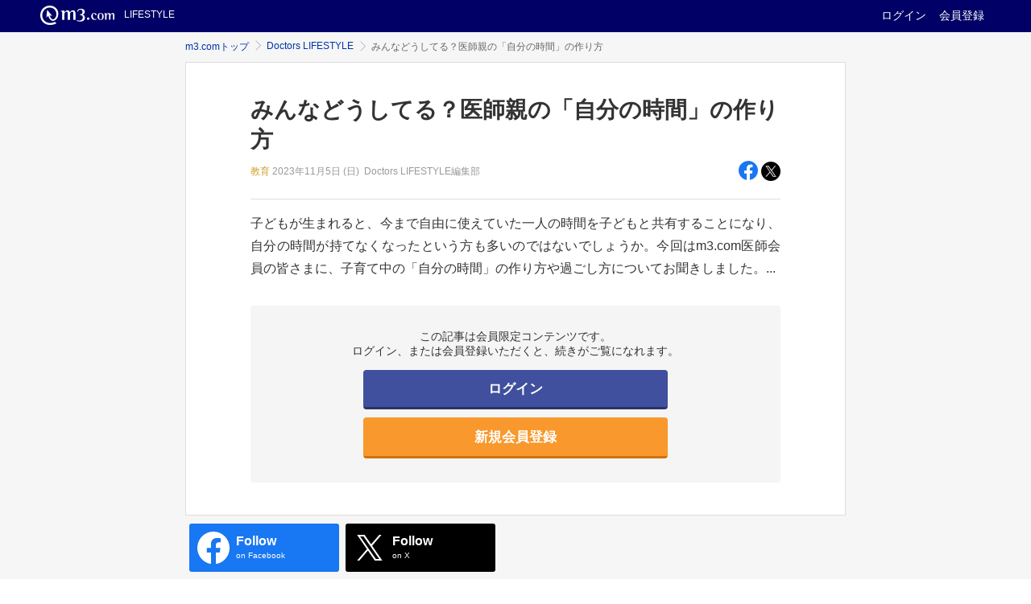

--- FILE ---
content_type: text/html; charset=UTF-8
request_url: https://www.m3.com/lifestyle/open/1173181?
body_size: 4178
content:

<!DOCTYPE html>

<html>
    <head>
        <meta charset="UTF-8">
        
          <title>みんなどうしてる？医師親の「自分の時間」の作り方 | Doctors LIFESTYLE | m3.com</title>
        

        <meta name="description" content="医師のための総合医療情報ならm3.com。日々の診療や臨床・医学研究に役立つ医薬品情報、医療ニュース、学会情報、医学文献検索、医師掲示板、求人募集・転職情報、薬剤検索、医院開業・経営・集患ノウハウなど医師専用コンテンツが充実">
        <meta name="robots" content="noodp,noydir">
        <meta name="google" content="nositelinkssearchbox">
        <meta name="format-detection" content="telephone=no">
        
          <meta property="og:title" content="みんなどうしてる？医師親の「自分の時間」の作り方">
        
          <meta property="og:type" content="article">
        
          <meta property="og:url" content="https://www.m3.com/lifestyle/open/1173181">
        
          <meta property="og:image" content="https://static.m3.com/lifestyle/article/2023/231025_kyoiku_chosa.jpg">
        
          <meta property="og:site_name" content="Doctors LIFESTYLE | m3.com">
        
          <meta property="og:description" content="子どもが生まれると、今まで自由に使えていた一人の時間を子どもと共有することになり、自分の時間が持てなくなったという方も多いのではないでしょうか。今回はm3.com医師会員の皆さまに、子育て中の「自分の時間」の作り方や過ごし方についてお聞きしました。">
        
          <meta property="fb:app_id" content="234112890798187">
        
          <meta property="twitter:card" content="summary_large_image">
        

        <script src="//s.m3img.com/javascript/jquery/1.11.1/jquery-1.11.1.min.js"></script>
        <script>
          
          window.m3EopPageType = "PC";
        </script>
        
        <script>
                
            </script>
        
        <script>
            window.isProd = "true";
        </script>
        
      <link rel="manifest" href="//s.m3img.com/atlas/1.0.0/manifest/www.manifest.json" />
      <link rel="stylesheet" href="//s.m3img.com/m3-style/latest/stylesheets/m3-style.css?t=1764808584611" />
      <link rel="stylesheet" href="//s.m3img.com/atlas/1.0.0/stylesheets/pc.css?t=1764808584611" />
      <link rel="stylesheet" href="//s.m3img.com/m3-style/latest/stylesheets/m3-cat.css?t=1764808584611" />
      <script src="//s.m3img.com/atlas/1.0.0/javascripts/atlas.common.min.js?t=1764808584611"></script>
      <script src="//s.m3img.com/atlas/1.0.0/javascripts/atlas.global.min.js?t=1764808584611"></script>
      <script src="//s.m3img.com/atlas/1.0.0/javascripts/atlas.rhs.min.js?t=1764808584611"></script>
      <script src="//s.m3img.com/m3-style/latest/javascripts/m3-script.min.js?t=1764808584611"></script>
      
      <link rel="apple-touch-icon" href="//s.m3img.com/atlas/1.0.0/images/favicon/apple-touch-icon.png" />
      <link rel="apple-touch-icon" sizes="152x152" href="//s.m3img.com/atlas/1.0.0/images/favicon/apple-touch-icon-152x152.png" />
      <link rel="shortcut icon" href="//s.m3img.com/atlas/1.0.0/images/favicon/favicon.ico" />
      <link rel="icon" type="image/png" href="//s.m3img.com/atlas/1.0.0/images/favicon/favicon-32x32.png" sizes="32x32" />
      <link rel="icon" type="image/png" href="//s.m3img.com/atlas/1.0.0/images/favicon/favicon-96x96.png" sizes="96x96" />
      <meta name="msapplication-TileColor" content="#000066">
      <meta name="msapplication-TileImage" content="//s.m3img.com/atlas/1.0.0/images/favicon/mstile-144x144.png">
      <link rel="stylesheet" href="//s.m3img.com/atlas/1.0.0/stylesheets/atlas.global.css?t=1764808584611">

      <script src="//s.m3img.com/javascript/shared/eop/eop.js?20150629"></script>
      <script src="//s.m3img.com/javascript/shared/eop/eop.scrolldepth.js"></script>
      
  
        
          <link rel="stylesheet" href="//s.m3img.com/atlas/1.0.0/stylesheets/lifestyle-open.css?t=1764808584611">
        

        <script>
          jQuery(window).load(function() {
            jQuery(".m3-equal-group").each(function() {
              jQuery(".m3-equal-panel", jQuery(this)).equalbox();
            });
          });
        </script>
        <script>
         ATLAS.jQuery(function($) {
           setup()(function (opts) {
             var serviceId = "lifestyle";

             // Atlasセットアップ処理
             ATLAS.loadGlobalParts(serviceId, $.extend({
               header: true,
               menu: false,
               footer: true,
               rhs: false
             }, opts));
           });
         });

         function setup() {
           
             return function(callback){ callback({})};
           
         }
        </script>
        
<!-- Start VWO Async SmartCode -->
<link rel="preconnect" href="https://dev.visualwebsiteoptimizer.com" />
<script type='text/javascript' id='vwoCode'>
  window._vwo_code || (function() {
  var account_id=820813,
  version=2.1,
  settings_tolerance=2000,
  hide_element='body',
  hide_element_style = 'opacity:0 !important;filter:alpha(opacity=0) !important;background:none !important',
  /* DO NOT EDIT BELOW THIS LINE */
  f=false,w=window,d=document,v=d.querySelector('#vwoCode'),cK='_vwo_'+account_id+'_settings',cc={};try{var c=JSON.parse(localStorage.getItem('_vwo_'+account_id+'_config'));cc=c&&typeof c==='object'?c:{}}catch(e){}var stT=cc.stT==='session'?w.sessionStorage:w.localStorage;code={use_existing_jquery:function(){return typeof use_existing_jquery!=='undefined'?use_existing_jquery:undefined},library_tolerance:function(){return typeof library_tolerance!=='undefined'?library_tolerance:undefined},settings_tolerance:function(){return cc.sT||settings_tolerance},hide_element_style:function(){return'{'+(cc.hES||hide_element_style)+'}'},hide_element:function(){if(performance.getEntriesByName('first-contentful-paint')[0]){return''}return typeof cc.hE==='string'?cc.hE:hide_element},getVersion:function(){return version},finish:function(e){if(!f){f=true;var t=d.getElementById('_vis_opt_path_hides');if(t)t.parentNode.removeChild(t);if(e)(new Image).src='https://dev.visualwebsiteoptimizer.com/ee.gif?a='+account_id+e}},finished:function(){return f},addScript:function(e){var t=d.createElement('script');t.type='text/javascript';if(e.src){t.src=e.src}else{t.text=e.text}d.getElementsByTagName('head')[0].appendChild(t)},load:function(e,t){var i=this.getSettings(),n=d.createElement('script'),r=this;t=t||{};if(i){n.textContent=i;d.getElementsByTagName('head')[0].appendChild(n);if(!w.VWO||VWO.caE){stT.removeItem(cK);r.load(e)}}else{var o=new XMLHttpRequest;o.open('GET',e,true);o.withCredentials=!t.dSC;o.responseType=t.responseType||'text';o.onload=function(){if(t.onloadCb){return t.onloadCb(o,e)}if(o.status===200){_vwo_code.addScript({text:o.responseText})}else{_vwo_code.finish('&e=loading_failure:'+e)}};o.onerror=function(){if(t.onerrorCb){return t.onerrorCb(e)}_vwo_code.finish('&e=loading_failure:'+e)};o.send()}},getSettings:function(){try{var e=stT.getItem(cK);if(!e){return}e=JSON.parse(e);if(Date.now()>e.e){stT.removeItem(cK);return}return e.s}catch(e){return}},init:function(){if(d.URL.indexOf('__vwo_disable__')>-1)return;var e=this.settings_tolerance();w._vwo_settings_timer=setTimeout(function(){_vwo_code.finish();stT.removeItem(cK)},e);var t;if(this.hide_element()!=='body'){t=d.createElement('style');var i=this.hide_element(),n=i?i+this.hide_element_style():'',r=d.getElementsByTagName('head')[0];t.setAttribute('id','_vis_opt_path_hides');v&&t.setAttribute('nonce',v.nonce);t.setAttribute('type','text/css');if(t.styleSheet)t.styleSheet.cssText=n;else t.appendChild(d.createTextNode(n));r.appendChild(t)}else{t=d.getElementsByTagName('head')[0];var n=d.createElement('div');n.style.cssText='z-index: 2147483647 !important;position: fixed !important;left: 0 !important;top: 0 !important;width: 100% !important;height: 100% !important;background: white !important;';n.setAttribute('id','_vis_opt_path_hides');n.classList.add('_vis_hide_layer');t.parentNode.insertBefore(n,t.nextSibling)}var o='https://dev.visualwebsiteoptimizer.com/j.php?a='+account_id+'&u='+encodeURIComponent(d.URL)+'&vn='+version;if(w.location.search.indexOf('_vwo_xhr')!==-1){this.addScript({src:o})}else{this.load(o+'&x=true')}}};w._vwo_code=code;code.init();})();
</script>
<!-- End VWO Async SmartCode -->

    </head>
    
    <body onunload="">
        

<script>
jQuery(function($) {
  if(window.eop) {
    window.eop.init();
    window.eop.markChildren(document, true);
    window.eop.scan();
    if (window.eop.autoClick) window.eop.autoClick.init();
    if (window.eop.scrollDepth) window.eop.scrollDepth();
  }
});
</script>

        <div id="atlas-header" class="atlas-header"></div>
        <div class="atlas-body">
        
            <a style="display:none" id="eop-global"
  eop-service="lifestyle"
  eop-page="m3com_open_LFE2.0"eop-page-from=""></a>

  <div class="atlas-body">

    <div class="body-content">
      <div class="m3-contents">

      <ol class="m3-breadcrumbs">
    <li><a href="https://www.m3.com" eop-contents="topicpath_m3comtop_open" eop-action="click">m3.comトップ</a></li>
        <li><a href="/lifestyle/open/articles?categoryId=14020" eop-contents="topicpath_lifestyle_open" eop-action="click">Doctors LIFESTYLE</a></li>
        <li>みんなどうしてる？医師親の「自分の時間」の作り方</li>
    </ol>


      
      <div class="m3-panel m3-lifestyle-open">
        <div class="m3_contents-block">

          
          <div class="m3_separated">
            
            <div class="m3-lifestyle-open-title">
              <h1>みんなどうしてる？医師親の「自分の時間」の作り方</h1>
              <div class="m3-lifestyle-open-title_sub">
                <p>
                  <span class="life-category--education">教育</span>
                  <span class="m3-article-list__date-y">2023年</span><span class="m3-article-list__date-md">11月5日 (日)</span>&nbsp;
                  Doctors LIFESTYLE編集部</p>

                <div class="m3-pull-right">
    <a href="https://www.facebook.com/sharer/sharer.php?app_id=234112890798187&amp;u=https://www.m3.com/lifestyle/open/1173181?pageFrom%3Dfb" target="_blank" eop-action="click" eop-contents="share_fb">
        <img src="//s.m3img.com/atlas/1.0.0/images/icon/facebook.svg" width="24" class="share_fb" alt="Facebookでシェア">
      </a>
    <a href="https://twitter.com/share?text=%E3%81%BF%E3%82%93%E3%81%AA%E3%81%A9%E3%81%86%E3%81%97%E3%81%A6%E3%82%8B%EF%BC%9F%E5%8C%BB%E5%B8%AB%E8%A6%AA%E3%81%AE%E3%80%8C%E8%87%AA%E5%88%86%E3%81%AE%E6%99%82%E9%96%93%E3%80%8D%E3%81%AE%E4%BD%9C%E3%82%8A%E6%96%B9&amp;url=https://www.m3.com/lifestyle/open/1173181?pageFrom%3Dtw&amp;related=m3_LIFESTYLE" target="_blank" eop-action="click" eop-contents="share_tw">
        <img src="//s.m3img.com/atlas/1.0.0/images/icon/twitter.svg" class="share_tw" width="24" alt="ポスト">
      </a>
    </div>


              </div>
            </div>
            

            
            <div class="m3-lifestyle-open-article">
              <p>子どもが生まれると、今まで自由に使えていた一人の時間を子どもと共有することになり、自分の時間が持てなくなったという方も多いのではないでしょうか。今回はm3.com医師会員の皆さまに、子育て中の「自分の時間」の作り方や過ごし方についてお聞きしました。...</p>
            </div>
            
            <div class="m3-flat-panel m3-flat-panel--default m3-lifestyle-open-login">
              <p class="m3-text-center">
                この記事は会員限定コンテンツです。<br>ログイン、または会員登録いただくと、続きがご覧になれます。
              </p>
              <div class="m3-lifestyle-open-login-bt m3-text-center eop eop-display" eop-action="click">
                <a class="m3-button m3-button--primary m3-button--lg" href="https://www.m3.com/login?origURL=https://www.m3.com/lifestyle/1173181?loggedIn%3Dtrue"
                 eop-contents="btn_login">ログイン</a>
                <a class="m3-button m3-button--secondary m3-button--lg" href="https://www.m3.com/registration/form.jsp?promotionCode=opLifestyle&amp;portalId=m3login&amp;v=t080221&amp;portalRequestURL=https://www.m3.com/lifestyle/1173181?loggedIn%3Dtrue"
                 eop-contents="btn_new_registration">新規会員登録</a>
              </div>
            </div>

          </div>
          

        </div>
      </div>

      <div class="m3-lifestyle-open-bottom-sns-bts">
        <div class="m3-row">
          <div class="m3-col m3-span-6">
            <a href="https://www.facebook.com/DoctorsLIFESTYLE" target="_blank" eop-action="click" eop-contents="follow_fb_bottom" class="m3-lifestyle-open-bottom-sns-bt__fb">
                <div class="snsbt-icon">
                  <img src="//s.m3img.com/atlas/1.0.0/images/icon/facebook-white.svg" width="40" class="share-sns-fb" alt="Follow @DoctorsLIFESTYLE">
                </div>
                <div class="snsbt-text">
                  <p>Follow<br><span>on Facebook</span></p>
                </div>
              </a>
            </div>
          <div class="m3-col m3-span-6">
            <a href="https://twitter.com/intent/follow?screen_name=m3_LIFESTYLE" target="_blank" eop-action="click" eop-contents="follow_tw_bottom" class="m3-lifestyle-open-bottom-sns-bt__tw">
              <div class="snsbt-icon">
                <img src="//s.m3img.com/atlas/1.0.0/images/icon/twitter-white.svg" width="32" class="share-sns-tw" alt="Follow @m3_LIFESTYLE">
              </div>
              <div class="snsbt-text">
                <p>Follow<br><span>on X</span></p>
              </div>
              </a>
            </div>
        </div>
      </div>
      </div>
    </div>
  </div>


        
        </div>
        <div id="atlas-footer"></div>

        
          <script src="//s.m3img.com/atlas/1.0.0/javascripts/atlas.open.js?ver=2"></script>
        
    </body>
</html>


--- FILE ---
content_type: text/css
request_url: https://s.m3img.com/atlas/1.0.0/stylesheets/pc.css?t=1764808584611
body_size: 47528
content:
@charset "UTF-8";
/*iryoishin*/
.m3_news-text-red {
  font-weight: bold;
  color: #c77171;
}

.m3_news-text-yellow {
  font-weight: bold;
  color: #d89e00;
}

.m3_news-text-pink {
  font-weight: bold;
  color: #d77cc0;
}

.m3_news-text-blue {
  font-weight: bold;
  color: #4b9ab8;
}

.m3_news-text-green {
  font-weight: bold;
  color: #5d905d;
}

/*new top iryoishin*/
.news-highlight__iryoishin h3 {
  margin: 0;
  padding: 0;
}

.news-highlight__iryoishin h3 img {
  width: 80px;
  vertical-align: -3px;
  margin-right: 2px;
}

.news-highlight__iryoishin h3 img {
  vertical-align: -3px;
  margin-right: 2px;
}

.news-highlight__iryoishin-photo {
  width: 200px;
}

.news-highlight__iryoishin-photo img {
  width: auto;
  height: auto;
  max-width: 190px;
  max-height: 190px;
}

.news-iryoishin__photo {
  width: auto;
  height: auto;
  max-width: 120px;
  max-height: 120px;
}

h3.news-highlight__iryoishin-title {
  margin: 0 0 10px;
}

/* highlight-search */
.m3-highlight-search {
  padding: 10px 0 20px 0;
}
.m3-highlight-search input.m3-search__textbox {
  border-right: 125px solid #40509e;
}
.m3-highlight-search input::placeholder {
  color: #999;
}
.m3-highlight-search button.m3-search__button {
  width: 125px;
  vertical-align: middle;
  font-size: inherit;
  top: 0;
  right: 0;
  height: 100%;
}
.m3-highlight-search button.m3-search__button i {
  font-size: 18px;
  margin-right: 4px;
}
.m3-highlight-search button.m3-search__button span {
  font-size: 16px;
}

/* iryoishin detail*/
.news-iryoishin_series_logo {
  width: 90px;
}

.news-header__marker-bottom {
  border-bottom: 1px solid #dedede;
  padding: 10px 0;
}

.news-header__marker-top {
  border-top: 1px solid #dedede;
  margin-top: 10px;
  padding: 10px 0;
}

.news-header__marker-bottom p,
.news-header__marker-top p {
  margin: 0;
  padding: 0;
}

.news-iryoishin_series {
  display: block;
  float: left;
  width: 80px;
  margin: 0 10px 5px 0;
  padding: 5px 0;
  text-align: center;
  background-color: #e5e8f0;
  border-radius: 100px;
  font-size: 0.75rem;
  font-weight: normal;
  line-height: 1;
  vertical-align: top;
}

.news-iryoishin_series_title {
  display: block;
  margin: 3px 0 0;
  padding: 0;
  font-weight: bold;
  line-height: 1.5;
  overflow: auto;
  overflow-y: hidden;
}

.news-floatr_ml20 {
  float: right;
  margin-left: 20px;
}

/* iryoishin series*/
.news-iryoishin_series_panel {
  padding-top: 0;
}

.news-iryoishin_series_header {
  border-bottom: 1px solid #dedede;
  margin: -9px;
  padding: 10px;
  background-color: #f9f9f9;
}

@media all and (min-width: 1280px) {
  .news-iryoishin_series_header {
    margin: -9px -39px;
    padding: 10px 39px 10px 49px;
  }
}
.news-iryoishin_series_list {
  font-weight: bold;
  line-height: 30px;
}

.news-iryoishin_series-text {
  width: auto;
  overflow: auto;
}

.news-iryoishin_series-text h2 {
  margin: 0;
  padding: 0;
  font-weight: bold;
  font-size: 1.0625rem;
}

.news-iryoishin_series-text p {
  clear: both;
  margin: 10px 0 0 0;
  padding: 0;
  line-height: 1.5;
  font-size: 0.8rem;
}

/* iryoishin series list*/
.news-header__series-marker-bottom {
  border-bottom: 1px solid #dedede;
  margin-bottom: 10px;
  padding: 20px 0;
}

.news-header__series-marker-bottom p {
  margin: 0;
  padding: 0;
}

.news-iryoishin_serieslist-title {
  font-size: 1.0625rem;
}

.news-iryoishin_serieslist-mainimg {
  height: 120px;
}

.news-iryoishin_serieslist-maintext p {
  line-height: 1.5;
  margin: 10px 0 0;
  padding: 0;
}

.news-iryoishin_serieslist-more {
  margin-bottom: 40px;
  text-align: right;
  margin-top: 8px;
}

.news-iryoishin_serieslist-more p {
  margin: 0;
  padding: 0;
  font-weight: bold;
}

.news-carousel__thumb {
  position: relative;
  height: 80px;
  width: 156px;
  margin-bottom: 5px;
}
.news-carousel__thumb a {
  color: #555;
}
.news-carousel__thumb a:hover {
  text-decoration: none;
}

.news-carousel__thumb-link {
  display: block;
  height: 80px;
  text-align: center;
}

.news-carousel__thumb-title {
  position: absolute;
  bottom: 0;
  left: 0;
  display: inline-block;
  padding: 2px 3px;
  width: 100%;
  -webkit-box-sizing: border-box;
  -moz-box-sizing: border-box;
  box-sizing: border-box;
  filter: progid:DXImageTransform.Microsoft.gradient(GradientType=0, StartColorStr=#88ffffff, EndColorStr=#88ffffff);
  background-color: rgba(255, 255, 255, 0.8);
  font-size: 0.75rem;
  font-weight: bold;
  line-height: 1.2;
  text-align: left;
}

.news-highlight-main-col {
  width: 60%;
}
.news-highlight-main-col .m3-article-list {
  margin: 0;
}

.news-highlight-sub-col {
  width: 38%;
}

.news-highlight__panel {
  float: right;
  width: 222px;
}

.news-highlight__panel__box {
  padding: 10px;
  background-color: #f5f5f5;
  border: 1px solid #ddd;
}

.news-highlight__panel__box__list {
  list-style: none;
  margin: 0 0 10px;
  padding: 0;
}
.news-highlight__panel__box__list li {
  padding: 5px 0;
  border-bottom: 1px solid #c9c9c9;
}
.news-highlight__panel__box__list li:first-child {
  padding: 0 0 5px;
}

.news-highlight__panel__box__list__link {
  overflow: hidden;
  text-overflow: ellipsis;
  display: -webkit-box;
  -webkit-line-clamp: 2;
  line-clamp: 2;
  -webkit-box-orient: vertical;
}

.news-highlight__panel-text {
  margin-top: 5px;
}

.news-highlight__panel-text__link {
  overflow: hidden;
  text-overflow: ellipsis;
  display: -webkit-box;
  -webkit-line-clamp: 3;
  line-clamp: 3;
  -webkit-box-orient: vertical;
}

.news-highlight__panel ul li a {
  word-wrap: break-word;
}

.news-contentsarea__thumb {
  width: 100px;
  text-align: center;
}
.news-contentsarea__thumb img {
  vertical-align: bottom;
}

.m3-article-header .m3-sub-heading {
  font-size: 0.875rem;
  color: #666;
}
.m3-article-header .m3-sub-heading {
  margin-top: 14px;
}
.m3-article-header .m3-sub-heading + h1 {
  margin-top: 10px;
}
.m3-article-header .m3-info {
  margin-top: 10px;
}
.m3-article-header .m3-function {
  margin-top: 10px;
}

.m3-article-body {
  margin: 30px 0;
}

.m3-article-body__thumbnail {
  width: 222px;
  margin: 0 0 10px 10px;
  float: right;
}

.m3-article-body__thumbnail__inner {
  background-color: #f5f5f5;
  margin-bottom: 20px;
  padding: 10px;
  border: 1px solid #dedede;
  text-align: center;
}
.m3-article-body__thumbnail__inner:last-child {
  margin-bottom: 0;
}
.m3-article-body__thumbnail__inner img {
  max-width: 190px;
}

.m3-article-body__fullsize {
  margin-bottom: 40px;
}
.m3-article-body__fullsize img {
  display: block;
  margin: 0 auto;
}

.m3-article-body__fullsize__caption {
  display: block;
  margin-top: 10px;
}

.news-article-list__item--first li:first-child a {
  font-size: 1.125rem;
  font-weight: bold;
  line-height: 1.8;
}

.m3-article-list--border .news-article-list--border--none {
  border: none;
}
.m3-article-list--border .news-article-list--padding--none {
  padding: 0;
}
.m3-article-list--border li p {
  margin: 0;
}

.news-search-list {
  margin-top: 20px;
}

.news-search-list__item p {
  margin: 0 0 5px;
}

.m3-news-text-sub .m3-news-category-label {
  min-width: 56px;
  box-sizing: border-box;
}

.news-category-label--bg11020 {
  background-color: #8c5e9d;
}

.news-category-label--bg11030 {
  background-color: #9e4d72;
}

.news-category-label--bg11010 {
  background-color: #46a09b;
}

.news-category-label--bg10070 {
  background-color: #d37c4d;
}

.news-category-label--bg11040 {
  background-color: #6d799c;
}

.news-category-label--bg12020 {
  background-color: #4b9ab8;
}

.news-category-label--bg12030 {
  background-color: #5d905d;
  letter-spacing: -0.2em;
}

.news-category-label--bg12040 {
  background-color: #c77171;
}

.news-category-label--bg12000 {
  background-color: #d89e00;
}

.news-category-label--bg12050 {
  background-color: #665fc4;
}

.news-category-label--bg11050 {
  background-color: #8fad47;
}

.news-category-label--bg11060 {
  background-color: #d77cc0;
}

.news-category-label--bg11070 {
  background-color: #46a09b;
}

.news-category-label--bg-wic {
  background-color: #2d0097;
}

.m3-news-text-sub {
  display: flex;
  align-items: center;
  margin-top: 4px !important;
}

/*article source*/
.m3-news-text-sub .m3-news-text-source {
  overflow: hidden;
  text-overflow: ellipsis;
}

/*icon*/
.m3-news-text-sub .m3-icon-label,
.m3-news-text-sub .m3-text--small {
  white-space: nowrap;
}

.news-tag {
  display: inline-block;
  position: relative;
  background: #e5e8f0;
  margin-top: 15px;
  padding: 8px 10px;
  font-size: 0.875rem;
  font-weight: bold;
  text-decoration: none;
}
.news-tag:visited {
  color: #03a !important;
}
.news-tag:hover {
  text-decoration: none !important;
}
.news-tag:after {
  content: "";
  position: absolute;
  top: 0;
  right: -12px;
  border-top: 18px solid transparent;
  border-bottom: 18px solid transparent;
  border-left: 12px solid #e5e8f0;
}

.news-tag-arrow {
  display: inline-block;
  padding: 1px 3px;
  background: #9ac;
  color: #fff;
  font-size: 0.625rem;
}

.news-tag-logo {
  margin-top: 5px;
}

.m3-function .m3-function__print {
  font-size: 18px;
}
.m3-function .m3-function__print a {
  color: #333;
  padding: 0 5px;
}
.m3-function .m3-function__twitter a {
  vertical-align: -3px;
  padding: 0 5px;
}
.m3-function .m3-social-button a i {
  margin-right: 6px;
}

.m3-function .m3-function__print a:hover,
.m3-function .m3-function__twitter a img:hover {
  opacity: 0.7;
  filter: alpha(opacity=70);
  cursor: pointer;
}

.m3-article-add-comment {
  margin-bottom: 20px;
  border-top: 1px #dedede solid;
}
.m3-article-add-comment h2 {
  margin-top: 25px;
}
.m3-article-add-comment h2 input {
  display: inline;
  width: 250px;
  padding: 6px;
  margin-top: 0;
  margin-right: 6px;
}
.m3-article-add-comment p.m3-text--small {
  margin: 0.5em 0 0 0;
  white-space: nowrap;
}
.m3-article-add-comment input, .m3-article-add-comment textarea {
  border: 1px solid #9ac;
  padding: 10px;
  border-radius: 4px;
  background: #fff;
  vertical-align: middle;
  box-sizing: border-box;
  font-size: 14px;
}
.m3-article-add-comment textarea {
  width: 100%;
}
.m3-article-add-comment input.m3-article-comment__newname {
  width: 250px;
  margin-right: 6px;
  padding: 6px;
}
.m3-article-add-comment input.m3-article-comment__title {
  width: 450px;
}
.m3-article-add-comment input.m3-article-comment__contents {
  width: 100%;
}
.m3-article-add-comment .m3-flat-panel--warning p {
  font-weight: bold;
  margin: 10px 0;
}
.m3-article-add-comment .m3-flat-panel--warning p {
  font-weight: bold;
  margin: 10px 0;
}

.m3-article-add-comment__bt {
  height: 48px;
}

.m3-article-comment-list ul {
  padding: 0;
  margin: 10px 0;
}
.m3-article-comment-list ul li {
  list-style-type: none;
  padding: 15px;
  border-top: 1px solid #d9d9d9;
}
.m3-article-comment-list ul li:hover {
  background: #fcf9ea;
  cursor: pointer;
}
.m3-article-comment-list ul li:last-child {
  border-bottom: 1px solid #ccc;
}
.m3-article-comment-list ul li h4 {
  font-size: 1rem;
  margin: 0;
}
.m3-article-comment-list ul li p.m3-article-comment-list__info {
  font-size: 0.75rem;
  color: #808080;
  line-height: 1.5;
  margin: 6px 0 0 0;
}

.m3-article-comment-list__nocomment {
  border-top: 1px solid #d9d9d9;
  border-bottom: 1px solid #d9d9d9;
  margin: 10px 0;
}
.m3-article-comment-list__nocomment p {
  padding: 3em;
  text-align: center;
}

.m3-article-comment-list__text {
  font-size: 0.875rem;
  line-height: 1.5;
  padding-top: 10px;
  color: #333;
  margin: 0;
  word-break: break-all;
}

.m3-article-comment-list__more a i,
.m3-article-comment-list__all-comment a i {
  margin-right: 3px;
}

.m3-article-comment-list__all-comment a {
  margin-top: 10px;
  font-size: 0.875rem;
}

.m3-article-comment-consent {
  padding: 20px 20px !important;
}
.m3-article-comment-consent label {
  font-size: 0.875rem;
}
.m3-article-comment-consent h3 {
  margin-top: 10px;
}
.m3-article-comment-consent ul {
  list-style-position: inside;
  padding-left: 0;
}
.m3-article-comment-consent ul li {
  font-size: 0.75rem;
  color: #808080;
  line-height: 1.5;
  list-style: none;
  padding-left: 15px;
}
.m3-article-comment-consent ul li:before {
  content: "";
  width: 4px;
  height: 4px;
  display: inline-block;
  border-radius: 100%;
  background: #b2b2b2;
  position: relative;
  left: -10px;
  top: -3px;
}

.m3-checkbox input[type=checkbox] + span::before {
  background: #fff;
}

.news-twitter-timeline .twitter-timeline {
  width: 100% !important;
}

.news-mailmagazine-box {
  padding-top: 3px;
  line-height: 1.5;
}

.news-mailmagazine__mail__icon {
  font-size: 1.25rem;
  color: #40509e;
  line-height: 1;
}

.news-mailmagazine-bt i {
  margin-right: 4px;
  font-size: 0.85rem;
  line-height: 1;
}

.news-bottom-printbt {
  padding-right: 10px;
}

.news-bottom-tweetbt {
  margin-top: 6px;
}

.news-wic-lead-panel p {
  margin-top: 0;
  font-size: 0.875rem;
}

.news-wic-lead {
  display: table;
}
.news-wic-lead .news-wic-lead,
.news-wic-lead .news-wic-logo {
  vertical-align: top;
}
.news-wic-lead .news-wic-logo {
  width: 206px;
  display: table-cell;
  padding-right: 20px;
}
.news-wic-lead .news-wic-text {
  display: table-cell;
}
.news-wic-lead p {
  margin-top: 0;
  font-size: 0.875rem;
}

.news-asahi-panel .news-asahi-heading {
  margin-bottom: 15px;
}
.news-asahi-panel .news-asahi-text {
  margin-bottom: 10px;
}

.news-saizensen__panel {
  margin-top: 10px;
  padding-bottom: 20px;
  border-top: 2px solid #40509e;
}

.news-saizensen-series-index {
  padding: 20px 0;
}

.news-saizensen-series-index .m3-span-8 h3 {
  display: inline;
  float: left;
  margin-top: 0;
}

.news-saizensen-series-index .m3-span-4 p {
  float: right;
  font-size: 12px;
  margin: 0;
  font-weight: bold;
}

.news-saizensen-related-seminar {
  margin-bottom: 50px;
  border-radius: 4px;
  padding: 30px;
  background-color: #f5f5f5;
}

.news-saizensen-related-seminar h3 {
  margin: 0;
}

.news-saizensen-related-seminar ul {
  margin-bottom: 0;
}

.news-saizensen-related-seminar ul li {
  font-size: 13px;
}

.news-article__list--nest li {
  text-indent: 0;
  counter-increment: none;
}
.news-article__list--nest li:before {
  content: none;
}

.news-article__text--important {
  background: #e5eaf7;
  padding: 4px 5px;
}

.news-article__col {
  margin-top: 15px;
  *zoom: 1;
}
.news-article__col:before, .news-article__col:after {
  display: table;
  content: "";
  line-height: 0;
}
.news-article__col:after {
  clear: both;
}

.news-article__col-left {
  float: left;
  padding-right: 20px;
  width: 329px;
  border-right: 1px solid #dedede;
}

.news-article__col-right {
  float: right;
  width: 330px;
  margin-left: 20px;
}

.news-article__col--round-left {
  float: left;
  margin: 0 20px 10px 0;
}

.news-article__col--round-right {
  float: right;
  margin: 0 0 10px 20px;
}

.news-article__img-capset {
  margin: 15px auto 0;
  text-align: center;
  display: table;
  width: 150px;
}

.news-article__img {
  margin-top: 15px;
  text-align: center;
}

.news-article__img__box {
  display: inline-block;
}

.news-article__img--border img {
  border: 1px solid #dedede;
  vertical-align: bottom;
}

.news-article__caption {
  font-size: 0.8125rem;
  text-align: left;
}

.news-article__caption--w150 {
  width: 150px;
}

.news-article__caption--w343 {
  width: 343px;
}

.news-article__caption--w353 {
  width: 353px;
}

.news-article__caption--w500 {
  margin-left: auto;
  margin-right: auto;
  width: 500px;
}

.news-article__label {
  margin-right: 6px;
  padding: 4px 8px;
  color: #fff;
}

.news-article__label--agree {
  background: #40509e;
}

.news-article__label--disagree {
  background: #c00;
}

.news-article__label--withhold {
  background: #666;
}

.news-article__box {
  padding: 15px 20px;
  font-size: 0.8125rem;
}
.news-article__box p {
  margin: 0;
}
.news-article__box ul {
  margin-top: 5px;
  margin-bottom: 0;
}
.news-article__box li {
  margin-top: 5px;
}

.news-article__list {
  margin: 0;
}
.news-article__list li {
  margin-top: 0;
  font-size: 0.875rem;
}

.news-article__box--default {
  background: #f5f5f5;
}

.news-article__box--secondary {
  border: 1px solid #9ac;
}

.news-article__box--title {
  font-size: 0.9375rem;
  font-weight: bold;
  margin-bottom: 5px;
}

.news-article__col--round__table {
  width: 343px;
}

.news-article__cell--color {
  background: #e5eaf7 !important;
}

.news-article__line--color td, .news-article__line--color > .news-article__table__cell {
  background: #f5f5f5 !important;
}

.news-article__table {
  margin-top: 15px;
}
.news-article__table .news-article__caption {
  margin-bottom: 5px;
}

.news-article__table__inner {
  table-layout: fixed;
  display: table;
  width: 100%;
  margin: 0;
  padding: 0;
  border-top: 1px solid #dedede;
  border-left: 1px solid #dedede;
  list-style: none;
}

.news-article__table__line {
  display: table-row;
}

.news-article__table__cell {
  display: table-cell;
  font-size: 0.875rem;
  padding: 10px 15px;
  color: #333;
  vertical-align: top;
  border-right: 1px solid #dedede;
  border-bottom: 1px solid #dedede;
}

.news-article__table__cell__header {
  background-color: #f5f5f5;
  font-weight: bold;
}

.news-article__table--middle {
  vertical-align: middle !important;
}

.news-article__table--center {
  text-align: center !important;
}

.news-article__quote--bg {
  background: #f5f5f5;
  padding: 20px;
}
.news-article__quote--bg p {
  margin-top: 0;
}

.news-article__tv__box,
.news-article__tv__caption,
.news-article__tv__after {
  font-size: 0.875rem;
}

.news-article__tv__box h2 {
  border: solid 1px #dedede;
  padding: 10px 10px 10px 20px;
  background: #f6f6f6;
  font-size: 0.9375rem;
  font-weight: bold;
  margin: 20px 0 0;
}

.news-article__tv__box--wrap {
  border-bottom: solid 1px #dedede;
  border-right: solid 1px #dedede;
  border-left: solid 1px #dedede;
  padding: 0 20px;
  margin: 0;
}
.news-article__tv__box--wrap h3 {
  padding: 16px 0 0;
  margin: 0;
  font-size: 1rem;
}
.news-article__tv__box--wrap p {
  margin-bottom: 8px;
  font-size: 1rem;
}

.news-article__tv__box--link {
  text-align: right;
  margin-bottom: 20px;
}

.news-article__tv__pastlink {
  margin: 20px 0;
  text-align: center;
}

.news-article__tv__caption .news-article__tv__caption--ul {
  text-decoration: underline;
}

.news-article__tv__caption span {
  display: block;
}

.news-article__tv__after--info {
  background: #f6f6f6;
  border-radius: 4px;
  padding: 8px 12px;
}

.news-article__tv__caption span {
  display: block;
}

.news-article__tv__after {
  margin: 0;
}
.news-article__tv__after h3 {
  padding: 16px 0 0;
  margin: 0;
  font-size: 1rem;
}
.news-article__tv__after p {
  margin: 8px 0;
  font-size: 1rem;
}

.m3-news-quiz-highlight {
  height: 100%;
  width: 100%;
  display: table;
}
.m3-news-quiz-highlight .m3-news-quiz-highlight__wrap {
  display: table-cell;
}

.m3-article-body .m3_readable {
  font-size: 87.5%;
  line-height: 1.6;
  margin: 0.71em 0;
}
.m3-article-body .photo {
  float: right;
  font-size: 75%;
  margin: 5px;
}
.m3-article-body .style1 {
  color: #fff;
  font-size: 16px;
  font-weight: bold;
}
.m3-article-body .style2 {
  font-size: 14px;
}
.m3-article-body .m3_lh13 {
  line-height: 1.3;
}
.m3-article-body .m3_fs12 {
  font-size: 75%;
}
.m3-article-body .m3_fs14 {
  font-size: 87.5%;
}
.m3-article-body .m3_fs16 {
  font-size: 100%;
}
.m3-article-body .m3_optional-information {
  border: 1px solid #bfbfbf;
  line-height: 1.3;
  margin: 1.25em 0;
  padding: 0.31em 0 0;
}
.m3-article-body .m3_optional-information .m3_plain {
  font-size: 87.5%;
  font-weight: bold;
  margin: 0.36em 10px;
  padding: 0;
}
.m3-article-body .m3_optional-information .m3_subtitle {
  display: block;
  font-size: 85.7%;
  font-weight: normal;
  margin: 0.42em 0;
}
.m3-article-body .m3_optional-information .m3_optional-contents {
  margin: 0.31em 10px;
}
.m3-article-body .m3_plain {
  font-size: 75%;
  line-height: 1.3;
  margin: 1.25em 0;
}
.m3-article-body .m3_status-mark {
  padding: 0 0.3em;
  color: #fff;
  font-weight: normal;
  font-size: 91.7%;
  font-family: Tahoma;
  white-space: nowrap;
  letter-spacing: 0.02em;
}
.m3-article-body .m3_status_02 {
  background: #808080;
}
.m3-article-body .m3_status_03 {
  background: #33009a;
}
.m3-article-body .m3_status_04 {
  background: #000;
}
.m3-article-body .m3_status_05 {
  border: 1px solid #000;
  background: #fff;
  color: #000;
}
.m3-article-body .m3_status_06 {
  background: #db0000;
  text-decoration: none;
}
.m3-article-body .m3_status_07 {
  background: #000;
  text-decoration: none;
}
.m3-article-body .m3_status_08 {
  color: #8c0000;
  font-weight: bold;
  text-decoration: none;
}
.m3-article-body .m3_status_09 {
  background: #3c3;
}
.m3-article-body .m3_status_10 {
  background: #e56d17;
  text-decoration: none;
}
.m3-article-body .m3_simple {
  margin: 1.07em 0;
  padding: 0;
  border: none;
  font-size: 87.5%;
  line-height: 1.3;
}
.m3-article-body .m3_mb10 {
  margin-bottom: 10px;
}
.m3-article-body .m3_mr10 {
  margin-right: 10px;
}
.m3-article-body .m3_fl {
  float: left;
}
.m3-article-body .m3-heading1,
.m3-article-body .m3-heading2,
.m3-article-body .m3-heading3 {
  font-weight: bold;
}
.m3-article-body .m3_clearfix {
  *zoom: 1;
}
.m3-article-body .m3_clearfix:before, .m3-article-body .m3_clearfix:after {
  display: table;
  content: "";
  line-height: 0;
}
.m3-article-body .m3_clearfix:after {
  clear: both;
}

/* research-polls label*/
.news-poll-label--wanted {
  background-color: #40509e;
}

.news-poll-label--open {
  color: #40509e;
  border: 1px solid #40509e;
}

.news-poll-text {
  margin-top: 5px;
}

.m3-equal-group .m3-panel.news-recommended-clinical--point {
  padding-bottom: 33px;
}

/*ぼかし版*/
.m3-article-comment-blur {
  float: none;
  margin-top: 70px;
  padding-top: 20px;
  border-top: 1px #dedede solid;
}
.m3-article-comment-blur a {
  display: block;
  width: 100%;
  height: 200px;
  background: url(//s.m3img.com/atlas/1.0.0/images/news/comment.png) 0 0 no-repeat;
  background-size: contain;
  text-align: center;
}
.m3-article-comment-blur a:hover {
  background: url(//s.m3img.com/atlas/1.0.0/images/news/comment_over.png) 0 0 no-repeat;
  background-size: contain;
}
.m3-article-comment-blur span.m3-button {
  display: inline-block;
  padding: 10px 20px;
  margin-top: 77px;
}
.m3-article-comment-blur span.m3-button:active {
  margin-top: 80px;
}
.m3-article-comment-blur span i {
  margin-right: 5px;
}

a.m3-category-label-link-lg {
  color: rgb(64, 80, 158);
  margin: 0px 6px 10px 0px;
  padding: 9px 18px;
  font-size: 13px;
  border-radius: 60px;
  border: 1px solid rgb(64, 80, 158);
  background-color: rgb(255, 255, 255);
}
a.m3-category-label-link-lg:visited {
  color: rgb(64, 80, 158);
  background-color: rgb(255, 255, 255);
}
a.m3-category-label-link-lg:hover, a.m3-category-label-link-lg:visited:hover {
  background-color: rgb(64, 80, 158);
  text-decoration-line: none;
  text-decoration-style: initial;
  text-decoration-color: initial;
  color: rgb(255, 255, 255) !important;
}

.m3-article-list-heading {
  overflow: visible;
  white-space: normal;
}

/* 地域ニュース　ここから */
.news-japan-map {
  margin-top: 20px;
}

.news-japan-map svg {
  width: 500px;
  margin: 20px auto;
}

.news-japan-btn ul {
  position: absolute;
  margin: 0;
  padding: 0;
  z-index: 100;
  margin-bottom: 30px;
}

.news-japan-btn ul li {
  margin: 0;
  padding: 0;
  list-style: none;
  display: block;
  border-bottom: 1px solid #fff;
  background-color: #f5f5f5;
  width: 80px;
}

.news-japan-btn ul li:last-child {
  border-bottom: none;
}

.news-japan-btn ul li.news-japan-btn__tokyo {
  width: 161px;
}

.news-japan-btn ul li a {
  display: block;
  padding: 5px;
  font-size: 14px;
  text-decoration: none !important;
}

.news-japan-btn ul li a:hover {
  background-color: #7b92d4;
  color: #fff;
}

.news-japan-map {
  position: relative;
  width: 700px;
  text-align: center;
  border-bottom: 1px solid #dedede;
  padding-bottom: 30px;
  margin-bottom: 10px;
}

.news-japan-area__tohoku, .news-japan-area__kanto, .news-japan-area__shikoku {
  display: flex;
  flex-wrap: wrap;
  width: 163px;
}

.news-japan-area__chubu {
  display: flex;
  flex-wrap: wrap;
  width: 244px;
}

.news-japan-area__tohoku li:nth-last-child(2), .news-japan-area__shikoku li:nth-last-child(2) {
  border-bottom: none;
}

.news-japan-area__chubu li:nth-last-child(2), .news-japan-area__chubu li:nth-last-child(3) {
  border-bottom: none;
}

.news-japan-area__tohoku li:nth-child(even), .news-japan-area__kanto li:nth-child(even), .news-japan-area__shikoku li:nth-child(even) {
  border-left: 1px solid #fff;
}

.news-japan-area__chubu li {
  border-right: 1px solid #fff;
}

.news-japan-area__chubu li:nth-child(3n) {
  border-right: none;
}

.news-japan-area__hokkaido {
  top: 80px;
  right: 20px;
}

.news-japan-area__tohoku {
  top: 195px;
  right: 40px;
}

.news-japan-area__kanto {
  bottom: 130px;
  right: 60px;
}

.news-japan-area__chubu {
  bottom: 20px;
  right: 60px;
}

.news-japan-area__kinki {
  top: 120px;
  left: 255px;
}

.news-japan-area__chugoku {
  top: 210px;
  left: 150px;
}

.news-japan-area__shikoku {
  bottom: 0;
  left: 230px;
}

.news-japan-area__kyusyu {
  bottom: 0;
  left: 50px;
}

.news-japan-area__okinawa {
  top: 135px;
  left: 140px;
}

.news-japan__okinawabox {
  position: absolute;
  width: 160px;
  height: 175px;
  border-right: 1px solid #dedede;
  border-bottom: 1px solid #dedede;
  top: 10px;
  left: 80px;
  z-index: 0;
}

.news-japan {
  fill: #d5dbe7;
}

.m3-panel > .news-local-title {
  margin: -29px -9px 20px !important;
}

@media screen and (min-width: 1280px) {
  .m3-panel > .news-local-title {
    margin: -39px -39px 20px !important;
  }
}
.news-local-title {
  background-color: #333;
  height: 156px;
  background-position: center center;
  background-repeat: no-repeat;
}

.news-local-title__prefectures {
  background: rgba(0, 0, 0, 0.4);
  height: 156px;
}

.news-local-title__prefectures span {
  display: block;
  margin: 0 0 0 0.5em;
  padding: 0;
  font-size: 42px;
  font-weight: bold;
  text-align: center;
  color: #fff;
  text-shadow: 1px 1px 3px #000;
  letter-spacing: 0.5em;
  line-height: 156px;
}

/*横１列にする*/
.news-highlight-main-full {
  width: 100%;
}
.news-highlight-main-full .m3-article-list {
  margin: 0;
}

/*Best4以下１行で省略*/
.news-local_highlight--latter {
  display: inline-block;
  max-width: 500px;
  white-space: nowrap;
  overflow: hidden;
  text-overflow: ellipsis;
  vertical-align: middle;
}

/*上３つをアクティブに*/
.news-article-list__item--best3 {
  border-top: 1px solid #dedede;
  margin: 20px 0 0;
  padding: 10px 0 0;
}
.news-article-list__item--best3 li:nth-child(1) a,
.news-article-list__item--best3 li:nth-child(2) a,
.news-article-list__item--best3 li:nth-child(3) a {
  font-size: 1.125rem;
  font-size: 1.125rem;
  font-weight: bold;
  line-height: 1.8;
}

.news-local-ranking {
  display: flex;
}

.news-local-ranking__num {
  margin-right: 8px;
  width: 22px;
}
.news-local-ranking__num .m3-article-list--noimage__item {
  margin: 0;
}

.news-local-ranking__news {
  width: 670px;
}

.m3-article-list--noimage__item {
  display: inline-block;
  overflow: hidden;
  padding: 5px;
  width: 12px;
  height: 12px;
  line-height: 12px;
  font-size: 12px;
  text-align: center;
  border-radius: 2px;
  color: #fff;
  background: #7c95db;
  font-weight: normal;
}

.m3-article-list li:nth-child(1) .news-local-ranking__num .m3-article-list--noimage__item {
  background-color: #d0a32f;
}
.m3-article-list li:nth-child(2) .news-local-ranking__num .m3-article-list--noimage__item {
  background-color: #b9b9b0;
}
.m3-article-list li:nth-child(3) .news-local-ranking__num .m3-article-list--noimage__item {
  background-color: #D07149;
}

.news-local-arealink__heading {
  font-weight: bold;
}
.news-local-arealink__heading i {
  margin-right: 5px;
}

.news-local-arealink__list {
  margin: 0;
  padding: 0;
  display: flex;
  justify-content: space-between;
  flex-wrap: wrap;
}
.news-local-arealink__list li {
  margin: 10px 0 0;
  padding: 0;
  list-style: none;
}
.news-local-arealink__list li a {
  display: block;
  text-align: center;
  border-radius: 4px;
  background: #d5dbe7;
  padding: 10px 0;
}
.news-local-arealink__list li a:hover {
  background-color: #7b92d4;
  color: #fff;
  text-decoration: none;
}

.news-local-arealink__hokkaidotohoku li {
  width: 94.2857142857px;
}

.news-local-arealink__kanto li {
  width: 94.2857142857px;
}

.news-local-arealink__chubu li {
  width: 71.1111111111px;
}

.news-local-arealink__kinki li {
  width: 111.6666666667px;
}

.news-local-arealink__chugokushikoku li {
  width: 71.1111111111px;
}

.news-local-arealink__kyusyuokinawa li {
  width: 168.75px;
}

/* 地域ニュース　ここまで */
.m3-message-box-a {
  border: solid 1px #DEDEDE;
  font-size: 0.875rem;
  line-height: 1.5;
  background-color: #fff;
  margin-top: 20px;
  padding: 15px;
  border-radius: inherit;
  position: relative;
}

.m3-message-box-a a:after {
  position: absolute;
  top: 0;
  right: 0;
  bottom: 0;
  left: 0;
  z-index: 1;
  pointer-events: auto;
  content: "";
}

.m3-message-box-a:hover {
  border: solid 1px rgba(64, 81, 157, 0.5);
  background-color: #F2F5FF;
  cursor: pointer;
  text-decoration: none;
}

.m3-message-box-a a:hover {
  text-decoration: none;
}

.m3-message-box-a .m3-message-box__unit {
  display: table-cell;
  vertical-align: middle;
  width: 40%;
  position: relative;
  color: #333;
  font-weight: bold;
}

.m3-message-box-a .m3-message-box__unit-right .m3-message-box__img img {
  width: 53px;
  height: auto;
}

.m3-message-box-a .m3-message-box__group i.atlas-glyphs-arrow-right {
  display: table-cell;
  font-weight: bold;
  font-size: 20px;
  width: 4%;
  text-align: right;
  vertical-align: middle;
}

.m3-message-box-a .m3-message-box__group i.atlas-glyphs-arrow-right:before {
  color: #999;
}

.m3-message-box-a .m3-message-box__body {
  width: auto;
  display: inherit;
  white-space: inherit;
  font-size: 15px;
  color: #333;
  overflow: hidden;
}

.m3-message-box-a .m3-status-label--high {
  vertical-align: text-bottom;
}

.m3-message-box-a .m3-message-box__title {
  width: auto;
  white-space: inherit;
  font-weight: bold;
  color: #333;
  line-height: 1.3;
  font-size: 15px;
  font-weight: bold;
}

.m3-message-box-a .m3-message-box__from {
  color: #999;
}

.m3-message-box-a:hover .m3-message-box__title,
.m3-message-box-a:hover .m3-message-box__unit {
  color: #03a;
}

.m3-message-box-a .m3-message-box__unit .message {
  overflow: hidden;
  padding-right: 10px;
}

.m3-message-box-a:hover i.atlas-glyphs-arrow-right:before {
  color: #2a3468;
}

@media screen and (min-width: 1280px) {
  .m3-message-box-a {
    padding: 20px;
  }
  .m3-message-box-a .m3-message-box__group i.atlas-glyphs-arrow-right {
    width: 7%;
  }
}
.news-local-title__hokkaido {
  background: url(https://s.m3img.com/images/news/japan/hokkaido.jpg);
}

.news-local-title__aomori {
  background: url(https://s.m3img.com/images/news/japan/aomori.jpg);
}

.news-local-title__iwate {
  background: url(https://s.m3img.com/images/news/japan/iwate.jpg);
}

.news-local-title__miyagi {
  background: url(https://s.m3img.com/images/news/japan/miyagi.jpg);
}

.news-local-title__akita {
  background: url(https://s.m3img.com/images/news/japan/akita.jpg);
}

.news-local-title__yamagata {
  background: url(https://s.m3img.com/images/news/japan/yamagata.jpg);
}

.news-local-title__fukushima {
  background: url(https://s.m3img.com/images/news/japan/fukushima.jpg);
}

.news-local-title__ibaraki {
  background: url(https://s.m3img.com/images/news/japan/ibaraki.jpg);
}

.news-local-title__tochigi {
  background: url(https://s.m3img.com/images/news/japan/tochigi.jpg);
}

.news-local-title__gunma {
  background: url(https://s.m3img.com/images/news/japan/gunma.jpg);
}

.news-local-title__saitama {
  background: url(https://s.m3img.com/images/news/japan/saitama.jpg);
}

.news-local-title__chiba {
  background: url(https://s.m3img.com/images/news/japan/chiba.jpg);
}

.news-local-title__tokyo {
  background: url(https://s.m3img.com/images/news/japan/tokyo.jpg);
}

.news-local-title__kanagawa {
  background: url(https://s.m3img.com/images/news/japan/kanagawa.jpg);
}

.news-local-title__niigata {
  background: url(https://s.m3img.com/images/news/japan/niigata.jpg);
}

.news-local-title__toyama {
  background: url(https://s.m3img.com/images/news/japan/toyama.jpg);
}

.news-local-title__ishikawa {
  background: url(https://s.m3img.com/images/news/japan/ishikawa.jpg);
}

.news-local-title__fukui {
  background: url(https://s.m3img.com/images/news/japan/fukui.jpg);
}

.news-local-title__yamanashi {
  background: url(https://s.m3img.com/images/news/japan/yamanashi.jpg);
}

.news-local-title__nagano {
  background: url(https://s.m3img.com/images/news/japan/nagano.jpg);
}

.news-local-title__gifu {
  background: url(https://s.m3img.com/images/news/japan/gifu.jpg);
}

.news-local-title__shizuoka {
  background: url(https://s.m3img.com/images/news/japan/shizuoka.jpg);
}

.news-local-title__aichi {
  background: url(https://s.m3img.com/images/news/japan/aichi.jpg);
}

.news-local-title__mie {
  background: url(https://s.m3img.com/images/news/japan/mie.jpg);
}

.news-local-title__shiga {
  background: url(https://s.m3img.com/images/news/japan/shiga.jpg);
}

.news-local-title__kyoto {
  background: url(https://s.m3img.com/images/news/japan/kyoto.jpg);
}

.news-local-title__osaka {
  background: url(https://s.m3img.com/images/news/japan/osaka.jpg);
}

.news-local-title__hyogo {
  background: url(https://s.m3img.com/images/news/japan/hyogo.jpg);
}

.news-local-title__nara {
  background: url(https://s.m3img.com/images/news/japan/nara.jpg);
}

.news-local-title__wakayama {
  background: url(https://s.m3img.com/images/news/japan/wakayama.jpg);
}

.news-local-title__tottori {
  background: url(https://s.m3img.com/images/news/japan/tottori.jpg);
}

.news-local-title__shimane {
  background: url(https://s.m3img.com/images/news/japan/shimane.jpg);
}

.news-local-title__okayama {
  background: url(https://s.m3img.com/images/news/japan/okayama.jpg);
}

.news-local-title__hiroshima {
  background: url(https://s.m3img.com/images/news/japan/hiroshima.jpg);
}

.news-local-title__yamaguchi {
  background: url(https://s.m3img.com/images/news/japan/yamaguchi.jpg);
}

.news-local-title__tokushima {
  background: url(https://s.m3img.com/images/news/japan/tokushima.jpg);
}

.news-local-title__kagawa {
  background: url(https://s.m3img.com/images/news/japan/kagawa.jpg);
}

.news-local-title__ehime {
  background: url(https://s.m3img.com/images/news/japan/ehime.jpg);
}

.news-local-title__kochi {
  background: url(https://s.m3img.com/images/news/japan/kochi.jpg);
}

.news-local-title__fukuoka {
  background: url(https://s.m3img.com/images/news/japan/fukuoka.jpg);
}

.news-local-title__saga {
  background: url(https://s.m3img.com/images/news/japan/saga.jpg);
}

.news-local-title__nagasaki {
  background: url(https://s.m3img.com/images/news/japan/nagasaki.jpg);
}

.news-local-title__kumamoto {
  background: url(https://s.m3img.com/images/news/japan/kumamoto.jpg);
}

.news-local-title__oita {
  background: url(https://s.m3img.com/images/news/japan/oita.jpg);
}

.news-local-title__miyazaki {
  background: url(https://s.m3img.com/images/news/japan/miyazaki.jpg);
}

.news-local-title__kagoshima {
  background: url(https://s.m3img.com/images/news/japan/kagoshima.jpg);
}

.news-local-title__okinawa {
  background: url(https://s.m3img.com/images/news/japan/okinawa.jpg);
}

.m3-twbs-modal-header.m3-twbs-modal-header__oncology {
  border-bottom: none;
}

.m3-twbs-modal-body .m3-twbs-modal-title__oncology {
  margin-bottom: 10px;
}
.m3-twbs-modal-body__inner {
  padding: 20px;
}

.m3-twbs-modal-footer__oncology {
  border-top: none;
  text-align: center;
  padding-bottom: 40px;
}

.m3-twbs-modal-title__oncology-border {
  border-top: 1px solid #dedede;
  padding-top: 20px;
  margin-top: 20px;
}

.m3-custom-heading__select a:visited {
  color: #03a;
}

.m3-article-list__oncology .m3-category-label-link {
  display: none;
}

.m3-cat p {
  margin: 0 0 1rem 0;
}
.m3-cat p a.m3-button--primary {
  color: #fff;
}
.m3-cat .m3-heading1, .m3-cat .m3-heading2, .m3-cat .m3-heading3 {
  margin: 1.5rem 0 1rem;
}
.m3-cat .news-article__box p:last-child {
  margin: 0;
}
.m3-cat .news-article__box--default img {
  margin-bottom: 0rem !important;
}
.m3-cat .news-article__box--default ul {
  margin: 5px 0 0 0;
}
.m3-cat .news-article__box--default hr.m3-push-top {
  margin: 20px 0 0 0 !important;
}
.m3-cat ul.m3-list {
  margin: 15px 0 0 0;
}
.m3-cat table.m3-table tbody th {
  padding: 10px 15px;
}
.m3-cat .m3-table ul {
  margin: 0;
}
.m3-cat ul.m3-list--note {
  padding-left: 0;
}
.m3-cat ul.m3-list--note li::before {
  content: "※" !important;
}
.m3-cat .news-article__box ul {
  margin-top: 5px;
}
.m3-cat .m3-list--ordered li {
  list-style-type: decimal;
}
.m3-cat .m3-list--ordered li:before {
  content: none;
}
.m3-cat .border {
  margin-bottom: 1rem;
}
.m3-cat .group {
  margin: 20px 0 20px !important;
}

/*animation */
@-webkit-keyframes flash {
  0% {
    opacity: 0.5;
  }
  100% {
    opacity: 1;
  }
}
@keyframes flash {
  0% {
    opacity: 0.5;
  }
  100% {
    opacity: 1;
  }
}
.m3-series-article-box {
  margin: 60px 0 20px;
}
.m3-series-article-box h2 {
  font-size: 1.125rem;
  border-left: none;
  padding: 0;
  margin: 0 0 16px;
}
.m3-series-article-box h2 a {
  color: #03a;
}
.m3-series-article-box h2 a:visited {
  color: #03a;
}
.m3-series-article-box ul {
  list-style: none;
  padding: 0;
  margin: 0;
}
.m3-series-article-box ul li {
  border-bottom: 1px solid #dedede;
  opacity: 1;
  height: auto;
  width: 100%;
  transition: all 0.4s ease 0s;
  overflow: hidden;
}
.m3-series-article-box ul li:first-child {
  border-top: 1px solid #dedede;
}
.m3-series-article-box ul li.is-hidden {
  visibility: hidden;
  opacity: 0;
  height: 0;
  margin: 0;
  padding: 0;
  display: none;
}
.m3-series-article-box ul li a {
  display: flex;
  align-items: center;
  -webkit-box-align: center;
  -ms-flex-align: center;
  padding: 12px 0;
  text-decoration: none !important;
  color: #333;
}
.m3-series-article-box ul li a:hover .m3-series-article-box__number,
.m3-series-article-box ul li a:hover .m3-series-article-box__text {
  opacity: 0.6;
}
.m3-series-article-box ul li a:hover .m3-series-article-box__thumb img {
  opacity: 1;
  animation-duration: 0.5s;
  animation-name: flash;
  -webkit-animation-duration: 0.5s;
  -webkit-animation-name: flash;
}
.m3-series-article-box__number {
  width: 24px;
  padding: 0;
  box-sizing: border-box;
  color: #999;
  font-size: 0.875rem;
  white-space: nowrap;
}
.m3-series-article-box__text {
  flex: 1;
  padding: 0 0 0 15px;
  box-sizing: border-box;
}
.m3-series-article-box__text h3 {
  font-size: 0.875rem;
  line-height: 1.35;
  margin: 0 !important;
}
.m3-series-article-box__highlight {
  display: block;
  margin-bottom: 4px;
  color: #4B9AB8;
  font-size: 0.75rem;
  font-weight: bold;
}
.m3-series-article-box__thumb {
  line-height: 0;
}
.m3-series-article-box__thumb img {
  display: block;
  max-height: 60px;
  margin-left: 15px;
  margin-bottom: 0 !important;
}
.m3-series-article-box__focus {
  display: inline-block;
  font-size: 0.6875rem;
  color: #999;
  text-decoration: none;
  margin-top: 4px;
}
.m3-series-article-box__status-date {
  display: inline-block;
  font-size: 0.6875rem;
  color: #999;
  text-decoration: none;
  margin-top: 4px;
}
.m3-series-article-box a.m3-series-article-box--isHighlight h3 {
  font-size: 1rem;
}
.m3-series-article-box a.m3-series-article-box--isFocus,
.m3-series-article-box a.m3-series-article-box--isFocus:visited {
  pointer-events: none;
}
.m3-series-article-box a.m3-series-article-box--isFocus .m3-series-article-box__number,
.m3-series-article-box a.m3-series-article-box--isFocus:visited .m3-series-article-box__number {
  color: #ccc;
}
.m3-series-article-box a.m3-series-article-box--isFocus h3,
.m3-series-article-box a.m3-series-article-box--isFocus:visited h3 {
  color: #999;
}
.m3-series-article-box__more a {
  display: block;
  padding: 20px 0;
  width: 100%;
  color: #333;
  font-size: 0.875rem;
  text-align: center;
  cursor: pointer;
}
.m3-series-article-box__more a:hover {
  opacity: 1;
  text-decoration: none;
  animation-duration: 0.5s;
  animation-name: flash;
  -webkit-animation-duration: 0.5s;
  -webkit-animation-name: flash;
}

.m3l-contents {
  font-family: "Helvetica Neue", helvetica, "Arial", "Hiragino Kaku Gothic ProN", "Hiragino Sans", "Noto Sans JP", meiryo, sans-serif;
  font-feature-settings: "palt";
  font-size: 1rem;
  letter-spacing: 0.04em;
  color: #37393E;
  display: flex;
  flex-direction: column;
  gap: 24px;
  box-sizing: border-box;
}

.m3l-contents * {
  box-sizing: border-box;
}

.m3l-contents img {
  margin: 0 !important;
}

a.m3l-contents {
  color: #37393E;
  text-decoration: none;
  margin: 20px 0;
}

a.m3l-contents:hover {
  text-decoration: none;
}

a.m3l-contents:visited {
  color: #37393E;
}

.m3l__title {
  display: flex;
  align-items: center;
  padding-bottom: 16px;
  border-bottom: 1px solid rgba(46, 52, 72, 0.14);
  gap: 4px;
}

.m3l__title .m3l__title-text {
  font-size: 1.25rem;
  font-weight: bold;
}

.m3l__title .m3l__title-label {
  font-size: 0.75rem;
  line-height: 1rem;
  font-weight: bold;
  display: inline-flex;
  background: #44679B;
  padding: 4px 6px;
  color: #fff;
  border-radius: 2px;
}

.m3l__tooltip {
  position: relative;
  cursor: pointer;
  width: 20px;
  height: 20px;
}

.m3l__tooltip img {
  width: 100%;
  height: auto;
}

.m3l__tooltip .m3l__tooltip-text {
  background: rgba(46, 52, 72, 0.8392156863);
  border-radius: 4px;
  bottom: calc(100% + 8px + 4px);
  color: #fff;
  display: block;
  left: 50%;
  max-width: 240px;
  opacity: 0;
  padding: 4px 8px;
  position: absolute;
  transition: opacity 0.3s ease-in;
  translate: -50% 4px;
  visibility: hidden;
  width: max-content;
  z-index: 9500;
  font-size: 0.875rem;
  line-height: 1.25rem;
}

.m3l__tooltip .m3l__tooltip-text::before {
  content: "";
  display: block;
  height: 0;
  left: 0;
  margin: auto;
  position: absolute;
  right: 0;
  width: 0;
  border-style: solid;
  border-color: rgba(46, 52, 72, 0.8392156863) rgba(0, 0, 0, 0) rgba(0, 0, 0, 0) rgba(0, 0, 0, 0);
  border-width: 8px 6px 0 6px;
  bottom: -8px;
}

.m3l__tooltip:hover .m3l__tooltip-text {
  opacity: 1;
  visibility: visible;
}

.m3l__body {
  display: flex;
  flex-direction: column;
  gap: 16px;
}

.m3l__topic {
  display: flex;
  flex-direction: column;
  gap: 8px;
}

.m3l__topic .m3l__topic-text {
  font-size: 1rem;
  line-height: 1.25rem;
  font-weight: bold;
  flex: 1;
}

.m3l__topic .m3l__topic-data {
  color: rgba(46, 52, 72, 0.58);
  display: flex;
  gap: 16px;
}

.m3l__topic .m3l__topic-data .m3l__topic-data-item,
.m3l__comment .m3l__comment-data .m3l__comment-data-like {
  display: flex;
  gap: 2px;
  align-items: center;
  font-size: 0.875rem;
  line-height: 1;
}

.m3l__topic .m3l__topic-data .m3l__topic-data-item img,
.m3l__comment .m3l__comment-data .m3l__comment-data-like img {
  width: 14px;
  height: 14px;
}

.m3l__comment {
  display: flex;
  flex-direction: column;
  gap: 16px;
}

.m3l__comment .m3l__comment-item {
  display: flex;
  gap: 12px;
}

.m3l__comment .m3l__comment-image {
  width: 40px;
  height: 40px;
  border-radius: 80px;
  box-shadow: inset 0 0 0 2px rgba(46, 52, 72, 0.09);
  display: block;
}

.m3l__comment .m3l__comment-text {
  padding: 12px;
  flex: 1;
  background: #EDEEF2;
  margin: 0;
  border-radius: 4px;
  font-size: 0.875rem;
  line-height: 1.25rem;
  display: flex;
  flex-direction: column;
  gap: 4px;
  word-break: break-all;
  overflow-wrap: break-word;
}

.m3l__comment .m3l__comment-more {
  color: #3160D9;
}

.m3l__comment .m3l__comment-data {
  display: flex;
  justify-content: space-between;
  align-items: center;
  color: rgba(46, 52, 72, 0.58);
}

.m3l__comment .m3l__comment-data .m3l__comment-data-date {
  font-size: 0.75rem;
  line-height: 1rem;
}

.m3l-button {
  display: flex;
  justify-content: center;
  width: 100%;
  text-decoration: none;
}

.m3l-button__text {
  display: block;
  width: 100%;
  max-width: 336px;
  min-height: 44px;
  background: #3160D9;
  display: inline-flex;
  padding: 12px;
  align-items: center;
  justify-content: center;
  color: #fff;
  font-size: 1rem;
  font-weight: bold;
  line-height: 1.25rem;
  border-radius: 4px;
}

.m3l-button:hover .m3l-button__text {
  opacity: 0.9;
}

.m3-before-after--article {
  display: flex;
  justify-content: space-between;
  width: 100%;
}
.m3-before-after--article:has(> div > *) {
  margin-top: 50px;
  margin-bottom: 40px;
}
.m3-before-after--article a:hover {
  text-decoration: none;
}
.m3-before-after--article a:hover .m3-before-after__btn .m3-before-after__btn-arrow {
  background-color: #4759b0;
}
.m3-before-after--article a:hover .m3-before-after__btn .m3-before-after__btn-main-title {
  opacity: 0.6;
}
.m3-before-after--article a:visited {
  color: #03a;
}
.m3-before-after--article .m3-before__box {
  width: calc(50% - 10px);
}
.m3-before-after--article .m3-before__box a {
  cursor: pointer;
  display: block;
  height: 100%;
  border: 1px solid #e0e0e0;
  border-bottom: 3px solid #d9d9d9;
  border-radius: 4px;
  position: relative;
  box-sizing: border-box;
}
.m3-before-after--article .m3-before__box .m3-before-after__btn-arrow {
  left: -1px;
  border-radius: 4px 0 0 4px;
}
.m3-before-after--article .m3-before__box .m3-before-after__txt {
  left: 0;
}
.m3-before-after--article .m3-before__box .m3-before-after__btn .m3-before-after__btn-main {
  border-radius: 0 4px 4px 0;
  padding-left: 43px;
}
.m3-before-after--article .m3-after__box {
  width: calc(50% - 10px);
}
.m3-before-after--article .m3-after__box a {
  cursor: pointer;
  display: block;
  height: 100%;
  border: 1px solid #e0e0e0;
  border-bottom: 3px solid #d9d9d9;
  border-radius: 4px;
  position: relative;
  box-sizing: border-box;
}
.m3-before-after--article .m3-after__box .m3-before-after__btn-arrow {
  right: -1px;
  border-radius: 0 4px 4px 0;
}
.m3-before-after--article .m3-after__box .m3-before-after__txt {
  right: 0;
  text-align: right;
}
.m3-before-after--article .m3-after__box .m3-before-after__btn .m3-before-after__btn-main {
  border-radius: 4px 0 0 4px;
  padding-right: 43px;
}
.m3-before-after--article .m3-before-after__txt {
  font-size: 0.75rem;
  color: #999;
  margin-bottom: 6px;
  line-height: 1;
  position: absolute;
  top: -18px;
}
.m3-before-after--article .m3-before-after__btn {
  display: flex;
  align-items: stretch;
  height: 100%;
  min-height: 72px;
  position: relative;
}
.m3-before-after--article .m3-before-after__btn .m3-before-after__btn-arrow {
  position: absolute;
  top: -1px;
  color: #fff;
  box-sizing: border-box;
  background-color: #40509e;
  border-bottom: 3px solid #2a3468;
  width: 28px;
  height: calc(100% + 4px);
  display: flex;
  align-items: center;
  justify-content: center;
  font-size: 0.875rem;
}
.m3-before-after--article .m3-before-after__btn .m3-before-after__btn-main {
  width: 100%;
  color: #03a;
  line-height: 1.5;
  font-weight: bold;
  background-color: #fff;
  padding: 12px 15px;
  display: flex;
  align-items: center;
  box-sizing: border-box;
}
.m3-before-after--article .m3-before-after__btn .m3-before-after__btn-main-title {
  font-size: 0.875rem;
  display: -webkit-box;
  -webkit-line-clamp: 3;
  -webkit-box-orient: vertical;
  overflow: hidden;
  line-height: 1.5em;
  max-height: 4.5em;
}
.m3-before-after--article .m3-before-after__btn .m3-before-after__btn-main-title span {
  color: #999;
}
.m3-before-after--article.before-after--article-bottom {
  margin-bottom: 60px;
}
.m3-before-after--article.before-after--article-bottom .m3-before__box {
  width: 100%;
}
.m3-before-after--article.before-after--article-bottom .m3-before-after__txt {
  display: none;
}
.m3-before-after--article.before-after--article-bottom .m3-before-after__btn {
  min-height: 52px;
}
.m3-before-after--article.before-after--article-bottom .m3-before-after__btn .m3-before-after__btn-arrow {
  width: 100px;
}
.m3-before-after--article.before-after--article-bottom .m3-before-after__btn .m3-before-after__btn-arrow::after {
  content: "前の記事";
  margin-left: 3px;
  margin-right: 3px;
}
.m3-before-after--article.before-after--article-bottom .m3-before-after__btn .m3-before-after__btn-main {
  width: calc(100% - 100px);
  padding-left: 115px;
}
.m3-before-after--article.before-after--article-bottom .m3-before-after__btn .m3-before-after__btn-main-title {
  overflow: hidden;
  white-space: nowrap;
  text-overflow: ellipsis;
  display: block;
}
.m3-before-after--article img {
  display: inherit !important;
  margin-left: 0 !important;
  margin-right: 0 !important;
  margin-bottom: 0 !important;
  border-radius: 0 !important;
}
.m3-before-after--article > div {
  width: calc(50% - 10px);
}
.m3-before-after--article > div .m3-before__ca-box,
.m3-before-after--article > div .m3-after__ca-box {
  width: 100%;
  height: 100%;
  box-sizing: border-box;
  position: relative;
}
.m3-before-after--article > div .m3-before__ca-box a,
.m3-before-after--article > div .m3-after__ca-box a {
  height: 100%;
  display: flex;
  align-items: center;
}
.m3-before-after--article > div .m3-before__ca-box > a > div > img,
.m3-before-after--article > div .m3-after__ca-box > a > div > img {
  width: auto !important;
  max-height: 52px;
  margin-right: 0;
  margin-left: 8px;
}
.m3-before-after--none {
  display: none;
}

.m3-panel .m3-article-header + .lead {
  margin: 20px 0;
}

/* ---------------------------
 *       Legacy Styles
 * ---------------------------*/
.m3-article-body .m3_readable {
  font-size: 87.5%;
  line-height: 1.6;
  margin: 0.71em 0;
}
.m3-article-body .photo {
  float: right;
  font-size: 75%;
  margin: 5px;
}
.m3-article-body .m3_right {
  float: right;
  margin: 0.25em 0 0 20px;
}
.m3-article-body .style1 {
  color: #fff;
  font-size: 16px;
  font-weight: bold;
}
.m3-article-body .style2 {
  font-size: 14px;
}
.m3-article-body .m3_lh13 {
  line-height: 1.3;
}
.m3-article-body .m3_fs12 {
  font-size: 75%;
}
.m3-article-body .m3_fs14 {
  font-size: 87.5%;
}
.m3-article-body .m3_fs16 {
  font-size: 100%;
}
.m3-article-body .m3_optional-information {
  border: 1px solid #bfbfbf;
  line-height: 1.3;
  margin: 1.25em 0;
  padding: 0.31em 0 0;
}
.m3-article-body .m3_optional-information .m3_plain {
  font-size: 87.5%;
  font-weight: bold;
  margin: 0.36em 10px;
  padding: 0;
}
.m3-article-body .m3_optional-information .m3_subtitle {
  display: block;
  font-size: 85.7%;
  font-weight: normal;
  margin: 0.42em 0;
}
.m3-article-body .m3_optional-information .m3_optional-contents {
  margin: 0.31em 10px;
}
.m3-article-body .m3_plain {
  font-size: 75%;
  line-height: 1.3;
  margin: 1.25em 0;
}
.m3-article-body .m3_status-mark {
  padding: 0 0.3em;
  color: #fff;
  font-weight: normal;
  font-size: 91.7%;
  font-family: Tahoma;
  white-space: nowrap;
  letter-spacing: 0.02em;
}
.m3-article-body .m3_status_02 {
  background: #808080;
}
.m3-article-body .m3_status_03 {
  background: #33009a;
}
.m3-article-body .m3_status_04 {
  background: #000;
}
.m3-article-body .m3_status_05 {
  border: 1px solid #000;
  background: #fff;
  color: #000;
}
.m3-article-body .m3_status_06 {
  background: #db0000;
  text-decoration: none;
}
.m3-article-body .m3_status_07 {
  background: #000;
  text-decoration: none;
}
.m3-article-body .m3_status_08 {
  color: #8c0000;
  font-weight: bold;
  text-decoration: none;
}
.m3-article-body .m3_status_09 {
  background: #33cc33;
}
.m3-article-body .m3_status_10 {
  background: #e56d17;
  text-decoration: none;
}
.m3-article-body .m3_simple {
  margin: 1.07em 0;
  padding: 0;
  border: none;
  font-size: 87.5%;
  line-height: 1.3;
}
.m3-article-body .m3_mb10 {
  margin-bottom: 10px;
}
.m3-article-body .m3_mr10 {
  margin-right: 10px;
}
.m3-article-body .m3_fl {
  float: left;
}
.m3-article-body .m3_clearfix {
  *zoom: 1;
}
.m3-article-body .m3_clearfix:before, .m3-article-body .m3_clearfix:after {
  display: table;
  content: "";
  line-height: 0;
}
.m3-article-body .m3_clearfix:after {
  clear: both;
}

.sponsors-text-center {
  text-align: center;
  vertical-align: middle !important;
}

.sponsors-window-info {
  font-size: 0.75rem;
}

.sponsors-label--regular {
  display: none;
}

.sponsors-confirm {
  text-align: center;
  min-height: 200px;
  padding-top: 100px;
  padding-bottom: 100px;
}

.sponsors-confirm__btn {
  padding-left: 50px;
  padding-right: 50px;
}

.sponsors-confirm__text-link {
  font-size: 14px;
  text-decoration: none;
  color: #03a;
}
.sponsors-confirm__text-link:hover {
  text-decoration: underline;
}

.sponsors-ranking > li {
  position: relative;
}
.sponsors-ranking .sponsors-ranking__number {
  position: absolute;
  top: 30%;
  left: 22px;
  font-size: 0.75rem;
  font-weight: bold;
}

.m3-custom-heading__link-list--selected a {
  color: #fff !important;
}

:root {
  --pls-basic-brand: #000066;
  --pls-basic-white: #ffffff;
  --pls-basic-black: #000000;
  --pls-gray-alpha-50: #2e344808;
  --pls-gray-alpha-100: #2e34480d;
  --pls-gray-alpha-200: #2e344817;
  --pls-gray-alpha-300: #2e344824;
  --pls-gray-alpha-500: #2e344845;
  --pls-gray-alpha-700: #2e344894;
  --pls-gray-alpha-800: #2e3448d6;
  --pls-gray-alpha-900: #37393e;
  --pls-gray-50: #fafafc;
  --pls-gray-100: #f6f6f9;
  --pls-gray-200: #edeef2;
  --pls-gray-300: #e2e4e9;
  --pls-gray-500: #c6c9d2;
  --pls-gray-700: #858993;
  --pls-gray-800: #55575f;
  --pls-gray-900: #37393e;
  --pls-white-alpha-50: #ffffff0d;
  --pls-white-alpha-100: #ffffff12;
  --pls-white-alpha-200: #ffffff1a;
  --pls-white-alpha-300: #ffffff29;
  --pls-white-alpha-500: #ffffff3d;
  --pls-white-alpha-700: #ffffff9e;
  --pls-blue-50: #f5f9fe;
  --pls-blue-100: #ecf3fe;
  --pls-blue-300: #c7d8ff;
  --pls-blue-600: #3160d9;
  --pls-blue-800: #173893;
  --pls-blue-900: #000066;
  --pls-sky-50: #f5fcff;
  --pls-sky-100: #e3f4fc;
  --pls-sky-300: #8fd2f2;
  --pls-sky-600: #0e9fe7;
  --pls-sky-700: #0c8bca;
  --pls-sky-800: #075985;
  --pls-teal-50: #f5fcfc;
  --pls-teal-100: #e6faf9;
  --pls-teal-300: #a2e3df;
  --pls-teal-600: #019c91;
  --pls-teal-800: #10625d;
  --pls-green-50: #f5fff5;
  --pls-green-100: #e4fce3;
  --pls-green-300: #bce8bc;
  --pls-green-600: #009900;
  --pls-green-800: #015b00;
  --pls-yellow-green-50: #fafff2;
  --pls-yellow-green-100: #eefcd9;
  --pls-yellow-green-300: #c2e58c;
  --pls-yellow-green-600: #6bb200;
  --pls-yellow-green-800: #406608;
  --pls-yellow-50: #fffdf5;
  --pls-yellow-100: #faf2d2;
  --pls-yellow-300: #f0e1a8;
  --pls-yellow-600: #d4a900;
  --pls-yellow-800: #614d00;
  --pls-orange-50: #fffaf5;
  --pls-orange-100: #fdf2e8;
  --pls-orange-300: #fac596;
  --pls-orange-600: #eb7a17;
  --pls-orange-700: #b05315;
  --pls-orange-800: #5c330f;
  --pls-red-50: #fffafa;
  --pls-red-100: #fde8ea;
  --pls-red-300: #f9bdc2;
  --pls-red-600: #db1c2c;
  --pls-red-800: #8a0712;
  --pls-pink-50: #fffafd;
  --pls-pink-100: #fae8f3;
  --pls-pink-300: #fa9ed5;
  --pls-pink-600: #d9178b;
  --pls-pink-800: #8b135b;
  --pls-purple-50: #fcfaff;
  --pls-purple-100: #f2ecfe;
  --pls-purple-300: #c3abf4;
  --pls-purple-600: #7240d6;
  --pls-purple-800: #360e87;
  --pls-background-primary: var(--pls-gray-100);
  --pls-surface-primary: var(--pls-basic-white);
  --pls-surface-secondary: var(--pls-gray-100);
  --pls-surface-disabled: var(--pls-gray-300);
  --pls-surface-accent: var(--pls-blue-600);
  --pls-surface-accent-light: var(--pls-blue-100);
  --pls-surface-cta: var(--pls-sky-600);
  --pls-surface-cta-light: var(--pls-sky-100);
  --pls-surface-info: var(--pls-blue-100);
  --pls-surface-success: var(--pls-green-100);
  --pls-surface-warning: var(--pls-red-100);
  --pls-surface-caution: var(--pls-yellow-100);
  --pls-surface-tooltip: var(--pls-gray-alpha-800);
  --pls-object-primary: var(--pls-gray-900);
  --pls-object-secondary: var(--pls-gray-alpha-700);
  --pls-object-disabled: var(--pls-gray-alpha-500);
  --pls-object-placeholder: var(--pls-gray-alpha-500);
  --pls-object-inverse-primary: var(--pls-basic-white);
  --pls-object-inverse-secondary: var(--pls-white-alpha-700);
  --pls-object-link: var(--pls-blue-600);
  --pls-object-accent: var(--pls-sky-700);
  --pls-object-accent-dark: var(--pls-blue-800);
  --pls-object-info: var(--pls-blue-600);
  --pls-object-success: var(--pls-green-600);
  --pls-object-warning: var(--pls-red-600);
  --pls-object-caution-icon: var(--pls-yellow-600);
  --pls-object-caution-text: var(--pls-yellow-800);
  --pls-border-default: var(--pls-gray-alpha-200);
  --pls-border-strong: var(--pls-gray-alpha-300);
  --pls-border-ios: var(--pls-gray-alpha-500);
  --pls-border-info: var(--pls-blue-300);
  --pls-border-success: var(--pls-green-300);
  --pls-border-warning: var(--pls-red-300);
  --pls-border-caution: var(--pls-yellow-300);
  --pls-border-inverse-default: var(--pls-white-alpha-500);
  --pls-border-inverse-strong: var(--pls-white-alpha-700);
  --pls-features-action: var(--pls-red-600);
  --pls-features-statusaction: var(--pls-sky-700);
  --pls-features-point: var(--pls-orange-600);
  --pls-features-ranking-gold: var(--pls-yellow-600);
  --pls-features-ranking-silver: var(--pls-gray-700);
  --pls-features-ranking-bronze: var(--pls-orange-700);
  --pls-features-review: var(--pls-yellow-500);
  --pls-hover-primary: #3b4dc40a;
  --pls-hover-secondary: var(--pls-gray-alpha-50);
  --pls-hover-inverse: var(--pls-white-alpha-200);
  --pls-hover-warning: #db1c2c0a;
  --pls-active-primary: #3b4dc414;
  --pls-active-secondary: var(--pls-gray-alpha-100);
  --pls-active-inverse: var(--pls-white-alpha-500);
  --pls-active-warning: #db1c2c14;
  --pls-focus-primary: var(--pls-sky-600);
  --pls-scrim-primary: var(--pls-gray-alpha-500);
}

:root {
  --pls-font-family-base: "Helvetica Neue", helvetica, "Arial",
    "Hiragino Kaku Gothic ProN", "Hiragino Sans", "Noto Sans JP", meiryo,
    sans-serif;
  --pls-font-size-base: 16px;
  --pls-font-size-6xl: 3.625rem;
  --pls-font-size-5xl: 3rem;
  --pls-font-size-4xl: 2.5rem;
  --pls-font-size-3xl: 2.125rem;
  --pls-font-size-xxl: 1.75rem;
  --pls-font-size-xl: 1.5rem;
  --pls-font-size-l: 1.25rem;
  --pls-font-size-m: 1rem;
  --pls-font-size-s: 0.875rem;
  --pls-font-size-xs: 0.75rem;
  --pls-font-size-xxs: 0.6875rem;
  --pls-font-size-3xs: 0.625rem;
  --pls-line-height-base: 1.5em;
  --pls-line-height-6xl: 4.5rem;
  --pls-line-height-5xl: 3.75rem;
  --pls-line-height-4xl: 3rem;
  --pls-line-height-3xl: 2.5rem;
  --pls-line-height-xxl: 2.25rem;
  --pls-line-height-xl: 2rem;
  --pls-line-height-l: 1.5rem;
  --pls-line-height-m: 1.25rem;
  --pls-line-height-s: 1.25rem;
  --pls-line-height-xs: 1rem;
  --pls-line-height-xxs: 1rem;
  --pls-line-height-3xs: 1rem;
  --pls-line-height-article: 1.75rem;
  --pls-line-height-body-m: 1.5rem;
  --pls-line-height-body-s: 1.25rem;
  --pls-line-height-caption: 1rem;
  --pls-font-weight-regular: 400;
  --pls-font-weight-bold: 700;
  --pls-font-kerning-default: "palt";
  --pls-font-kerning-article: "pwid";
  --pls-font-letter-spacing-default: 0.04em;
}

:root {
  --pls-spacing-xxs: 4px;
  --pls-spacing-xs: 8px;
  --pls-spacing-s: 12px;
  --pls-spacing-m: 16px;
  --pls-spacing-l: 24px;
  --pls-spacing-xl: 40px;
  --pls-spacing-xxl: 64px;
  --pls-spacing-3xl: 104px;
  --pls-spacing-4xl: 168px;
  --pls-spacing-none: 0;
}

:root {
  --pls-border-radius-xs: 2px;
  --pls-border-radius-s: 4px;
  --pls-border-radius-m: 8px;
  --pls-border-radius-l: 12px;
  --pls-border-radius-full: 9999px;
}

:root {
  --pls-shadow: 0px 6px 12px -3px rgb(51 51 64 / 10%),
    0px 2px 28px -1px rgb(51 51 64 / 12%);
  --pls-shadow-filter: drop-shadow(0px 6px 9px rgb(51 51 64 / 10%))
    drop-shadow(0px 0px 20px rgb(51 51 64 / 8%));
}

:root {
  --pls-z-index-background: -100;
  --pls-z-index-float: 5000;
  --pls-z-index-dropdown: 6000;
  --pls-z-index-header: 8000;
  --pls-z-index-modal: 9000;
  --pls-z-index-tooltip: 9500;
}

.pls-contents *,
.pls-contents *::before,
.pls-contents *::after {
  box-sizing: border-box;
  padding: 0;
  margin: 0;
}
.pls-contents ul,
.pls-contents ol {
  list-style: none;
}
.pls-contents img,
.pls-contents picture {
  max-width: 100%;
  height: auto;
}

.pls-contents {
  font-family: var(--pls-font-family-base);
  font-size: var(--pls-font-size-base);
  font-weight: var(--pls-font-weight-regular);
  font-feature-settings: var(--pls-font-kerning-default);
  line-height: 1.5;
  color: var(--pls-object-primary);
  letter-spacing: var(--pls-font-letter-spacing-default);
}
.pls-contents a:not([class]) {
  color: var(--pls-object-link);
  text-decoration: none;
}

.pls-button.--subtleSecondary, .--subtleSecondary.pls-message__button, .pls-button.--subtlePrimary, .--subtlePrimary.pls-message__button, .pls-button.--cta, .--cta.pls-message__button, .pls-button.--danger, .--danger.pls-message__button, .pls-button.--tertiary, .--tertiary.pls-message__button, .pls-button.--secondary, .--secondary.pls-message__button, .pls-button.--primary, .--primary.pls-message__button, .pls-button, .pls-message__button {
  display: inline-flex;
  align-items: center;
  justify-content: center;
  min-width: calc(1.25rem + 24px);
  min-height: 44px;
  padding: 8px 12px;
  font-size: var(--pls-font-size-m);
  font-weight: var(--pls-font-weight-bold);
  line-height: 1.25rem;
  text-align: center;
  text-decoration: none;
  vertical-align: top;
  appearance: none;
  cursor: pointer;
  border: 1px solid transparent;
  border-radius: var(--pls-border-radius-s);
  outline: none;
}
.pls-button:hover, .pls-message__button:hover {
  text-decoration: none;
}
.pls-button:focus, .pls-message__button:focus {
  outline: solid var(--pls-focus-primary) 2px;
}

.pls-button, .pls-message__button {
  color: var(--pls-object-inverse-primary);
  background: linear-gradient(rgba(0, 0, 0, 0), rgba(0, 0, 0, 0)), var(--pls-surface-accent);
}
.pls-button:hover, .pls-message__button:hover {
  color: var(--pls-object-inverse-primary);
  background: linear-gradient(var(--pls-hover-inverse), var(--pls-hover-inverse)), var(--pls-surface-accent);
}
.pls-button:active, .pls-message__button:active {
  background: linear-gradient(var(--pls-active-inverse), var(--pls-active-inverse)), var(--pls-surface-accent);
}
.pls-button:has(.pls-button__icon), .pls-message__button:has(.pls-button__icon) {
  gap: 4px;
  padding-right: 8px;
  padding-left: 8px;
}
.pls-button:has(.pls-button__icon) .pls-button__text, .pls-message__button:has(.pls-button__icon) .pls-button__text {
  padding: 0 4px;
}
.pls-button .pls-button__icon, .pls-message__button .pls-button__icon {
  width: 1.25rem;
  height: 1.25rem;
}
.pls-button.--primary, .--primary.pls-message__button {
  color: var(--pls-object-inverse-primary);
  background: linear-gradient(rgba(0, 0, 0, 0), rgba(0, 0, 0, 0)), var(--pls-surface-accent);
}
.pls-button.--primary:hover, .--primary.pls-message__button:hover {
  color: var(--pls-object-inverse-primary);
  background: linear-gradient(var(--pls-hover-inverse), var(--pls-hover-inverse)), var(--pls-surface-accent);
}
.pls-button.--primary:active, .--primary.pls-message__button:active {
  background: linear-gradient(var(--pls-active-inverse), var(--pls-active-inverse)), var(--pls-surface-accent);
}
.pls-button.--secondary, .--secondary.pls-message__button, .pls-button.pls-message__closeButton, .pls-message__button.pls-message__closeButton {
  color: var(--pls-object-link);
  background: var(--pls-surface-primary);
  border: 1px solid var(--pls-border-strong);
}
.pls-button.--secondary:hover, .--secondary.pls-message__button:hover, .pls-button.pls-message__closeButton:hover, .pls-message__button.pls-message__closeButton:hover {
  color: var(--pls-object-link);
  background: linear-gradient(var(--pls-hover-primary), var(--pls-hover-primary)), var(--pls-surface-primary);
}
.pls-button.--secondary:active, .--secondary.pls-message__button:active, .pls-button.pls-message__closeButton:active, .pls-message__button.pls-message__closeButton:active {
  background: linear-gradient(var(--pls-active-primary), var(--pls-active-primary)), var(--pls-surface-primary);
}
.pls-button.--tertiary, .--tertiary.pls-message__button {
  color: var(--pls-object-primary);
  background: var(--pls-surface-primary);
  border: 1px solid var(--pls-border-strong);
}
.pls-button.--tertiary:hover, .--tertiary.pls-message__button:hover {
  color: var(--pls-object-primary);
  background: linear-gradient(var(--pls-hover-secondary), var(--pls-hover-secondary)), var(--pls-surface-primary);
}
.pls-button.--tertiary:active, .--tertiary.pls-message__button:active {
  background: linear-gradient(var(--pls-active-secondary), var(--pls-active-secondary)), var(--pls-surface-primary);
}
.pls-button.--danger, .--danger.pls-message__button {
  color: var(--pls-object-warning);
  background: var(--pls-surface-primary);
  border: 1px solid var(--pls-border-strong);
}
.pls-button.--danger:hover, .--danger.pls-message__button:hover {
  color: var(--pls-object-warning);
  background: linear-gradient(var(--pls-hover-warning), var(--pls-hover-warning)), var(--pls-surface-primary);
}
.pls-button.--danger:active, .--danger.pls-message__button:active {
  background: linear-gradient(var(--pls-active-warning), var(--pls-active-warning)), var(--pls-surface-primary);
}
.pls-button.--cta, .--cta.pls-message__button {
  color: var(--pls-object-inverse-primary);
  background: linear-gradient(rgba(0, 0, 0, 0), rgba(0, 0, 0, 0)), var(--pls-surface-cta);
}
.pls-button.--cta:hover, .--cta.pls-message__button:hover {
  color: var(--pls-object-inverse-primary);
  background: linear-gradient(var(--pls-hover-inverse), var(--pls-hover-inverse)), var(--pls-surface-cta);
}
.pls-button.--cta:active, .--cta.pls-message__button:active {
  background: linear-gradient(var(--pls-active-inverse), var(--pls-active-inverse)), var(--pls-surface-cta);
}
.pls-button.--subtlePrimary, .--subtlePrimary.pls-message__button {
  color: var(--pls-object-link);
  background: var(--pls-surface-primary);
  border: none;
}
.pls-button.--subtlePrimary:hover, .--subtlePrimary.pls-message__button:hover {
  color: var(--pls-object-link);
  background: linear-gradient(var(--pls-hover-primary), var(--pls-hover-primary)), var(--pls-surface-primary);
}
.pls-button.--subtlePrimary:active, .--subtlePrimary.pls-message__button:active {
  background: linear-gradient(var(--pls-active-primary), var(--pls-active-primary)), var(--pls-surface-primary);
}
.pls-button.--subtleSecondary, .--subtleSecondary.pls-message__button {
  color: var(--pls-object-primary);
  background: none;
  border: none;
}
.pls-button.--subtleSecondary:hover, .--subtleSecondary.pls-message__button:hover {
  color: var(--pls-object-primary);
  background: linear-gradient(var(--pls-hover-secondary), var(--pls-hover-secondary)), var(--pls-surface-primary);
}
.pls-button.--subtleSecondary:active, .--subtleSecondary.pls-message__button:active {
  background: linear-gradient(var(--pls-active-secondary), var(--pls-active-secondary)), var(--pls-surface-primary);
}
.pls-button.--primary[disabled], .--primary[disabled].pls-message__button, .pls-button.--primary[aria-disabled=true], .--primary[aria-disabled=true].pls-message__button, .pls-button.--cta[disabled], .--cta[disabled].pls-message__button, .pls-button.--cta[aria-disabled=true], .--cta[aria-disabled=true].pls-message__button {
  color: var(--pls-object-disabled);
  pointer-events: none;
  background: var(--pls-surface-disabled);
}
.pls-button.--secondary[disabled], .--secondary[disabled].pls-message__button, .pls-button[disabled].pls-message__closeButton, [disabled].pls-message__button.pls-message__closeButton, .pls-button.--secondary[aria-disabled=true], .--secondary[aria-disabled=true].pls-message__button, .pls-button[aria-disabled=true].pls-message__closeButton, [aria-disabled=true].pls-message__button.pls-message__closeButton, .pls-button.--tertiary[disabled], .--tertiary[disabled].pls-message__button, .pls-button.--tertiary[aria-disabled=true], .--tertiary[aria-disabled=true].pls-message__button, .pls-button.--danger[disabled], .--danger[disabled].pls-message__button, .pls-button.--danger[aria-disabled=true], .--danger[aria-disabled=true].pls-message__button {
  color: var(--pls-object-disabled);
  pointer-events: none;
  background: var(--pls-surface-primary);
  border: 1px solid var(--pls-border-default);
}
.pls-button.--subtlePrimary[disabled], .--subtlePrimary[disabled].pls-message__button, .pls-button.--subtlePrimary[aria-disabled=true], .--subtlePrimary[aria-disabled=true].pls-message__button, .pls-button.--subtleSecondary[disabled], .--subtleSecondary[disabled].pls-message__button, .pls-button.--subtleSecondary[aria-disabled=true], .--subtleSecondary[aria-disabled=true].pls-message__button {
  color: var(--pls-object-disabled);
  pointer-events: none;
  border: none;
}
.pls-button.--small, .pls-message__button {
  min-width: calc(1rem + 20px);
  min-height: 36px;
  padding: 4px 8px;
  font-size: var(--pls-font-size-s);
  line-height: 1.25rem;
}
.pls-button.--small:has(.pls-button__icon), .pls-message__button:has(.pls-button__icon) {
  gap: 2px;
}
.pls-button.--small:has(.pls-button__icon) .pls-button__text, .pls-message__button:has(.pls-button__icon) .pls-button__text {
  padding: 0 2px;
}
.pls-button.--small .pls-button__icon, .pls-message__button .pls-button__icon {
  width: 1rem;
  height: 1rem;
}
.pls-button.--large, .--large.pls-message__button {
  min-width: calc(1.5rem + 32px);
  min-height: 56px;
  padding: 4px 16px;
  font-size: var(--pls-font-size-l);
  line-height: 1.5rem;
}
.pls-button.--large:has(.pls-button__icon), .--large.pls-message__button:has(.pls-button__icon) {
  gap: 4px;
  padding-right: 12px;
  padding-left: 12px;
}
.pls-button.--large .pls-button__icon, .--large.pls-message__button .pls-button__icon {
  width: 1.5rem;
  height: 1.5rem;
}
.pls-button.--full, .--full.pls-message__button {
  width: 100%;
}
.pls-button.--fixed, .--fixed.pls-message__button {
  width: 264px;
}
.pls-button.--small.--fixed, .--fixed.pls-message__button {
  width: 216px;
}
.pls-button.--large.--fixed, .--large.--fixed.pls-message__button {
  width: 336px;
}
.pls-button.--selected, .--selected.pls-message__button {
  color: var(--pls-object-link);
  background: linear-gradient(var(--pls-active-primary), var(--pls-active-primary)), var(--pls-surface-primary);
  border: 1px solid var(--pls-border-default);
}
.pls-button.--selected:hover, .--selected.pls-message__button:hover {
  color: var(--pls-object-link);
  background: linear-gradient(var(--pls-hover-primary), var(--pls-hover-primary)), var(--pls-surface-primary);
}
.pls-button.--selected:active, .--selected.pls-message__button:active {
  background: linear-gradient(var(--pls-active-primary), var(--pls-active-primary)), var(--pls-surface-primary);
}
.pls-button.--loading, .--loading.pls-message__button, .pls-button.--loading[disabled] {
  position: relative;
  color: transparent;
  pointer-events: none;
  opacity: 0.6;
}
.pls-button.--loading .pls-button__loader, .--loading.pls-message__button .pls-button__loader, .pls-button.--loading[disabled] .pls-button__loader {
  position: absolute;
  inset: 0;
  display: flex;
  gap: var(--pls-spacing-s);
  align-items: center;
  justify-content: center;
  margin: auto;
  color: var(--pls-object-inverse-primary);
  white-space: nowrap;
}
.pls-button.--loading .pls-button__loader::before, .--loading.pls-message__button .pls-button__loader::before, .pls-button.--loading[disabled] .pls-button__loader::before {
  display: inline-block;
  width: 20px;
  aspect-ratio: 1/1;
  content: "";
  border-color: var(--pls-white-alpha-300);
  border-style: solid;
  border-width: 3px;
  border-right-color: var(--pls-object-inverse-primary);
  border-radius: 50%;
  animation: pls-spinner 1.2s infinite linear;
}
.pls-button.--loading.--primary, .--loading.--primary.pls-message__button, .pls-button.--loading[disabled].--primary {
  background: var(--pls-surface-accent);
}
.pls-button.--loading.--secondary, .--loading.--secondary.pls-message__button, .pls-button.--loading.pls-message__closeButton, .--loading.pls-message__button.pls-message__closeButton, .pls-button.--loading.--tertiary, .--loading.--tertiary.pls-message__button, .pls-button.--loading.--danger, .--loading.--danger.pls-message__button, .pls-button.--loading[disabled].--secondary, .pls-button.--loading[disabled].--tertiary, .pls-button.--loading[disabled].--danger {
  background: var(--pls-surface-primary);
}
.pls-button.--loading.--secondary .pls-button__loader, .--loading.--secondary.pls-message__button .pls-button__loader, .pls-button.--loading.pls-message__closeButton .pls-button__loader, .--loading.pls-message__button.pls-message__closeButton .pls-button__loader, .pls-button.--loading.--tertiary .pls-button__loader, .--loading.--tertiary.pls-message__button .pls-button__loader, .pls-button.--loading.--danger .pls-button__loader, .--loading.--danger.pls-message__button .pls-button__loader, .pls-button.--loading.--subtlePrimary .pls-button__loader, .--loading.--subtlePrimary.pls-message__button .pls-button__loader, .pls-button.--loading.--subtleSecondary .pls-button__loader, .--loading.--subtleSecondary.pls-message__button .pls-button__loader, .pls-button.--loading[disabled].--secondary .pls-button__loader, .pls-button.--loading[disabled].--tertiary .pls-button__loader, .pls-button.--loading[disabled].--danger .pls-button__loader, .pls-button.--loading[disabled].--subtlePrimary .pls-button__loader, .pls-button.--loading[disabled].--subtleSecondary .pls-button__loader {
  color: var(--pls-object-secondary);
}
.pls-button.--loading.--secondary .pls-button__loader::before, .--loading.--secondary.pls-message__button .pls-button__loader::before, .pls-button.--loading.pls-message__closeButton .pls-button__loader::before, .--loading.pls-message__button.pls-message__closeButton .pls-button__loader::before, .pls-button.--loading.--tertiary .pls-button__loader::before, .--loading.--tertiary.pls-message__button .pls-button__loader::before, .pls-button.--loading.--danger .pls-button__loader::before, .--loading.--danger.pls-message__button .pls-button__loader::before, .pls-button.--loading.--subtlePrimary .pls-button__loader::before, .--loading.--subtlePrimary.pls-message__button .pls-button__loader::before, .pls-button.--loading.--subtleSecondary .pls-button__loader::before, .--loading.--subtleSecondary.pls-message__button .pls-button__loader::before, .pls-button.--loading[disabled].--secondary .pls-button__loader::before, .pls-button.--loading[disabled].--tertiary .pls-button__loader::before, .pls-button.--loading[disabled].--danger .pls-button__loader::before, .pls-button.--loading[disabled].--subtlePrimary .pls-button__loader::before, .pls-button.--loading[disabled].--subtleSecondary .pls-button__loader::before {
  border-color: var(--pls-gray-alpha-300);
  border-right-color: var(--pls-object-secondary);
}

.pls-checkbox {
  position: relative;
  display: inline-flex;
  gap: 8px;
  font-family: inherit;
  font-size: var(--pls-font-size-m);
  line-height: var(--pls-line-height-l);
  color: var(--pls-object-primary);
  cursor: pointer;
}
.pls-checkbox input {
  width: 16px;
  min-width: 16px;
  height: 16px;
  margin: 0.25rem 0 0;
  appearance: none;
  cursor: pointer;
  background: var(--pls-surface-primary);
  border: 1px solid var(--pls-border-strong);
  border-radius: 2px;
  outline: none;
}
.pls-checkbox input:checked {
  background: var(--pls-surface-accent);
  border-color: var(--pls-surface-accent);
}
.pls-checkbox input:checked::before {
  position: absolute;
  top: calc(0.25rem + 1px);
  left: 5px;
  display: block;
  width: 6px;
  height: 10px;
  content: "";
  border: solid #ffffff;
  border-width: 0 2px 2px 0;
  transform: rotate(45deg);
}
.pls-checkbox input::after {
  position: absolute;
  top: 0.25rem;
  left: 0;
  width: 16px;
  height: 16px;
  content: "";
  border-radius: 2px;
}
.pls-checkbox:has([disabled]) {
  color: var(--pls-object-disabled);
}
.pls-checkbox:has([disabled]) input {
  border-color: var(--pls-border-default);
}
.pls-checkbox:has([disabled]) input:checked {
  background: var(--pls-object-disabled);
  border: none;
}
.pls-checkbox.--intermediate input:checked::before {
  top: calc(0.25rem + 7px);
  left: 3px;
  width: 10px;
  height: 2px;
  background: #ffffff;
  border: none;
  transform: rotate(0);
}
.pls-checkbox:focus input:not([disabled])::after {
  top: calc(0.25rem - 3px);
  left: -3px;
  width: 22px;
  height: 22px;
  border: 2px solid var(--pls-focus-primary);
  border-radius: 4px;
}
.pls-checkbox:hover input:not([disabled]) {
  background: linear-gradient(var(--pls-hover-secondary), var(--pls-hover-secondary)), var(--pls-surface-primary);
}
.pls-checkbox:hover input:not([disabled]):checked {
  background: var(--pls-surface-accent);
}
.pls-checkbox:hover input:not([disabled]):checked::after {
  background: linear-gradient(var(--pls-hover-inverse), var(--pls-hover-inverse));
}

.pls-checkboxList {
  display: inline-flex;
  flex-direction: column;
  gap: 16px;
}
.pls-checkboxList.--horizontal {
  flex-flow: row wrap;
}

.pls-input {
  display: inline-flex;
  gap: 8px;
  align-items: center;
  font-family: inherit;
  font-size: var(--pls-font-size-m);
  line-height: var(--pls-line-height-l);
  color: var(--pls-object-primary);
  appearance: none;
  background: var(--pls-surface-primary);
  border: 1px solid var(--pls-border-strong);
  border-radius: var(--pls-border-radius-s);
  outline: none;
  box-shadow: none;
}
.pls-input::placeholder {
  color: var(--pls-object-disabled);
}

.pls-input {
  min-height: 44px;
  padding: 10px 8px;
}
.pls-input:hover {
  background: linear-gradient(var(--pls-hover-secondary), var(--pls-hover-secondary)), var(--pls-surface-primary);
}
.pls-input:focus-within {
  border-color: var(--pls-focus-primary);
}
.pls-input[disabled] {
  background: var(--pls-surface-secondary);
  border-color: var(--pls-surface-secondary);
}
.pls-input[readonly] {
  cursor: default;
}
.pls-input[readonly]:hover {
  background: var(--pls-surface-primary);
}
.pls-input[readonly]:focus {
  border-color: var(--pls-border-strong);
}
.pls-input[readonly].--static {
  padding: 10px 0;
  border: none;
}
.pls-input.--error {
  border-color: var(--pls-object-warning);
}
.pls-input.--small {
  min-height: 36px;
  padding: 8px;
  font-size: var(--pls-font-size-s);
  line-height: var(--pls-line-height-s);
}

.pls-inputGroup {
  position: relative;
  display: inline-flex;
}
.pls-inputGroup .pls-button {
  border-top-left-radius: 0;
  border-bottom-left-radius: 0;
}
.pls-inputGroup:focus-within .pls-button {
  border-left: none;
}
.pls-inputGroup:has(.pls-button) .pls-input {
  border-right: none;
  border-top-right-radius: 0;
  border-bottom-right-radius: 0;
}
.pls-inputGroup:has(.pls-button) .pls-input:focus {
  border-right: 1px solid var(--pls-focus-primary);
}
.pls-inputGroup:has(.pls-input.--complete)::after {
  position: absolute;
  top: 50%;
  right: 8px;
  display: block;
  width: 1.25rem;
  height: 1.25rem;
  content: "";
  background-image: url("[data-uri]");
  background-size: contain;
  transform: translateY(-50%);
}
.pls-inputGroup .pls-input__icon {
  position: absolute;
  top: 50%;
  width: 1.25rem;
  height: 1.25rem;
  pointer-events: none;
  transform: translateY(-50%);
}
.pls-inputGroup .pls-input__icon.--left {
  left: 8px;
}
.pls-inputGroup .pls-input__icon.--right {
  right: 8px;
}
.pls-inputGroup:has(.pls-input__icon.--left) .pls-input {
  padding-left: 36px;
}
.pls-inputGroup:has(.pls-input__icon.--right) .pls-input {
  padding-right: 36px;
}

ol.pls-list.--note, ul.pls-list.--note, ol.pls-list, ul.pls-list {
  padding-left: 1.25em;
}
ol.pls-list.--note li + li, ul.pls-list.--note li + li, ol.pls-list li + li, ul.pls-list li + li,
ol.pls-list.--note li > ul,
ul.pls-list.--note li > ul,
ol.pls-list li > ul,
ul.pls-list li > ul,
ol.pls-list.--note li > ol,
ul.pls-list.--note li > ol,
ol.pls-list li > ol,
ul.pls-list li > ol {
  margin-top: 4px;
}
ol.--wide.pls-list, ul.--wide.pls-list {
  padding-left: 2em;
}

ul.pls-list {
  list-style: disc;
}

ol.pls-list {
  list-style: decimal;
}
ol.pls-list > ol.pls-list {
  list-style: lower-alpha;
}
ol.pls-list > ol.pls-list > ol.pls-list {
  list-style: lower-roman;
}

ul.pls-list.--note {
  list-style: none;
}
ul.pls-list.--note li {
  position: relative;
}
ul.pls-list.--note li::before {
  position: absolute;
  top: 0;
  left: -1em;
  content: "※";
}

ol.pls-list.--note {
  padding-left: 2em;
  list-style: none;
}
ol.pls-list.--note li {
  position: relative;
  counter-increment: noteOrder;
}
ol.pls-list.--note li::before {
  position: absolute;
  top: 0;
  left: -2em;
  content: "※" counter(noteOrder);
}
ol.pls-list.--note.--wide {
  padding-left: 2.5em;
}
ol.pls-list.--note.--wide li::before {
  left: -2.5em;
}

.pls-loader {
  display: flex;
  flex-direction: column;
  gap: var(--pls-spacing-s);
  align-items: center;
  justify-content: center;
  font-size: var(--pls-font-size-s);
  line-height: var(--pls-line-height-caption);
  color: var(--pls-object-secondary);
}
.pls-loader::before {
  display: block;
  width: var(--pls-spacing-xl);
  aspect-ratio: 1/1;
  content: "";
  border: 4px solid var(--pls-gray-alpha-300);
  border-right-color: var(--pls-blue-600);
  border-radius: 50%;
  animation: pls-spinner 1.2s infinite linear;
}
.pls-loader.--small {
  font-size: var(--pls-font-size-xxs);
}
.pls-loader.--small::before {
  width: var(--pls-spacing-l);
  border-width: 3px;
}
.pls-loader.--dark {
  color: var(--pls-object-inverse-primary);
}
.pls-loader.--dark::before {
  border-color: var(--pls-white-alpha-500);
  border-right-color: var(--pls-basic-white);
}

@keyframes pls-spinner {
  to {
    transform: rotate(1turn);
  }
}
.pls-radio {
  position: relative;
  display: inline-flex;
  gap: 8px;
  font-family: inherit;
  font-size: var(--pls-font-size-m);
  line-height: var(--pls-line-height-l);
  color: var(--pls-object-primary);
  cursor: pointer;
}
.pls-radio input {
  width: 16px;
  min-width: 16px;
  height: 16px;
  margin: 0.25rem 0 0;
  appearance: none;
  cursor: pointer;
  background: var(--pls-surface-primary);
  border: 1px solid var(--pls-border-strong);
  border-radius: 50%;
  outline: none;
}
.pls-radio input:checked {
  border: 5px solid var(--pls-object-link);
}
.pls-radio input::after {
  position: absolute;
  top: 0.25rem;
  left: 0;
  width: 16px;
  height: 16px;
  content: "";
  border-radius: 50%;
}
.pls-radio:has([disabled]) {
  color: var(--pls-object-disabled);
}
.pls-radio:has([disabled]) input {
  border-color: var(--pls-border-default);
}
.pls-radio:has([disabled]) input:checked {
  border-color: var(--pls-object-disabled);
}
.pls-radio:focus input:not([disabled])::after {
  top: calc(0.25rem - 3px);
  left: -3px;
  width: 22px;
  height: 22px;
  border: 2px solid var(--pls-focus-primary);
}
.pls-radio:hover input:not([disabled]) {
  background: linear-gradient(var(--pls-hover-secondary), var(--pls-hover-secondary)), var(--pls-surface-primary);
}
.pls-radio:hover input:not([disabled]):checked {
  background: var(--pls-surface-primary);
}
.pls-radio:hover input:not([disabled]):checked::after {
  background: linear-gradient(var(--pls-hover-inverse), var(--pls-hover-inverse));
}

.pls-radioList {
  display: inline-flex;
  flex-direction: column;
  gap: 16px;
}
.pls-radioList.--horizontal {
  flex-flow: row wrap;
}

.pls-select {
  position: relative;
  display: inline-flex;
}
.pls-select::after {
  position: absolute;
  top: 50%;
  right: 8px;
  display: block;
  width: 20px;
  height: 20px;
  content: "";
  background-image: url("[data-uri]");
  background-repeat: no-repeat;
  background-position: center;
  background-size: contain;
  transform: translateY(-50%);
}
.pls-select select,
.pls-select button {
  display: block;
  width: 100%;
  padding: 10px 36px 10px 8px;
  font-family: inherit;
  font-size: var(--pls-font-size-m);
  line-height: var(--pls-line-height-l);
  color: var(--pls-object-primary);
  text-align: left;
  appearance: none;
  cursor: pointer;
  background: var(--pls-surface-primary);
  border: 1px solid var(--pls-border-strong);
  border-radius: var(--pls-border-radius-s);
  outline: none;
  box-shadow: none;
}
.pls-select select:invalid,
.pls-select button:invalid {
  color: var(--pls-object-secondary);
}
.pls-select select:hover,
.pls-select button:hover {
  background: linear-gradient(var(--pls-hover-secondary), var(--pls-hover-secondary)), var(--pls-surface-primary);
}
.pls-select select:focus,
.pls-select button:focus {
  border-color: var(--pls-focus-primary);
}
.pls-select select[disabled],
.pls-select button[disabled] {
  color: var(--pls-object-secondary);
  background: var(--pls-surface-secondary);
  border-color: var(--pls-surface-secondary);
}
.pls-select:has(select:is([disabled]))::after {
  background-image: url("[data-uri]");
}
.pls-select.--error select, .pls-select.--error button {
  border-color: var(--pls-object-warning);
}
.pls-select.--small select, .pls-select.--small button {
  padding: 8px 36px 8px 8px;
  font-size: var(--pls-font-size-s);
  line-height: var(--pls-line-height-s);
}

.pls-selectButton {
  position: relative;
  display: inline-block;
  align-items: center;
  justify-content: center;
  min-height: 44px;
  padding: 12px;
  font-size: var(--pls-font-size-m);
  line-height: var(--pls-line-height-m);
  color: var(--pls-object-primary);
  text-align: center;
  appearance: none;
  cursor: pointer;
  background: var(--pls-surface-primary);
  border: 1px solid var(--pls-border-strong);
  border-radius: 4px;
  outline: none;
}
.pls-selectButton.--medium {
  min-height: 44px;
  padding: 12px;
}
.pls-selectButton.--small {
  min-height: 36px;
  padding: 8px;
  font-size: var(--pls-font-size-s);
}
.pls-selectButton input {
  display: none;
}
.pls-selectButton::after {
  display: block;
  height: 0;
  overflow: hidden;
  font-weight: bold;
  visibility: hidden;
  content: attr(data-content);
}
.pls-selectButton:hover {
  background: linear-gradient(var(--pls-hover-primary), var(--pls-hover-primary)), var(--pls-surface-primary);
}
.pls-selectButton:has(input:checked) {
  font-weight: var(--pls-font-weight-bold);
  color: var(--pls-object-link);
  background: linear-gradient(var(--pls-active-primary), var(--pls-active-primary)), var(--pls-surface-primary);
  border-color: var(--pls-object-link);
}
.pls-selectButton:has(input:checked) input {
  vertical-align: 10px;
}
.pls-selectButton:hover:has(input:checked) {
  background: linear-gradient(var(--pls-hover-primary), var(--pls-hover-primary)), var(--pls-surface-primary);
}
.pls-selectButton.--withIcon {
  padding-left: calc(12px + 1.25rem + 4px);
}
.pls-selectButton.--withIcon::before {
  position: absolute;
  top: 50%;
  left: 12px;
  display: block;
  width: 1.25rem;
  height: 1.25rem;
  content: "";
  background-image: url("[data-uri]");
  background-size: contain;
  transform: translateY(-50%);
}
.pls-selectButton.--withIcon.--small::before {
  width: 1rem;
  height: 1rem;
}
.pls-selectButton.--withIcon:has(input:checked)::before {
  background-image: url("[data-uri]");
}

.pls-textarea {
  display: inline-flex;
  padding: 10px 8px;
  font-family: inherit;
  font-size: var(--pls-font-size-m);
  line-height: var(--pls-line-height-l);
  color: var(--pls-object-primary);
  appearance: none;
  resize: vertical;
  background: var(--pls-surface-primary);
  border: 1px solid var(--pls-border-strong);
  border-radius: var(--pls-border-radius-s);
  outline: none;
  box-shadow: none;
}
.pls-textarea::placeholder {
  color: var(--pls-object-disabled);
}
.pls-textarea:hover {
  background: linear-gradient(var(--pls-hover-secondary), var(--pls-hover-secondary)), var(--pls-surface-primary);
}
.pls-textarea:focus {
  border-color: var(--pls-focus-primary);
}
.pls-textarea[disabled] {
  resize: none;
  background: var(--pls-surface-secondary);
  border-color: var(--pls-surface-secondary);
}
.pls-textarea.--error {
  border-color: var(--pls-object-warning);
}
.pls-textarea.--small {
  padding: 8px;
  font-size: var(--pls-font-size-s);
  line-height: var(--pls-line-height-s);
}

.pls-formLabel.--optional::after, .pls-formLabel.--required::after,
.pls-formField:has(:required) .pls-formLabel::after, .pls-label {
  display: inline-flex;
  align-items: center;
  justify-content: center;
  height: 20px;
  padding: 4px 6px;
  font-size: var(--pls-font-size-xxs);
  font-weight: var(--pls-font-weight-bold);
  line-height: 0.75rem;
  color: var(--pls-gray-700);
  text-align: center;
  white-space: nowrap;
  background: var(--pls-gray-100);
  border-radius: var(--pls-border-radius-xs);
}

.pls-label.--stroke {
  color: var(--pls-gray-700);
  background: transparent;
  border: 1px solid;
  border-color: var(--pls-gray-700);
}
.pls-label.--strong {
  color: var(--pls-basic-white);
  background: var(--pls-gray-700);
}
.pls-label.--round {
  border-radius: var(--pls-border-radius-full);
}
.pls-label.--sky {
  color: var(--pls-sky-600);
  background: var(--pls-sky-100);
}
.pls-label.--sky.--stroke {
  color: var(--pls-sky-600);
  background: transparent;
  border-color: var(--pls-sky-600);
}
.pls-label.--sky.--strong {
  color: var(--pls-basic-white);
  background: var(--pls-sky-600);
}
.pls-label.--purple {
  color: var(--pls-purple-600);
  background: var(--pls-purple-100);
}
.pls-label.--purple.--stroke {
  color: var(--pls-purple-600);
  background: transparent;
  border-color: var(--pls-purple-600);
}
.pls-label.--purple.--strong {
  color: var(--pls-basic-white);
  background: var(--pls-purple-600);
}
.pls-label.--green {
  color: var(--pls-green-600);
  background: var(--pls-green-100);
}
.pls-label.--green.--stroke {
  color: var(--pls-green-600);
  background: transparent;
  border-color: var(--pls-green-600);
}
.pls-label.--green.--strong {
  color: var(--pls-basic-white);
  background: var(--pls-green-600);
}
.pls-label.--yellow {
  color: var(--pls-yellow-600);
  background: var(--pls-yellow-100);
}
.pls-label.--yellow.--stroke {
  color: var(--pls-yellow-600);
  background: transparent;
  border-color: var(--pls-yellow-600);
}
.pls-label.--yellow.--strong {
  color: var(--pls-basic-white);
  background: var(--pls-yellow-600);
}
.pls-label.--red {
  color: var(--pls-red-600);
  background: var(--pls-red-100);
}
.pls-label.--red.--stroke {
  color: var(--pls-red-600);
  background: transparent;
  border-color: var(--pls-red-600);
}
.pls-label.--red.--strong {
  color: var(--pls-basic-white);
  background: var(--pls-red-600);
}
.pls-label.--orange {
  color: var(--pls-orange-600);
  background: var(--pls-orange-100);
}
.pls-label.--orange.--stroke {
  color: var(--pls-orange-600);
  background: transparent;
  border-color: var(--pls-orange-600);
}
.pls-label.--orange.--strong {
  color: var(--pls-basic-white);
  background: var(--pls-orange-600);
}
.pls-label.--blue {
  color: var(--pls-blue-600);
  background: var(--pls-blue-100);
}
.pls-label.--blue.--stroke {
  color: var(--pls-blue-600);
  background: transparent;
  border-color: var(--pls-blue-600);
}
.pls-label.--blue.--strong {
  color: var(--pls-basic-white);
  background: var(--pls-blue-600);
}
.pls-label.--yellowGreen {
  color: var(--pls-yellow-green-600);
  background: var(--pls-yellow-green-100);
}
.pls-label.--yellowGreen.--stroke {
  color: var(--pls-yellow-green-600);
  background: transparent;
  border-color: var(--pls-yellow-green-600);
}
.pls-label.--yellowGreen.--strong {
  color: var(--pls-basic-white);
  background: var(--pls-yellow-green-600);
}
.pls-label.--teal {
  color: var(--pls-teal-600);
  background: var(--pls-teal-100);
}
.pls-label.--teal.--stroke {
  color: var(--pls-teal-600);
  background: transparent;
  border-color: var(--pls-teal-600);
}
.pls-label.--teal.--strong {
  color: var(--pls-basic-white);
  background: var(--pls-teal-600);
}
.pls-label.--pink {
  color: var(--pls-pink-600);
  background: var(--pls-pink-100);
}
.pls-label.--pink.--stroke {
  color: var(--pls-pink-600);
  background: transparent;
  border-color: var(--pls-pink-600);
}
.pls-label.--pink.--strong {
  color: var(--pls-basic-white);
  background: var(--pls-pink-600);
}

.pls-form {
  display: inline-flex;
  flex-direction: column;
  gap: var(--pls-spacing-l);
}

.pls-formField {
  display: inline-flex;
  flex-direction: column;
  gap: var(--pls-spacing-xs);
}

.pls-formLabel {
  display: inline-flex;
  gap: var(--pls-spacing-xs);
  align-items: center;
  font-size: var(--pls-font-size-s);
  font-weight: var(--pls-font-weight-bold);
  line-height: var(--pls-line-height-s);
}
.pls-formLabel.--optional::after {
  content: "任意";
}
.pls-formLabel.--small {
  font-size: var(--pls-font-size-xs);
  line-height: var(--pls-line-height-xs);
}
.pls-formLabel.--large {
  font-size: var(--pls-font-size-m);
  line-height: var(--pls-line-height-m);
}

.pls-formLabel.--required::after,
.pls-formField:has(:required) .pls-formLabel::after {
  color: var(--pls-red-600);
  content: "必須";
  background: var(--pls-red-100);
}

.pls-formHelper {
  font-size: var(--pls-font-size-xs);
  line-height: var(--pls-line-height-xs);
  color: var(--pls-object-secondary);
}
.pls-formHelper:not(:first-of-type) {
  margin-top: -8px;
}

.pls-formField:has(.--error) .pls-formHelper {
  color: var(--pls-object-warning);
}

.pls-form.--horizontal {
  display: inline-grid;
}
.pls-form.--horizontal .pls-formField {
  display: inline-grid;
  grid-template-rows: repeat(2, auto);
  grid-template-columns: subgrid;
  grid-column: span 2;
  gap: var(--pls-spacing-xs);
  align-items: flex-start;
}
.pls-form.--horizontal .pls-formField .pls-formLabel {
  grid-area: 1/1/2/2;
  min-height: 44px;
}
.pls-form.--horizontal .pls-formField .pls-formLabel.--small {
  min-height: 36px;
}
.pls-form.--horizontal .pls-formField .pls-formHelper {
  grid-area: 2/2/3/3;
}

.pls-heading, .pls-message__heading, .pls-media__title {
  font-weight: var(--pls-font-weight-bold);
}
.pls-heading.--xxl, .--xxl.pls-message__heading, .--xxl.pls-media__title {
  font-size: var(--pls-font-size-4xl);
  line-height: var(--pls-line-height-4xl);
}
.pls-heading.--xxl.--large, .--xxl.--large.pls-message__heading, .--xxl.--large.pls-media__title {
  font-size: var(--pls-font-size-6xl);
  line-height: var(--pls-line-height-6xl);
}
.pls-heading.--xl, .--xl.pls-message__heading, .--xl.pls-media__title {
  font-size: var(--pls-font-size-3xl);
  font-weight: var(--pls-font-weight-bold);
  line-height: var(--pls-line-height-3xl);
}
.pls-heading.--xl.--large, .--xl.--large.pls-message__heading, .--xl.--large.pls-media__title {
  font-size: var(--pls-font-size-5xl);
  font-weight: var(--pls-font-weight-bold);
  line-height: var(--pls-line-height-5xl);
}
.pls-heading.--l, .--l.pls-message__heading, .--l.pls-media__title {
  font-size: var(--pls-font-size-xxl);
  font-weight: var(--pls-font-weight-bold);
  line-height: var(--pls-line-height-xxl);
}
.pls-heading.--l.--large, .--l.--large.pls-message__heading, .--l.--large.pls-media__title {
  font-size: var(--pls-font-size-3xl);
  font-weight: var(--pls-font-weight-bold);
  line-height: var(--pls-line-height-3xl);
}
.pls-heading.--m, .--m.pls-message__heading, .--m.pls-media__title, .pls-heading.pls-rating__text, .pls-message__heading.pls-rating__text, .pls-media__title.pls-rating__text, .pls-heading.pls-media__snippet.--subtle, .pls-message__heading.pls-media__snippet.--subtle, .pls-media__title.pls-media__snippet.--subtle, .pls-heading.pls-media__details, .pls-message__heading.pls-media__details, .pls-media__title.pls-media__details, .pls-heading.pls-media__prefix, .pls-message__heading.pls-media__prefix, .pls-media__title.pls-media__prefix {
  font-size: var(--pls-font-size-xl);
  font-weight: var(--pls-font-weight-bold);
  line-height: var(--pls-line-height-xl);
}
.pls-heading.--s, .--s.pls-message__heading, .--s.pls-media__title, table.pls-heading.pls-table, table.pls-message__heading.pls-table, table.pls-media__title.pls-table, table.pls-heading.pls-simpleTable, table.pls-message__heading.pls-simpleTable, table.pls-media__title.pls-simpleTable, dl.pls-heading.pls-simpleTable, dl.pls-message__heading.pls-simpleTable, dl.pls-media__title.pls-simpleTable, .pls-heading.pls-message__description, .pls-message__heading.pls-message__description, .pls-media__title.pls-message__description, .pls-heading.pls-message__action, .pls-message__heading.pls-message__action, .pls-media__title.pls-message__action, .pls-heading.pls-tooltip, .pls-message__heading.pls-tooltip, .pls-media__title.pls-tooltip, .pls-heading.pls-media__snippet, .pls-message__heading.pls-media__snippet, .pls-media__title.pls-media__snippet {
  font-size: var(--pls-font-size-l);
  font-weight: var(--pls-font-weight-bold);
  line-height: var(--pls-line-height-l);
}
.pls-heading.--xs, .pls-message__heading, .pls-media__title {
  font-size: var(--pls-font-size-m);
  font-weight: var(--pls-font-weight-bold);
  line-height: var(--pls-line-height-m);
}
.pls-heading.--xxs, .--xxs.pls-message__heading, .--xxs.pls-media__title {
  font-size: var(--pls-font-size-s);
  font-weight: var(--pls-font-weight-bold);
  line-height: var(--pls-line-height-s);
}

.pls-body, table.pls-table, table.pls-simpleTable, dl.pls-simpleTable, .pls-message__description, .pls-message__action, .pls-tooltip, .pls-tooltip.--top, .pls-media__snippet {
  font-size: var(--pls-font-size-m);
  line-height: var(--pls-line-height-body-m);
}
.pls-body.--s, table.pls-table, table.pls-simpleTable, dl.pls-simpleTable, .pls-message__description, .pls-message__action, .pls-tooltip, .pls-tooltip.--top, .pls-media__snippet {
  font-size: var(--pls-font-size-s);
  line-height: var(--pls-line-height-body-s);
}
.pls-body.--m, table.--m.pls-table, table.--m.pls-simpleTable, dl.--m.pls-simpleTable, .--m.pls-message__description, .--m.pls-message__action, .--m.pls-tooltip, .--m.pls-media__snippet, .pls-body.pls-rating__text, table.pls-table.pls-rating__text, table.pls-simpleTable.pls-rating__text, dl.pls-simpleTable.pls-rating__text, .pls-message__description.pls-rating__text, .pls-message__action.pls-rating__text, .pls-tooltip.pls-rating__text, .pls-media__snippet.pls-rating__text, .pls-media__snippet.--subtle, .pls-body.pls-media__details, table.pls-table.pls-media__details, table.pls-simpleTable.pls-media__details, dl.pls-simpleTable.pls-media__details, .pls-message__description.pls-media__details, .pls-message__action.pls-media__details, .pls-tooltip.pls-media__details, .pls-media__snippet.pls-media__details, .pls-body.pls-media__prefix, table.pls-table.pls-media__prefix, table.pls-simpleTable.pls-media__prefix, dl.pls-simpleTable.pls-media__prefix, .pls-message__description.pls-media__prefix, .pls-message__action.pls-media__prefix, .pls-tooltip.pls-media__prefix, .pls-media__snippet.pls-media__prefix {
  font-size: var(--pls-font-size-m);
  line-height: var(--pls-line-height-body-m);
}
.pls-body.--article, table.--article.pls-table, table.--article.pls-simpleTable, dl.--article.pls-simpleTable, .--article.pls-message__description, .--article.pls-message__action, .--article.pls-tooltip, .--article.pls-media__snippet {
  font-size: var(--pls-font-size-m);
  font-feature-settings: var(--pls-font-kerning-article);
  line-height: var(--pls-line-height-article);
}

.pls-caption, .pls-rating__text, .pls-media__snippet.--subtle, .pls-media__details, .pls-media__prefix {
  font-size: var(--pls-font-size-xs);
  line-height: var(--pls-line-height-caption);
}
.pls-caption.--s, .--s.pls-rating__text, .--s.pls-media__details, .--s.pls-media__prefix, table.pls-caption.pls-table, table.pls-rating__text.pls-table, table.pls-media__details.pls-table, table.pls-media__prefix.pls-table, table.pls-caption.pls-simpleTable, table.pls-rating__text.pls-simpleTable, table.pls-media__details.pls-simpleTable, table.pls-media__prefix.pls-simpleTable, dl.pls-caption.pls-simpleTable, dl.pls-rating__text.pls-simpleTable, dl.pls-media__details.pls-simpleTable, dl.pls-media__prefix.pls-simpleTable, .pls-caption.pls-message__description, .pls-rating__text.pls-message__description, .pls-media__details.pls-message__description, .pls-media__prefix.pls-message__description, .pls-caption.pls-message__action, .pls-rating__text.pls-message__action, .pls-media__details.pls-message__action, .pls-media__prefix.pls-message__action, .pls-caption.pls-tooltip, .pls-rating__text.pls-tooltip, .pls-media__details.pls-tooltip, .pls-media__prefix.pls-tooltip, .pls-caption.pls-media__snippet, .pls-rating__text.pls-media__snippet, .pls-media__snippet.--subtle, .pls-media__details.pls-media__snippet, .pls-media__prefix.pls-media__snippet {
  font-size: var(--pls-font-size-xxs);
  line-height: var(--pls-line-height-caption);
}
.pls-caption.--m, .pls-rating__text, .pls-media__snippet.--subtle, .pls-media__details, .pls-media__prefix {
  font-size: var(--pls-font-size-xs);
  line-height: var(--pls-line-height-caption);
}
.pls-caption.--bold, .--bold.pls-rating__text, .--bold.pls-media__snippet.--subtle, .--bold.pls-media__details, .--bold.pls-media__prefix {
  font-weight: var(--pls-font-weight-bold);
}
.pls-caption.--center, .--center.pls-rating__text, .--center.pls-media__snippet.--subtle, .--center.pls-media__details, .--center.pls-media__prefix {
  text-align: center;
}
.pls-caption.--right, .--right.pls-rating__text, .--right.pls-media__snippet.--subtle, .--right.pls-media__details, .--right.pls-media__prefix {
  text-align: right;
}

.pls-textlink.--primary, .--primary.pls-message__action {
  color: var(--pls-object-link);
  text-decoration: none;
}
.pls-textlink.--primary:hover, .--primary.pls-message__action:hover {
  opacity: 0.9;
}
.pls-textlink.--primary:visited, .--primary.pls-message__action:visited {
  color: var(--pls-purple-600);
}
.pls-textlink.--primary:visited:hover, .--primary.pls-message__action:visited:hover {
  opacity: 0.9;
}
.pls-textlink.--secondary, .--secondary.pls-message__action, .pls-textlink.pls-message__closeButton, .pls-message__action.pls-message__closeButton {
  color: inherit;
  text-decoration: underline;
}
.pls-textlink.--secondary:hover, .--secondary.pls-message__action:hover, .pls-textlink.pls-message__closeButton:hover, .pls-message__action.pls-message__closeButton:hover {
  opacity: 0.9;
}
.pls-textlink.--secondary:visited:hover, .--secondary.pls-message__action:visited:hover, .pls-textlink.pls-message__closeButton:visited:hover, .pls-message__action.pls-message__closeButton:visited:hover {
  opacity: 0.9;
}

.pls-card {
  padding: 1em;
  margin-bottom: 12px;
  background-color: var(--pls-surface-primary);
  border-radius: var(--pls-border-radius-s);
}
.pls-card.--elevated {
  box-shadow: var(--pls-shadow);
}
.pls-card.--stroke {
  border: 1px solid var(--pls-border-default);
}
.pls-card.--fill {
  background-color: var(--pls-surface-accent-light);
}

.pls-breadcrumb {
  display: flex;
  flex-wrap: wrap;
  gap: 24px;
  padding: 0;
  margin: 0;
  font-size: var(--pls-font-size-xs);
  line-height: var(--pls-line-height-xs);
  color: var(--pls-object-secondary);
}
.pls-breadcrumb .pls-breadcrumb__item {
  position: relative;
  display: flex;
  align-items: center;
}
.pls-breadcrumb .pls-breadcrumb__item + .pls-breadcrumb__item::before {
  position: absolute;
  left: -16px;
  width: 6px;
  height: 6px;
  content: "";
  border-top: 1px solid var(--pls-object-secondary);
  border-right: 1px solid var(--pls-object-secondary);
  transform: rotate(45deg);
}
.pls-breadcrumb .pls-breadcrumb__item a {
  display: inline-block;
  color: var(--pls-object-secondary);
  text-decoration: none;
}
.pls-breadcrumb .pls-breadcrumb__item a:hover {
  opacity: 0.9;
}

.pls-newLabel::after {
  display: inline-block;
  margin-left: var(--pls-spacing-xxs);
  font-size: var(--pls-font-size-xxs);
  font-weight: var(--pls-font-weight-bold);
  line-height: inherit;
  color: var(--pls-red-600);
  text-transform: uppercase;
  vertical-align: bottom;
  content: "new";
}

.pls-imageCaption {
  display: flex;
  flex-direction: column;
  gap: 8px;
  width: 100%;
}
.pls-imageCaption.pls-caption {
  color: var(--pls-object-secondary);
}

.pls-imageAvatar {
  aspect-ratio: 1/1;
  object-fit: cover;
}
.pls-imageAvatar.--round {
  border-radius: var(--pls-border-radius-full);
}

.pls-image {
  object-fit: cover;
}
.pls-image.--aspect4x3 {
  aspect-ratio: 4/3;
}
.pls-image.--aspect16x9 {
  aspect-ratio: 16/9;
}
.pls-image.--aspect1x1 {
  aspect-ratio: 1/1;
}
.pls-image.--fit {
  object-fit: contain;
}
.pls-image.--fit.--background {
  background-color: var(--pls-background-primary);
}
.pls-image.--border {
  border: 1px solid var(--pls-border-default);
}

.pls-media {
  display: flex;
  gap: var(--pls-spacing-s);
  padding: var(--pls-spacing-s) 0;
  border-bottom: 1px solid var(--pls-border-default);
}
.pls-media img.pls-media__thumbnail {
  flex-shrink: 0;
  width: 64px;
  height: 64px;
  object-fit: cover;
}
.pls-media__thumbnail img {
  width: 100%;
  height: 100%;
  object-fit: cover;
}
.pls-media__text {
  display: flex;
  flex-direction: column;
  gap: var(--pls-spacing-xxs);
  width: 100%;
}
.pls-media__title {
  display: -webkit-box;
  overflow: hidden;
  -webkit-box-orient: vertical;
  -webkit-line-clamp: 2;
}
.pls-media__title.--long {
  -webkit-line-clamp: 3;
}
.pls-media__snippet {
  display: -webkit-box;
  overflow: hidden;
  -webkit-box-orient: vertical;
  -webkit-line-clamp: 2;
}
.pls-media__snippet.--subtle {
  color: var(--pls-object-secondary);
}
.pls-media__details {
  display: flex;
  gap: var(--pls-spacing-s);
  align-items: center;
  color: var(--pls-object-secondary);
}
.pls-media__details span {
  display: flex;
  align-items: center;
}
.pls-media__prefix {
  display: flex;
  gap: var(--pls-spacing-s);
  align-items: center;
  color: var(--pls-object-secondary);
}
.pls-media__prefix span {
  display: flex;
  align-items: center;
}
.pls-media__detailIcon {
  width: 1em;
  height: 1em;
  margin-right: var(--pls-spacing-xxs);
  vertical-align: middle;
}
.pls-media.--alignCenter {
  align-items: center;
}

.pls-unread {
  position: relative;
  display: flex;
  width: 8px;
  height: var(--pls-line-height-m);
}
.pls-unread::before {
  position: absolute;
  top: 50%;
  display: block;
  width: 8px;
  height: 8px;
  content: "";
  background-color: var(--pls-object-accent);
  border-radius: var(--pls-border-radius-full);
  transform: translateY(-50%);
}
.pls-unread.--read::before {
  display: none;
}

.pls-badge {
  display: inline-block;
  min-width: 1rem;
  height: 1rem;
  padding: 0 var(--pls-spacing-xxs);
  font-size: 0.625rem;
  font-weight: var(--pls-font-weight-bold);
  line-height: 1rem;
  color: var(--pls-object-inverse-primary);
  text-align: center;
  letter-spacing: 0;
  white-space: nowrap;
  background-color: var(--pls-red-600);
  border-radius: var(--pls-border-radius-full);
}

.pls-badgeContainer {
  position: relative;
}

.pls-badgeContainer > .pls-badge {
  position: absolute;
  top: -8px;
  left: 60%;
}

.pls-switch {
  position: relative;
  width: 56px;
  height: 32px;
}
.pls-switch input {
  position: absolute;
  top: 0;
  left: 0;
  width: 100%;
  height: 100%;
  color: transparent;
  cursor: pointer;
  opacity: 0;
}
.pls-switch::before {
  position: absolute;
  top: 0;
  left: 0;
  display: block;
  width: 100%;
  height: 100%;
  cursor: pointer;
  content: "";
  background: var(--pls-gray-alpha-500);
  border-radius: var(--pls-border-radius-full);
  transition: background-color 0.2s ease-out;
}
.pls-switch::after {
  position: absolute;
  top: 2px;
  left: 2px;
  display: block;
  width: 28px;
  height: 28px;
  pointer-events: none;
  content: "";
  background: var(--pls-basic-white);
  border-radius: var(--pls-border-radius-full);
  transition: 0.2s ease-out;
}
.pls-switch:hover::before {
  background: linear-gradient(var(--pls-hover-inverse), var(--pls-hover-inverse)), var(--pls-gray-alpha-500);
}
.pls-switch:has(input:checked)::before {
  background: var(--pls-surface-accent);
}
.pls-switch:has(input:checked)::after {
  left: 26px;
}
.pls-switch:has(input[disabled]) {
  pointer-events: none;
}
.pls-switch:has(input[disabled])::before {
  background-color: var(--pls-gray-alpha-300);
}
.pls-switch:has(input:checked[disabled]) {
  pointer-events: none;
}
.pls-switch:has(input:checked[disabled])::before {
  background: rgba(59, 77, 196, 0.16);
}
.pls-switch:has(input:checked):hover::before {
  background: linear-gradient(var(--pls-hover-inverse), var(--pls-hover-inverse)), var(--pls-surface-accent);
}

.pls-dropdown {
  position: relative;
  display: inline-block;
}
.pls-dropdown .pls-dropdown__menu {
  position: absolute;
  z-index: var(--pls-z-index-dropdown);
  display: block;
  width: 100%;
  min-width: 216px;
  max-height: 300px;
  padding: var(--pls-spacing-xs) 0;
  margin-top: var(--pls-spacing-xs);
  overflow-y: auto;
  background: var(--pls-surface-primary);
  border-radius: var(--pls-border-radius-s);
  box-shadow: var(--pls-shadow);
}
.pls-dropdown .pls-dropdown__menu.--right {
  right: 0;
}
.pls-dropdown .pls-dropdown__item {
  display: block;
  padding: var(--pls-spacing-xs) var(--pls-spacing-m);
  font-size: var(--pls-font-size-s);
  line-height: var(--pls-line-height-s);
  color: var(--pls-object-primary);
  text-decoration: none;
  cursor: pointer;
}
.pls-dropdown .pls-dropdown__item:hover {
  background: var(--pls-hover-secondary);
}
.pls-dropdown .pls-dropdown__item:active {
  background: var(--pls-active-secondary);
}
.pls-dropdown .pls-dropdown__item.--selected {
  color: var(--pls-object-link);
  background: var(--pls-active-primary);
}
.pls-dropdown .pls-dropdown__item[aria-disabled=true] {
  color: var(--pls-object-disabled);
  pointer-events: none;
}
.pls-dropdown .pls-dropdown__item.--destructive {
  color: var(--pls-object-warning);
}
.pls-dropdown .pls-dropdown__item .pls-dropdown__icon {
  width: 16px;
  height: 16px;
}
.pls-dropdown .pls-dropdown__item:has(.pls-dropdown__icon) {
  display: flex;
  gap: var(--pls-spacing-xs);
  align-items: center;
}
.pls-dropdown .pls-dropdown__item:has(.pls-dropdown__icon) > span {
  flex: 1;
}
.pls-dropdown .pls-dropdown__title {
  padding: var(--pls-spacing-xs) var(--pls-spacing-m);
  font-size: var(--pls-font-size-xs);
  font-weight: bold;
  font-weight: var(--pls-font-weight-bold);
  line-height: var(--pls-line-height-xs);
  color: var(--pls-object-secondary);
}
.pls-dropdown .pls-dropdown__divider {
  height: 0;
  padding: 0;
  margin: var(--pls-spacing-xs) 0;
  background-color: transparent;
  border: 0;
  border-top: 1px solid var(--pls-border-default);
}

.pls-pager {
  display: flex;
  gap: 4px;
  align-items: center;
  justify-content: center;
  padding: var(--pls-spacing-s);
}
.pls-pager .pls-pagerButton {
  display: inline-flex;
  align-items: center;
  justify-content: center;
  width: 44px;
  height: 44px;
  padding: 8px;
  font-size: var(--pls-font-size-m);
  line-height: 1.25rem;
  color: var(--pls-object-primary);
  text-align: center;
  text-decoration: none;
  vertical-align: top;
  appearance: none;
  cursor: pointer;
  background: var(--pls-surface-primary);
  border: 1px solid transparent;
  border-radius: var(--pls-border-radius-s);
  outline: none;
}
.pls-pager .pls-pagerButton .pls-pagerButton__icon {
  width: 20px;
  height: 20px;
}
.pls-pager .pls-pagerButton .pls-pagerButton__icon.--previous {
  position: absolute;
  width: 20px;
  height: 20px;
  cursor: pointer;
  background-image: url("[data-uri]");
  background-repeat: no-repeat;
  background-position: center center;
  background-size: cover;
}
.pls-pager .pls-pagerButton .pls-pagerButton__icon.--next {
  position: absolute;
  width: 20px;
  height: 20px;
  cursor: pointer;
  background-image: url("[data-uri]");
  background-repeat: no-repeat;
  background-position: center center;
  background-size: cover;
}
.pls-pager .pls-pagerButton:hover {
  text-decoration: none;
  background: linear-gradient(var(--pls-hover-secondary), var(--pls-hover-secondary)), var(--pls-surface-primary);
}
.pls-pager .pls-pagerButton:focus {
  outline: solid var(--pls-focus-primary) 2px;
}
.pls-pager .pls-pagerButton[aria-disabled=true] {
  color: var(--pls-object-disabled);
  pointer-events: none;
}
.pls-pager .pls-pagerButton[aria-disabled=true] .pls-pagerButton__icon {
  filter: invert(16%) sepia(27%) saturate(736%) hue-rotate(189deg) brightness(93%) contrast(87%);
  opacity: 0.27;
}
.pls-pager .pls-pagerButton[aria-disabled=true]:hover {
  background: var(--pls-surface-primary);
}
.pls-pager .pls-pagerButton.--current {
  color: var(--pls-object-link);
  text-decoration: none;
  pointer-events: none;
  background: linear-gradient(var(--pls-active-primary), var(--pls-active-primary)), var(--pls-surface-primary);
  border: 1px solid var(--pls-border-strong);
}
.pls-pager .pls-pagerButton.--current:hover {
  color: var(--pls-object-link);
  text-decoration: none;
  background: linear-gradient(var(--pls-active-primary), var(--pls-active-primary)), var(--pls-surface-primary);
  border: 1px solid var(--pls-border-strong);
}
.pls-pager .pls-pagerEllipses {
  position: relative;
  width: 24px;
  height: 44px;
  padding: 12px 2px;
  background-image: url("[data-uri]");
  background-repeat: no-repeat;
  background-position: center center;
  background-size: 20px 20px;
}

.pls-tooltip, .pls-tooltip.--top {
  --triangle-height: 8px;
  --triangle-width: 6px;
  --gap: var(--pls-spacing-xxs);
  position: absolute;
  bottom: calc(100% + var(--triangle-height) + var(--gap));
  left: 50%;
  z-index: var(--pls-z-index-tooltip);
  display: block;
  width: max-content;
  max-width: 240px;
  padding: var(--pls-spacing-xxs) var(--pls-spacing-xs);
  color: var(--pls-object-inverse-primary);
  visibility: hidden;
  background: var(--pls-surface-tooltip);
  border-radius: var(--pls-border-radius-s);
  opacity: 0;
  transition: opacity 0.3s ease-in;
  translate: -50% var(--gap);
}
.pls-tooltip::before, .pls-tooltip.--top::before {
  position: absolute;
  right: 0;
  bottom: calc(var(--triangle-height) * -1);
  left: 0;
  display: block;
  width: 0;
  height: 0;
  margin: auto;
  content: "";
  border-color: var(--pls-surface-tooltip) transparent transparent transparent;
  border-style: solid;
  border-width: var(--triangle-height) var(--triangle-width) 0 var(--triangle-width);
}
.pls-tooltip.--bottom {
  top: calc(100% + var(--triangle-height) + var(--gap));
  bottom: auto;
  left: 50%;
  translate: -50% var(--gap);
}
.pls-tooltip.--bottom::before {
  inset: calc(var(--triangle-height) * -1) 0 auto;
  border-color: transparent transparent var(--pls-surface-tooltip) transparent;
  border-width: 0 var(--triangle-width) var(--triangle-height) var(--triangle-width);
}
.pls-tooltip.--left {
  inset: 50% calc(100% + var(--triangle-height) + var(--gap)) auto auto;
  translate: var(--gap) -50%;
}
.pls-tooltip.--left::before {
  inset: 0 calc(var(--triangle-height) * -1) 0 auto;
  border-color: transparent transparent transparent var(--pls-surface-tooltip);
  border-width: var(--triangle-width) 0 var(--triangle-width) var(--triangle-height);
}
.pls-tooltip.--right {
  inset: 50% auto auto calc(100% + var(--triangle-height) + var(--gap));
  translate: var(--gap) -50%;
}
.pls-tooltip.--right::before {
  inset: 0 auto 0 calc(var(--triangle-height) * -1);
  border-color: transparent var(--pls-surface-tooltip) transparent transparent;
  border-width: var(--triangle-width) var(--triangle-height) var(--triangle-width) 0;
}

.pls-tooltipContainer {
  position: relative;
  cursor: pointer;
}
.pls-tooltipContainer:hover > .pls-tooltip {
  visibility: visible;
  opacity: 1;
}

.pls-icon__chevronLeftSmall {
  background: url("[data-uri]");
}

.pls-icon__chevronRightSmall {
  background: url("[data-uri]");
}

.pls-icon__close, .pls-message__closeButton {
  background: url("[data-uri]");
}

.pls-icon__close.--secondary, .pls-message__closeButton {
  background: url("[data-uri]");
}

.pls-message {
  position: relative;
  display: flex;
  gap: var(--pls-spacing-s);
  align-items: center;
  padding: var(--pls-spacing-m);
  background: var(--pls-gray-100);
  border: 1px solid var(--pls-gray-300);
  border-radius: var(--pls-border-radius-s);
}
.pls-message__icon {
  flex-shrink: 0;
}
.pls-message__icon::after {
  display: block;
  width: 20px;
  height: 20px;
  content: "";
  background-image: url("[data-uri]");
  background-repeat: no-repeat;
  background-position: center;
  background-size: contain;
}
.pls-message__text {
  width: 100%;
}
.pls-message__heading {
  margin-bottom: var(--pls-spacing-xxs);
}
.pls-message__action {
  display: inline-block;
  margin-top: var(--pls-spacing-xs);
}
.pls-message__button {
  flex-shrink: 0;
}
.pls-message__closeButton {
  position: absolute;
  top: 50%;
  right: var(--pls-spacing-m);
  width: 20px;
  height: 20px;
  cursor: pointer;
  background-size: contain;
  border: none;
  transform: translateY(-50%);
}
.pls-message.--info {
  background: var(--pls-surface-info);
  border: 1px solid var(--pls-border-info);
}
.pls-message.--info .pls-message__icon::after {
  background-image: url("[data-uri]");
}
.pls-message.--success {
  background: var(--pls-surface-success);
  border: 1px solid var(--pls-border-success);
}
.pls-message.--success .pls-message__icon::after {
  background-image: url("[data-uri]");
}
.pls-message.--caution {
  background: var(--pls-surface-caution);
  border: 1px solid var(--pls-border-caution);
}
.pls-message.--caution .pls-message__icon::after {
  background-image: url("[data-uri]");
}
.pls-message.--error {
  background: var(--pls-surface-warning);
  border: 1px solid var(--pls-border-warning);
}
.pls-message.--error .pls-message__icon::after {
  background-image: url("[data-uri]");
}
.pls-message.--closable.--closed {
  display: none;
}

hr.pls-divider {
  display: block;
  width: 100%;
  height: 1px;
  border-bottom: 1px solid var(--pls-border-default);
}
hr.pls-divider.--inverse {
  border-bottom: 1px solid var(--pls-border-inverse-default);
}

.pls-container {
  display: block;
  width: calc(100% - var(--pls-spacing-m) * 2);
  margin: 0 var(--pls-spacing-m);
}
@media (768px <= width) {
  .pls-container {
    width: calc(100% - var(--pls-spacing-xl) * 2);
    margin: 0 var(--pls-spacing-xl);
  }
}
@media (992px <= width) {
  .pls-container {
    max-width: 960px;
    margin: 0 auto;
  }
}

table.pls-table {
  display: table;
  text-align: left;
  border-collapse: collapse;
}
table.pls-table tr {
  background: none;
  border: none;
}
table.pls-table th {
  padding: var(--pls-spacing-s) var(--pls-spacing-m);
  vertical-align: top;
  background-color: var(--pls-gray-50);
  border: 1px solid var(--pls-border-default);
}
table.pls-table td {
  padding: var(--pls-spacing-s) var(--pls-spacing-m);
  vertical-align: top;
  border: 1px solid var(--pls-border-default);
}
table.pls-table.--full {
  width: 100%;
  table-layout: fixed;
}

table.pls-simpleTable {
  display: table;
  text-align: left;
}
table.pls-simpleTable tr {
  background: none;
  border: none;
}
table.pls-simpleTable tr:first-child {
  border-top: 1px solid var(--pls-border-default);
}
table.pls-simpleTable th {
  padding-top: var(--pls-spacing-s);
  padding-right: var(--pls-spacing-m);
  padding-bottom: var(--pls-spacing-s);
  vertical-align: top;
  border: none;
  border-bottom: 1px solid var(--pls-border-default);
}
table.pls-simpleTable td {
  padding: var(--pls-spacing-s) 0;
  vertical-align: top;
  border: none;
  border-bottom: 1px solid var(--pls-border-default);
}

dl.pls-simpleTable {
  display: flex;
  flex-wrap: wrap;
  width: 100%;
  text-align: left;
}
dl.pls-simpleTable dt {
  width: 20%;
  padding-top: var(--pls-spacing-s);
  padding-right: var(--pls-spacing-m);
  padding-bottom: var(--pls-spacing-s);
  font-weight: bold;
  vertical-align: top;
  border: none;
  border-bottom: 1px solid var(--pls-border-default);
}
dl.pls-simpleTable dt:first-of-type {
  border-top: 1px solid var(--pls-border-default);
}
dl.pls-simpleTable dd {
  width: 80%;
  padding-top: var(--pls-spacing-s);
  padding-right: var(--pls-spacing-m);
  padding-bottom: var(--pls-spacing-s);
  border-bottom: 1px solid var(--pls-border-default);
}
dl.pls-simpleTable dd:first-of-type {
  border-top: 1px solid var(--pls-border-default);
}

.pls-tableContainer {
  width: 100%;
  overflow-x: auto;
  -webkit-overflow-scrolling: touch;
}

.pls-tabs {
  position: relative;
  display: flex;
  align-items: stretch;
  justify-content: space-between;
  border-bottom: 1px solid var(--pls-border-default);
}
.pls-tabs::-webkit-scrollbar {
  display: none;
}
.pls-tabs ul {
  display: flex;
  flex-grow: 1;
  flex-shrink: 0;
  align-items: center;
  justify-content: flex-start;
}
.pls-tabs ul li {
  display: block;
}
.pls-tabs ul li .pls-tabs__item {
  display: flex;
  gap: var(--pls-spacing-xxs);
  align-items: center;
  justify-content: center;
  width: 100%;
  min-height: 48px;
  padding: 0 var(--pls-spacing-s);
  margin: 0;
  font-size: var(--pls-font-size-m);
  line-height: var(--pls-line-height-m);
  color: var(--pls-object-secondary);
  text-align: center;
  cursor: pointer;
  background: var(--pls-surface-primary);
  border: none;
}
.pls-tabs ul li .pls-tabs__item:not([class]) {
  color: var(--pls-object-secondary);
}
.pls-tabs ul li .pls-tabs__item:hover {
  color: var(--pls-object-accent-dark);
  background: var(--pls-hover-primary);
}
.pls-tabs ul li.--selected {
  position: relative;
}
.pls-tabs ul li.--selected .pls-tabs__item {
  color: var(--pls-object-accent-dark);
  background: var(--pls-surface-primary);
}
.pls-tabs ul li.--selected .pls-tabs__item::after {
  position: absolute;
  bottom: -1px;
  left: 0;
  width: 100%;
  height: 3px;
  content: "";
  background: var(--pls-object-accent-dark);
}
.pls-tabs.--full ul li {
  flex: 1;
}
.pls-tabs.--small ul li .pls-tabs__item {
  min-height: 44px;
  padding: 0 var(--pls-spacing-xs);
  font-size: var(--pls-font-size-s);
}
.pls-tabs.--button {
  border-bottom: none;
}
.pls-tabs.--button ul {
  flex-wrap: wrap;
  gap: var(--pls-spacing-xs);
  width: 100%;
}
.pls-tabs.--button ul li .pls-tabs__item {
  min-height: 44px;
  padding: var(--pls-spacing-s);
  color: var(--pls-object-primary);
  border: 1px solid var(--pls-border-strong);
  border-radius: 4px;
}
.pls-tabs.--button ul li .pls-tabs__item::after {
  display: none;
}
.pls-tabs.--button ul li.--selected .pls-tabs__item {
  color: var(--pls-object-link);
  background: var(--pls-active-primary);
  border: 1px solid var(--pls-object-link);
}
.pls-tabs.--button.--small ul li .pls-tabs__item {
  min-height: 36px;
  padding: var(--pls-spacing-xs);
}
.pls-tabs.--center ul {
  justify-content: center;
}
.pls-tabs.--right ul {
  justify-content: flex-end;
}
.pls-tabs .pls-tabs__scroll {
  overflow: hidden;
  overflow-x: auto;
  white-space: nowrap;
  -ms-overflow-style: none;
  scrollbar-width: none;
}
.pls-tabs .pls-tabs__button {
  position: absolute;
  top: 0;
  bottom: 0;
  z-index: 1;
  display: inline-flex;
  align-items: center;
  justify-content: center;
  width: 48px;
  min-width: 48px;
  height: 100%;
  padding: 0;
  margin: 0;
  cursor: pointer;
  background: none;
  border: none;
}
.pls-tabs .pls-tabs__button .pls-tabs__icon {
  z-index: 1;
  display: inline-block;
  width: 24px;
  height: 24px;
}
.pls-tabs .pls-tabs__button::before {
  position: absolute;
  top: 0;
  bottom: 0;
  width: 64px;
  min-width: 64px;
  height: 100%;
  content: "";
}
.pls-tabs .pls-tabs__button:first-child {
  left: 0;
}
.pls-tabs .pls-tabs__button:first-child::before {
  left: 0;
  background: linear-gradient(270deg, rgba(255, 255, 255, 0) 0%, #ffffff 40%, #ffffff 100%);
}
.pls-tabs .pls-tabs__button:last-child {
  right: 0;
}
.pls-tabs .pls-tabs__button:last-child::before {
  right: 0;
  background: linear-gradient(90deg, rgba(255, 255, 255, 0) 0%, #ffffff 40%, #ffffff 100%);
}

.pls-modal {
  position: absolute;
  inset: 0;
  z-index: var(--pls-z-index-modal);
  width: calc(100% - 32px);
  max-width: 472px;
  height: calc(100% - 32px);
  max-height: fit-content;
  padding: var(--pls-spacing-s) 0;
  margin: auto;
  background: var(--pls-surface-primary);
  border: none;
  border-radius: var(--pls-border-radius-m);
}
.pls-modal .pls-modal__container {
  display: flex;
  flex-direction: column;
  max-height: 100%;
}
.pls-modal::backdrop {
  background: var(--pls-scrim-primary);
}
.pls-modal .pls-modal__header {
  display: flex;
  gap: var(--pls-spacing-xs);
  padding: var(--pls-spacing-s) var(--pls-spacing-l);
}
.pls-modal .pls-modal__title {
  flex: 1;
  font-size: var(--pls-font-size-l);
  line-height: var(--pls-line-height-l);
}
.pls-modal .pls-modal__body {
  padding: var(--pls-spacing-s) var(--pls-spacing-l);
  overflow-y: auto;
}
.pls-modal .pls-modal__footer {
  display: flex;
  gap: var(--pls-spacing-s);
  justify-content: flex-end;
  padding: var(--pls-spacing-s) var(--pls-spacing-l);
}
.pls-modal .pls-modal__footer.--step {
  justify-content: space-between;
}
.pls-modal.--large {
  max-width: 798px;
  padding: var(--pls-spacing-l) 0;
}
.pls-modal.--large .pls-modal__header {
  padding: var(--pls-spacing-m) var(--pls-spacing-xl);
}
.pls-modal.--large .pls-modal__body {
  padding: var(--pls-spacing-m) var(--pls-spacing-xl);
}
.pls-modal.--large .pls-modal__footer {
  padding: var(--pls-spacing-m) var(--pls-spacing-xl);
}
.pls-modal.--scroll {
  padding: 0;
}
.pls-modal.--scroll .pls-modal__header {
  padding: var(--pls-spacing-l);
  border-bottom: 1px solid var(--pls-border-default);
}
.pls-modal.--scroll .pls-modal__body {
  padding: var(--pls-spacing-l);
}
.pls-modal.--scroll .pls-modal__footer {
  padding: var(--pls-spacing-l);
  border-top: 1px solid var(--pls-border-default);
}
.pls-modal .pls-modal__closeButton {
  display: inline-flex;
  align-items: center;
  justify-content: center;
  width: 24px;
  min-width: 24px;
  height: 24px;
  padding: 0;
  margin: 0;
  cursor: pointer;
  background: none;
  border: none;
}
.pls-modal .pls-modal__closeButton .pls-modal__icon {
  display: inline-block;
  width: 100%;
  height: 100%;
}

.pls-ranking {
  display: block;
  flex-shrink: 0;
  width: 24px;
  height: 24px;
  background-repeat: no-repeat;
  background-size: 100%;
}

.pls-ranking.--ribbon {
  margin-bottom: 8px;
}
.pls-ranking.--gold {
  background-image: url("[data-uri]");
}
.pls-ranking.--gold.--ribbon {
  height: 32px;
  margin-bottom: 0;
  background-image: url("[data-uri]");
}
.pls-ranking.--gold.--border {
  background-image: url("[data-uri]");
}
.pls-ranking.--silver {
  background-image: url("[data-uri]");
}
.pls-ranking.--silver.--ribbon {
  height: 32px;
  margin-bottom: 0;
  background-image: url("[data-uri]");
}
.pls-ranking.--silver.--border {
  background-image: url("[data-uri]");
}
.pls-ranking.--bronze {
  background-image: url("[data-uri]");
}
.pls-ranking.--bronze.--ribbon {
  height: 32px;
  margin-bottom: 0;
  background-image: url("[data-uri]");
}
.pls-ranking.--bronze.--border {
  background-image: url("[data-uri]");
}
.pls-ranking.--no4 {
  background-image: url("[data-uri]");
}
.pls-ranking.--no4.--border {
  background-image: url("[data-uri]");
}
.pls-ranking.--no5 {
  background-image: url("[data-uri]");
}
.pls-ranking.--no5.--border {
  background-image: url("[data-uri]");
}
.pls-ranking.--no6 {
  background-image: url("[data-uri]");
}
.pls-ranking.--no6.--border {
  background-image: url("[data-uri]");
}
.pls-ranking.--no7 {
  background-image: url("[data-uri]");
}
.pls-ranking.--no7.--border {
  background-image: url("[data-uri]");
}
.pls-ranking.--no8 {
  background-image: url("[data-uri]");
}
.pls-ranking.--no8.--border {
  background-image: url("[data-uri]");
}
.pls-ranking.--no9 {
  background-image: url("[data-uri]");
}
.pls-ranking.--no9.--border {
  background-image: url("[data-uri]");
}
.pls-ranking.--no10 {
  background-image: url("[data-uri]");
}
.pls-ranking.--no10.--border {
  background-image: url("[data-uri]");
}
.pls-ranking.--xSmall {
  width: 20px;
  height: 20px;
}
.pls-ranking.--xSmall.--ribbon {
  margin-bottom: 6px;
}
.pls-ranking.--xSmall.--ribbon.--gold, .pls-ranking.--xSmall.--ribbon.--silver, .pls-ranking.--xSmall.--ribbon.--bronze {
  height: 26px;
  margin-bottom: 0;
}
.pls-ranking.--medium {
  width: 32px;
  height: 32px;
}
.pls-ranking.--medium.--ribbon {
  margin-bottom: 10px;
}
.pls-ranking.--medium.--ribbon.--gold, .pls-ranking.--medium.--ribbon.--silver, .pls-ranking.--medium.--ribbon.--bronze {
  height: 42px;
  margin-bottom: 0;
}
.pls-ranking.--large {
  width: 40px;
  height: 40px;
}
.pls-ranking.--large.--ribbon {
  margin-bottom: 12px;
}
.pls-ranking.--large.--ribbon.--gold, .pls-ranking.--large.--ribbon.--silver, .pls-ranking.--large.--ribbon.--bronze {
  height: 52px;
  margin-bottom: 0;
}

.pls-rankingContainer {
  position: relative;
  display: flex;
  gap: 4px;
  align-items: flex-start;
}

.pls-rankingImageContainer {
  position: relative;
}
.pls-rankingImageContainer .pls-ranking.--border {
  position: absolute;
  top: 0;
  left: 0;
  display: block;
  transform: translate(-50%, -50%);
}

.pls-rating {
  display: flex;
  gap: 4px;
  align-items: center;
}
.pls-rating__star {
  position: relative;
  display: inline-block;
  width: 90px;
  height: 16px;
}
.pls-rating__star::before, .pls-rating__star::after {
  position: absolute;
  display: inline-block;
  width: 90px;
  height: 16px;
  content: "";
  background-image: url("[data-uri]");
  background-repeat: no-repeat;
  background-position: left center;
  background-size: 90px 16px;
}
.pls-rating__star::after {
  overflow: hidden;
  background-image: url("[data-uri]");
}
.pls-rating__star.--rate0\.0::after {
  width: 0%;
}
.pls-rating__star.--rate0\.5::after {
  width: 10%;
}
.pls-rating__star.--rate1\.0::after {
  width: 20%;
}
.pls-rating__star.--rate1\.5::after {
  width: 30%;
}
.pls-rating__star.--rate2\.0::after {
  width: 40%;
}
.pls-rating__star.--rate2\.5::after {
  width: 50%;
}
.pls-rating__star.--rate3\.0::after {
  width: 60%;
}
.pls-rating__star.--rate3\.5::after {
  width: 70%;
}
.pls-rating__star.--rate4\.0::after {
  width: 80%;
}
.pls-rating__star.--rate4\.5::after {
  width: 90%;
}
.pls-rating__star.--rate5\.0::after {
  width: 100%;
}
.pls-rating__text {
  display: inline-block;
  color: var(--pls-object-secondary);
}

.pls-floating {
  position: absolute;
  bottom: 0;
  z-index: var(--pls-z-index-float);
  width: 100%;
  height: auto;
  padding: var(--pls-spacing-s);
  margin: auto;
  background: var(--pls-surface-primary);
  border: none;
  box-shadow: var(--pls-shadow);
}
.pls-floating .pls-floating__container {
  display: flex;
  flex-direction: row;
  gap: var(--pls-spacing-s);
  align-items: center;
  justify-content: center;
  max-height: 100%;
}
.pls-floating .pls-floating__container .pls-floating__btn {
  display: flex;
  flex: 1;
  flex-direction: row;
  gap: var(--pls-spacing-s);
  align-items: center;
  justify-content: center;
  max-height: 100%;
}
.pls-floating .pls-floating__container .pls-floating__text {
  flex: 1;
}
.pls-floating .pls-floating__container .pls-button {
  flex: 1;
}
.pls-floating.--medium {
  padding: var(--pls-spacing-s) var(--pls-spacing-l);
}
.pls-floating.--medium .pls-floating__container {
  gap: var(--pls-spacing-m);
}
.pls-floating.--oneButton .pls-floating__container .pls-button {
  flex: unset;
  min-width: 264px;
}
.pls-floating.--oneButton .pls-floating__container .pls-button.--small {
  min-width: 216px;
}
.pls-floating.--oneButton .pls-floating__container .pls-button.--large {
  min-width: 336px;
}
.pls-floating.--noBackground {
  background: none;
  box-shadow: none;
}
.pls-floating.--noBackground .pls-floating__container .pls-button {
  box-shadow: var(--pls-shadow);
}
.pls-floating.--noBackground.--medium {
  padding: var(--pls-spacing-m);
}
.pls-floating.--roundButton {
  right: 0;
  bottom: 0;
  width: auto;
  height: auto;
  padding: var(--pls-spacing-m);
  background: none;
  box-shadow: none;
}
.pls-floating.--roundButton .pls-floating__button {
  width: 48px;
  height: 48px;
  padding: 12px;
  background-color: var(--pls-blue-600);
  border: none;
  border-radius: 50%;
  box-shadow: var(--pls-shadow);
}
.pls-floating.--roundButton .pls-floating__button:hover {
  color: var(--pls-object-inverse-primary);
  background: linear-gradient(var(--pls-hover-inverse), var(--pls-hover-inverse)), var(--pls-surface-accent);
}
.pls-floating.--roundButton .pls-floating__button:focus {
  outline: solid var(--pls-focus-primary) 2px;
}
.pls-floating.--roundButton .pls-floating__button .pls-floating__icon {
  display: block;
  width: 24px;
  height: 24px;
}
.pls-floating.--roundButton.--medium {
  padding: var(--pls-spacing-l);
}
.pls-floating.--roundButton.--medium .pls-floating__button {
  width: 80px;
  height: 80px;
  padding: 20px;
}
.pls-floating.--roundButton.--medium .pls-floating__button .pls-floating__icon {
  width: 40px;
  height: 40px;
}

/* ---------------------------
 *           TOP
 * ---------------------------*/
div[class^=opentop-section] a {
  color: var(--pls-object-link);
}

.opentop__outer {
  width: 960px;
  margin: 0 auto;
  padding-top: 70px;
}
@media screen and (min-width: 1280px) {
  .opentop__outer {
    width: 1020px;
  }
}
.opentop__kv {
  background-color: var(--pls-basic-white);
  width: 100%;
  min-height: 597px;
  margin: 0 auto;
  position: relative;
  overflow: hidden;
}
.opentop__kv__inner {
  width: 100%;
  margin: 0 auto;
}
@media screen and (min-width: 1285px) {
  .opentop__kv__inner {
    width: 1284px;
  }
}
@keyframes slide-fade {
  0% {
    opacity: 0;
  }
  12% {
    opacity: 1;
  }
  36% {
    opacity: 1;
  }
  48% {
    opacity: 0;
  }
  100% {
    opacity: 0;
    z-index: 0;
  }
}
.opentop__slide {
  position: absolute;
  top: -50%;
  bottom: -50%;
  left: -50%;
  right: -50%;
  z-index: 0;
  margin: auto;
  display: block;
  width: 100%;
  min-height: 100%;
}
@media screen and (max-width: 1284px) {
  .opentop__slide {
    width: auto;
    height: 100%;
    min-height: auto;
  }
}
@media screen and (min-width: 1285px) {
  .opentop__slide {
    width: auto;
    max-height: 100%;
  }
}
.opentop__slide.--1 {
  animation: slide-fade 20s infinite;
  animation-delay: 0s;
  opacity: 0;
}
.opentop__slide.--2 {
  animation: slide-fade 20s infinite;
  animation-delay: 6s;
  opacity: 0;
}
.opentop__slide.--3 {
  animation: slide-fade 20s infinite;
  animation-delay: 12s;
  opacity: 0;
}
.opentop__kv-panel {
  display: flex;
  align-items: center;
  justify-content: center;
  background-color: var(--pls-white-alpha-700);
  backdrop-filter: blur(20px);
  -webkit-backdrop-filter: blur(20px);
  width: 500px;
  min-height: 597px;
  padding: 10px 90px;
  box-sizing: border-box;
  position: relative;
  z-index: 1;
}
.opentop__kv-panel .opentop__login__panel-text--vertical span {
  font-size: 0.875rem;
  line-height: 1.3;
  color: var(--pls-gray-700);
  margin: 3px 0 8px;
}
.opentop__kv-panel .opentop__login__panel-text.m3-text-center {
  font-size: 0.875rem;
  margin: 10px 0;
}

.opentop__logo {
  margin: 0;
}

.opentop__caption {
  margin: 4px 0 35px;
  color: var(--pls-gray-800);
  font-size: 1rem;
  font-weight: bold;
  line-height: 1.4;
}

.opentop__heading h2, .opentop__heading h3 {
  margin: 15px 0 30px;
  font-size: 2.75rem;
  font-weight: normal;
  line-height: 1.2;
}
.opentop__heading p {
  margin: 0;
  font-size: 1rem;
  line-height: 1.6;
}

.opentop__heading--first {
  margin-top: 120px;
}

.opentop__heading__label {
  font-size: 1.125rem;
  color: #7f7f7f;
  font-weight: bold;
}

.opentop__heading--other h2, .opentop__heading--other h3 {
  margin: 15px 0 0;
  font-size: 2.125rem;
}
.opentop__heading--other p {
  margin: 10px 0 0;
}

.opentop__heading--vertical {
  margin-top: 70px;
}

.opentop__info {
  filter: progid:DXImageTransform.Microsoft.gradient(GradientType=0, StartColorStr=#99ffffff, EndColorStr=#99ffffff);
  font-size: 0.875rem;
  padding: 0;
  margin-bottom: var(--pls-spacing-m);
}
.opentop__info h2 {
  margin: 0;
  font-size: 0.875rem;
}
.opentop__info p {
  margin: 6px 0 0;
  font-size: 0.875rem;
  line-height: 1.3;
}

.opentop__panel {
  margin-top: 100px;
}
.opentop__panel .m3-article-list__item {
  padding-top: 5px !important;
  padding-bottom: 5px;
}
.opentop__panel .m3-panel {
  padding: 20px;
}
.opentop__panel .m3-panel a.service-link {
  margin-right: 1rem;
}

.opentop__panel__col {
  margin-left: 1%;
  padding: 0;
}
.opentop__panel__row .opentop__panel__col:first-child {
  margin-left: 0;
}
.opentop__panel__col a.service-link {
  margin-right: 1rem;
}
.opentop__panel__col a i {
  font-size: 10px;
  vertical-align: 1px;
  margin-right: 2px;
}

.opentop__panel__col-6 {
  width: 49.5%;
}

.opentop__panel__col-4 {
  width: 32%;
}

.opentop__outer-login {
  background: #006;
  color: #fff;
}
.opentop__outer-login .opentop__outer {
  padding: 50px 0;
}

.opentop__login__panel-footer {
  background-color: #fff;
  padding: 15px 15px 20px;
  border-radius: 4px;
  -webkit-border-radius: 4px;
  -moz-border-radius: 4px;
}

.opentop__login__col-text--regist {
  padding-top: 70px;
}

.opentop__outer-other {
  background-image: -webkit-linear-gradient(top, #fff 0%, #d5dbe7 100%);
  background-image: -o-linear-gradient(top, #fff 0%, #d5dbe7 100%);
  background-image: linear-gradient(to bottom, #fff 0%, #d5dbe7 100%);
  background-repeat: repeat-x;
  filter: progid:DXImageTransform.Microsoft.gradient(startColorstr="#FFFFFFFF", endColorstr="#FFD5DBE7", GradientType=0);
}
.opentop__outer-other .opentop__outer {
  padding: 100px 0;
}

.opentop__panel--other {
  margin-top: 30px;
}

.opentop__login__panel .pls-input {
  margin-top: 0;
  margin-bottom: var(--pls-spacing-s);
}
.opentop__login__panel .pls-formHelper {
  color: var(--pls-object-warning);
}
.opentop__login__panel .pls-checkbox input:checked::before {
  width: 4px;
  height: 9px;
}

.opentop__login__panel-inner {
  margin-top: 0;
}

.opentop__login__panel-text {
  margin-top: 5px;
  margin-bottom: 0;
  font-size: 0.8125rem;
}
.opentop__login__panel-text input[type=checkbox] + span:before {
  background: #fff;
}

.opentop__login__panel-textbox {
  margin-top: 3px;
  padding: 6px 8px 8px;
  width: 100%;
  color: #555;
  font-size: 1rem;
}

.opentop__login__panel--regist {
  background-color: #ebebeb;
  padding: 15px;
  border-bottom-left-radius: 4px;
  border-bottom-right-radius: 4px;
  -webkit-border-bottom-left-radius: 4px;
  -webkit-border-bottom-right-radius: 4px;
  -moz-border-radius-bottom-left: 4px;
  -moz-border-radius-bottom-right: 4px;
}

.opentop__login__panel-text--vertical {
  line-height: 1.3;
  color: var(--pls-gray-700);
  margin: 8px 0;
}

.opentop__login__panel-text--regist {
  font-size: 1.125rem;
  line-height: 1.6;
  margin-top: 30px;
}

.opentop__col__title--vertical {
  margin-top: 15px;
}

.opentop__nav {
  position: relative;
}

.opentop__nav__outer {
  position: absolute;
  top: 1417px;
  width: 100%;
  height: 100px;
}

.opentop__nav__inner {
  width: 100%;
  padding: 15px 0;
  filter: progid:DXImageTransform.Microsoft.gradient(GradientType=0, StartColorStr=#77000066, EndColorStr=#77000066);
  background-color: rgba(0, 0, 102, 0.7);
}

.opentop__nav-list {
  margin: 0 auto;
  padding: 0;
}

.opentop__nav__title {
  margin: 0;
  padding: 20px 0 0;
  filter: progid:DXImageTransform.Microsoft.gradient(GradientType=0, StartColorStr=#77000066, EndColorStr=#77000066);
  background-color: rgba(0, 0, 102, 0.7);
  color: #fff;
  font-size: 1.75rem;
  line-height: 1.1;
}

.opentop__nav-list__item {
  display: inline-block;
  margin: 0 0 0 40px;
  padding: 0;
  vertical-align: middle;
}
.opentop__nav-list__item a {
  color: #fff;
  font-size: 0.875rem;
  font-weight: bold;
}
.opentop__nav-list__item a:hover {
  text-decoration: none;
}
.opentop__nav-list__item:first-child {
  margin-left: 0;
}
.opentop__nav-list__item .active {
  color: #a6a6ca;
}

.m3-twbd-affix-control {
  top: 0;
  position: fixed;
  z-index: 1;
}

.m3-twbd-affix-control-bottom {
  position: absolute;
}

.opentop__label--limited {
  display: inline-block;
  padding: 2px 4px;
  border: 1px solid #333;
  font-size: 0.75rem;
  font-weight: bold;
  line-height: 1.2;
}

.m3-equal-group .m3-panel {
  padding: 20px;
}

.opentop__outer__button {
  padding-top: 0;
}

.opentop__button {
  font-size: 1rem;
  width: 100%;
}

.pls-button.--signup {
  background-color: var(--pls-sky-600);
  color: var(--pls-basic-white);
  padding: 0;
}
.pls-button.--signup:hover {
  text-decoration: none;
}
.pls-button.--signup:visited {
  color: var(--pls-basic-white) !important;
}
.pls-button.--menu {
  padding: 0 16px;
}
.pls-button.--signup--lg {
  font-size: 1.25rem;
  width: 220px;
  padding: 8px 16px;
}

.opentop__button--lg {
  font-size: 1.25rem;
  width: 220px;
}

.opentop-section01 {
  height: 1870px;
  background: #b9e1e9 url(//s.m3img.com/images/m3com/opentop/ph_top_02.jpg) no-repeat center top;
  background-size: cover;
}

.opentop-section02 {
  height: 990px;
  background: url(//s.m3img.com/images/m3com/opentop/ph_top_03.jpg) no-repeat center top;
  background-size: cover;
}

.opentop-section03 {
  height: 820px;
  background: url(//s.m3img.com/images/m3com/opentop/ph_top_04.jpg) no-repeat center top;
  background-size: cover;
}

.opentop-section04 {
  height: 640px;
  background: url(//s.m3img.com/images/m3com/opentop/ph_top_05.jpg) no-repeat center top;
  background-size: cover;
}

.opentop__outer_career {
  height: 310px;
}

.opentop__outer-other .opentop__outer_career {
  padding: 50px 0;
  margin: 0 auto;
  width: 960px;
}

.opentop__panel_career {
  margin-top: 50px;
}

.opentop__panel__p0 {
  padding: 0 !important;
}
.opentop__panel__p0 .m3-heading3 {
  margin-top: 0 !important;
}

.opentop__outer__button__all {
  display: block;
  margin: 0;
  padding: 20px;
  color: #03a;
}
.opentop__outer__button__all:active {
  color: #03a;
}
.opentop__outer__button__all p {
  color: #333 !important;
}
.opentop__outer__button__all:hover {
  text-decoration: none !important;
  background-color: #fffdf2;
}
.opentop__outer__button__all:hover .opentop__outer__button__career {
  background-color: #03a;
  color: #fff;
}
.opentop__outer__button__all:hover .opentop__outer__button__career i {
  color: #fff;
}
.opentop__outer__button__all .opentop__label--limited {
  color: #333 !important;
  background-color: #fff;
}

.opentop__heading__career {
  margin-top: 0;
  margin-bottom: 10px;
}
.opentop__heading__career img {
  vertical-align: middle;
}
.opentop__heading__career .opentop__label--limited {
  display: inline-block;
  margin-left: 10px;
  vertical-align: middle;
}

.opentop__outer__button__career {
  display: inline-block;
  margin: 10px 0 0;
  padding: 5px 10px;
  border: 1px solid #03a;
  border-radius: 33px;
  background-color: #fff;
  font-weight: bold;
}
.opentop__outer__button__career i {
  margin-right: 5px !important;
  color: #03a;
}

.opentop__outer-bnr {
  background-color: #d5dbe7;
  padding: 50px 0;
  text-align: center;
}
.opentop__outer-bnr img {
  margin: 0 5px;
}
.opentop__outer-bnr img:hover {
  opacity: 0.8;
}

.atlas-open-rhs {
  float: left;
  width: 230px;
  margin-left: 10px;
  font-size: 0.875rem;
  font-family: "Hiragino Kaku Gothic Pro", "ヒラギノ角ゴ ProN W3", "Hiragino Sans", "ヒラギノ角ゴシック", "メイリオ", "Meiryo", "ＭＳ Ｐゴシック", sans-serif;
  color: #333;
}
.atlas-open-rhs a {
  color: #03a;
  text-decoration: none;
}
.atlas-open-rhs a:visited {
  color: #775cad;
}
.atlas-open-rhs a:hover {
  text-decoration: underline;
}
.atlas-open-rhs .account-block {
  background: #fff !important;
  border-radius: 2px !important;
}
.atlas-open-rhs .account-block .login__panel {
  padding: 10px 15px 20px;
  border-top-left-radius: 4px;
  border-top-right-radius: 4px;
  -webkit-border-top-left-radius: 4px;
  -webkit-border-top-right-radius: 4px;
  -moz-border-radius-top-left: 4px;
  -moz-border-radius-top-right: 4px;
}
.atlas-open-rhs .account-block .login__panel-text {
  margin-top: 5px;
  margin-bottom: 0;
  font-size: 0.8125rem;
}
.atlas-open-rhs .account-block .login__panel-text input[type=checkbox] + span:before {
  background: #fff;
}
.atlas-open-rhs .account-block .login__panel-textbox {
  margin-top: 3px;
  padding: 6px 8px 8px;
  width: 100%;
  color: #555;
  font-size: 1rem;
}
.atlas-open-rhs .account-block .login__panel--regist {
  background-color: #ebebeb;
  padding: 15px;
  border-bottom-left-radius: 4px;
  border-bottom-right-radius: 4px;
  -webkit-border-bottom-left-radius: 4px;
  -webkit-border-bottom-right-radius: 4px;
  -moz-border-radius-bottom-left: 4px;
  -moz-border-radius-bottom-right: 4px;
}
.atlas-open-rhs .account-block .login__panel--regist a {
  color: #fff;
}
.atlas-open-rhs .account-block .login__panel--regist a:hover {
  text-decoration: none;
}
.atlas-open-rhs .account-block .login__panel-text--vertical {
  margin-bottom: 0;
}
.atlas-open-rhs .account-block .outer__button {
  padding-top: 10px;
}
.atlas-open-rhs .account-block .m3-button {
  font-size: 1rem;
  width: 200px;
}

@media screen and (min-width: 1280px) {
  .atlas-open-rhs {
    width: 380px;
    margin-left: 20px;
  }
}
/* ---------------------------
 *           HEADER
 * ---------------------------*/
.open-header__help {
  margin: 10px 0;
}

/* ---------------------------
 *           CONTENTS
 * ---------------------------*/
.open__outer {
  width: 600px;
  margin: 20px auto;
  padding: 20px;
  -webkit-box-sizing: border-box;
  -moz-box-sizing: border-box;
  box-sizing: border-box;
}

.open__outer-regist {
  border-top: 1px solid #dedede;
  padding-top: 20px;
}

.open__login__panel-text--vertical {
  margin-bottom: 0;
}

.open__login__panel-textbox {
  width: 100%;
  margin-top: 3px;
  padding: 6px 8px 8px;
  color: #555;
  font-size: 1rem;
}

.open__login__panel-text {
  margin-top: 5px;
  margin-bottom: 0;
  font-size: 0.8125rem;
}
.open__login__panel-text input[type=checkbox] + span:before {
  background: #fff;
}

.open__col--vertical {
  margin-top: 10px;
}

.open__label {
  padding-top: 6px;
}

.m3-panel > .open__login__title {
  margin-top: 1em !important;
}

.open__outer ~ .open__outer {
  margin-top: -20px;
}

.open__outer__button {
  padding-top: 10px;
}

.open__button {
  font-size: 1rem;
  width: 200px;
}

.polls-inline-block {
  display: inline-block;
}

.polls-block {
  margin: 30px 0;
}
.polls-block pre {
  white-space: pre-wrap;
}

.polls-block--comment {
  margin: -20px 0 0;
}

.polls-block__inner {
  margin: 20px 0;
}

.polls-block__inner--comment {
  padding: 15px 0;
  border-bottom: 1px solid #dedede;
}

.polls-block__inner--question {
  margin: 20px 20px 0 35px;
}

.polls-w-100 {
  width: 100%;
}

.polls-w-textarea {
  width: 678px;
  font-size: 14px;
}

.polls-w-textarea--question {
  width: 623px;
}

li.polls-list--danger {
  color: #c81f3d;
}

.polls-comment__select dt {
  margin: 2px 10px 0 0;
  font-weight: normal;
}

.polls-label-status {
  position: relative;
  top: -4px;
  display: inline-block;
  margin: 0 5px 0 0;
  padding: 3px 6px;
  line-height: 1.5;
  font-size: 0.75rem;
  font-weight: bold;
  color: #fff;
}

.polls-label-status--list {
  width: 50px;
  padding: 3px 6px;
  line-height: 1.5;
  text-align: center;
  vertical-align: middle;
  font-size: 0.75rem;
  font-weight: bold;
  color: #fff;
}

.polls-label-status--close {
  background-color: #999;
}

.polls-label-status--input {
  background-color: #e89b4a;
}

.polls-label-status--result {
  background-color: #4cae4c;
}

.polls-label-question {
  position: relative;
  top: -2px;
  display: inline-block;
  background-color: #40509e;
  width: 30px;
  margin: 0 5px 0 0;
  padding: 2px 0;
  text-align: center;
  font-size: 80%;
  font-weight: bold;
  color: #fff;
}

.polls-comment-text .m3-button.m3-button--primary.m3-button--mini[disabled] {
  border-top: 3px solid #40509e !important;
  border-bottom: 1px solid #40509e !important;
  border-left: 1px solid #40509e !important;
  border-right: 1px solid #40509e !important;
}
.polls-comment-text .polls-button--disabled {
  position: relative;
  left: 5px;
}
.polls-comment-text pre {
  margin: 0 0 5px;
  font-size: 14px;
  line-height: 1.5;
  white-space: pre-wrap;
}

.polls-title-question {
  display: table;
  width: 100%;
  padding: 0 0 10px;
  border-bottom: 1px solid #dedede;
}

.polls-title-question__read {
  display: table-cell;
  width: 100%;
}

.polls-info {
  margin-top: 10px;
}

.polls-comment-icon {
  float: left;
}
.polls-comment-icon img {
  width: 60px;
  vertical-align: bottom;
}

.polls-comment-text {
  width: 625px;
  margin-left: 15px;
  float: right;
}

.polls-comment-text p {
  margin: 0 0 10px;
}

.polls-list-block {
  display: table;
  width: 100%;
}

.polls-list-block__label,
.polls-list-block__title,
.polls-list-block__vote {
  display: table-cell;
}

a.polls-list-block__label {
  color: #fff;
}

a.polls-list-block__label:visited {
  color: #fff;
}

.polls-list-block__title {
  width: 80%;
  padding-left: 10px;
}

.polls-list-block__vote {
  vertical-align: middle;
  text-align: center;
}

#poll-comment-count:before {
  content: "（";
}

#poll-comment-count:after {
  content: "件）";
}

/* Base
---------------------------------------------*/
html,
body {
  margin: 0;
  padding: 0;
  font-family: sans-serif;
}

/* Base
---------------------------------------------*/
#cp19update {
  color: #524C4B;
  background: white;
  padding: 40px 0 96px 0;
  width: 100%;
}

#cp19update img {
  display: block;
  max-width: 100%;
}

#cp19update_cta a:hover,
#cp19update a:hover {
  opacity: 0.86;
}

#cp19update .top,
#cp19update .bottom {
  width: 100%;
  display: flex;
  justify-content: center;
}

#cp19update .bottom {
  margin-top: -124px;
  padding: 124px 0 0 0;
  background: #FEE5DF;
  width: 100%;
}

#cp19update .common_layout {
  width: 960px;
}

#cp19update h2,
#cp19update h3,
#cp19update h4,
#cp19update p {
  margin: 0;
  padding: 0;
  letter-spacing: 0.04em;
}

#cp19update a {
  color: #3336CC;
  text-decoration: none;
  position: relative;
}

#cp19update a:hover {
  text-decoration: underline;
}

#cp19update .notes a[target=_blank]:after {
  content: "";
  display: inline-block;
  background: url(https://s.m3img.com/atlas/1.0.0/images/19clinicalupdate/ico_new_win.svg) no-repeat center center;
  background-size: contain;
  width: 1.3em;
  height: 1.3em;
  vertical-align: -0.3em;
  margin: 0 3px;
}

/* CTA
---------------------------------------------*/
#cp19update_cta {
  position: fixed;
  bottom: 0;
  z-index: 999;
  display: -webkit-box;
  display: -ms-flexbox;
  display: flex;
  -webkit-box-pack: center;
  -ms-flex-pack: center;
  justify-content: center;
  width: 100%;
  background: linear-gradient(273.02deg, #0028B8 0%, #1178B1 100%);
}

#cp19update_cta a:hover {
  opacity: 0.86;
}

#cp19update_cta > div {
  display: -webkit-box;
  display: -ms-flexbox;
  display: flex;
  -ms-flex-flow: wrap;
  flex-flow: wrap;
  -webkit-box-pack: justify;
  -ms-flex-pack: justify;
  justify-content: space-between;
  width: 100%;
  max-width: 960px;
  margin: auto;
}

#cp19update_cta .btn_common {
  display: block;
  height: 64px;
  line-height: 64px;
  border-radius: 32px;
  font-size: 18px;
  font-weight: bold;
  text-decoration: none;
  text-align: center;
  letter-spacing: 0.04em;
}

#cp19update_cta a.checkWebcon {
  width: 34%;
  letter-spacing: 0;
  padding-right: 16px;
  position: relative;
}

#cp19update_cta a.checkWebcon::after {
  position: absolute;
  top: 0;
  bottom: 0;
  right: 16px;
  margin: auto;
  content: "";
  display: block;
  width: 20px;
  height: 20px;
  background-size: contain;
}

#cp19update_cta a.checkList,
#cp19update_cta a.checkQuiz {
  width: 30%;
  background: rgba(255, 255, 255, 0.1);
  border: 1px solid rgba(255, 255, 255, 0.48);
  -webkit-box-sizing: border-box;
  box-sizing: border-box;
  color: #fff;
}

#cp19update_cta .active {
  -webkit-box-align: center;
  -ms-flex-align: center;
  align-items: center;
  padding: 16px 0;
}

#cp19update_cta .active a.checkWebcon {
  background: #FFE926;
  -webkit-box-shadow: 0px 8px 20px rgba(0, 17, 77, 0.54);
  box-shadow: 0px 8px 20px rgba(0, 17, 77, 0.54);
  color: #0230B8;
}

#cp19update_cta .active a.checkWebcon::after {
  background-image: url(https://s.m3img.com/atlas/1.0.0/images/19clinicalupdate/ico_arrow_cta.svg);
}

#cp19update_cta .deactive p {
  font-size: 14px;
  line-height: 1;
  margin: 12px 0;
}

#cp19update_cta .deactive .top,
#cp19update_cta .deactive .bottom {
  width: 100%;
}

#cp19update_cta .deactive .top {
  width: 100%;
}

#cp19update_cta .deactive .top p {
  width: 36%;
  font-weight: bold;
  color: #FFE926;
  text-align: center;
}

#cp19update_cta .deactive .bottom p {
  color: #fff;
  text-align: center;
  font-weight: normal;
}

#cp19update_cta .deactive a.checkWebcon {
  background: #DBE0EE;
  color: #98A0B8;
  cursor: default;
  pointer-events: none;
}

#cp19update_cta .deactive a.checkWebcon:hover {
  opacity: 1;
}

#cp19update_cta .deactive a.checkWebcon::after {
  background-image: url(https://s.m3img.com/atlas/1.0.0/images/19clinicalupdate/ico_arrow_cta2.svg);
}

/* Header
---------------------------------------------*/
#cp19update header h1 {
  margin: 48px 0;
  padding: 0;
  line-height: 1;
}

#cp19update .mail_notification .message {
  padding: 24px 32px;
  background-color: #F5F5F5;
  border-radius: 10px;
  margin-bottom: 40px;
  display: flex;
  align-items: center;
}

#cp19update .mail_notification .message .icon {
  padding-right: 20px;
  width: 32px;
}

#cp19update .mail_notification .message p {
  font-size: 20px;
  font-weight: bold;
  flex-grow: 1;
}

#cp19update .mail_notification .message .button {
  background-color: #1D4DBE;
  border: none;
  padding: 11px 24px;
  height: 48px;
  border-radius: 24px;
  color: white;
  letter-spacing: 0.1em;
  display: flex;
  align-items: center;
}

#cp19update .mail_notification .message .button p {
  font-size: 16px;
  font-weight: bold;
}

#cp19update .mail_notification .message .button img {
  padding-left: 4px;
  width: 16px;
}

#cp19update .mail_notification .message .button:hover {
  opacity: 0.86;
  text-decoration: none;
  cursor: pointer;
}

#cp19update .cp_info {
  background: #EB502E;
  border-radius: 10px;
  padding: 12px 24px 24px 24px;
}

#cp19update .cp_info p {
  font-size: 24px;
  color: white;
  height: 64px;
  line-height: 64px;
  text-align: center;
  font-weight: bold;
  padding-bottom: 12px;
}

#cp19update .cp_info .image {
  display: flex;
  position: relative;
}

#cp19update .cp_info .image img:first-child {
  margin-right: 24px;
}

/* Main
---------------------------------------------*/
#cp19update .common_c {
  border-radius: 10px;
  background: #fff;
  padding: 40px;
  margin-bottom: 40px;
}

#cp19update .about {
  margin-top: 40px;
  display: flex;
}

#cp19update .about h2 {
  margin: 0 0 24px 0;
  padding: 0;
  line-height: 1;
  color: #EB502E;
  font-size: 24px;
}

#cp19update .about .text,
#cp19update .about .pict {
  width: 420px;
}

#cp19update .about .text {
  margin-right: 40px;
}

#cp19update .about .text p {
  line-height: 180%;
}

#cp19update .about .pict img {
  border-radius: 6px;
}

/* Benefits
---------------------------------------------*/
#cp19update .benefits .content {
  margin-bottom: 40px;
}

#cp19update .benefits .content:last-child {
  margin-bottom: 0;
}

#cp19update .benefits .content .title {
  display: flex;
}

#cp19update .benefits .content .title .num {
  display: block;
  height: 88px;
  width: 88px;
  background: #EB502E;
  border-radius: 6px;
  color: #fff;
  font-weight: bold;
  padding: 16px;
  margin: 0 40px 40px 0;
}

#cp19update .benefits .content .title .num .text {
  font-size: 24px;
  text-align: center;
}

#cp19update .benefits .content .title .num .text_num {
  font-size: 40px;
  text-align: center;
}

#cp19update .benefits .content .title .title_text {
  display: flex;
  align-items: center;
  width: 720px;
  margin-bottom: 40px;
}

#cp19update .benefits .content .title .title_text h2 {
  line-height: 1.6;
  font-size: 22px;
}

#cp19update .benefits .content .benefit_bg {
  display: block;
  background: #F5F5F5;
  border-radius: 10px;
  padding: 24px;
  margin-bottom: 40px;
}

/* Benefit 1 */
#cp19update .benefits .content .benefit_bg .benefit_1_container {
  background: #fff;
  border-radius: 6px;
  padding: 40px;
  display: flex;
  justify-content: center;
}

#cp19update .benefits .content .benefit_bg .benefit_1_container img {
  margin-left: 50px;
}

/* Benefit 2 */
#cp19update .benefits .content .benefit_2 .benefit_bg .title {
  display: block;
  background: #524C4B;
  height: 72px;
}

#cp19update .benefits .content .benefit_2 .benefit_bg .title h3 {
  font-size: 24px;
  line-height: 72px;
  text-align: center;
  color: #fff;
}

#cp19update .benefits .content .benefit_2 .benefit_bg .container {
  background: #fff;
  border-radius: 6px;
  overflow: hidden;
}

#cp19update .benefits .content .benefit_2 .benefit_bg .container .benefit_container {
  display: flex;
  flex-flow: wrap;
  justify-content: space-between;
  padding: 0 40px 40px;
  background: #fff;
}

#cp19update .benefits .content .benefit_2 .benefit_bg .container .benefit_container .benefit_main {
  width: 47.5%;
  display: -webkit-box;
  display: -ms-flexbox;
  display: flex;
  -webkit-box-align: start;
  -ms-flex-align: start;
  align-items: flex-start;
  padding: 40px 0;
  border-bottom: 3px solid #F5F5F5;
}

#cp19update .benefits .content .benefit_2 .benefit_bg .container .benefit_container .benefit_bottom {
  display: -webkit-box;
  display: -ms-flexbox;
  display: flex;
  -webkit-box-align: center;
  -ms-flex-align: center;
  align-items: center;
  -webkit-box-pack: center;
  -ms-flex-pack: center;
  justify-content: center;
  width: 100%;
  padding: 20px 0 0;
}

#cp19update .benefits .content .benefit_2 .benefit_bg .container .benefit_container .benefit_bottom h4 {
  font-size: 28px;
  text-align: center;
  color: #EB502E;
}

#cp19update .benefits .content .benefit_2 .benefit_bg .container .benefit_container .benefit_bottom img {
  width: 24px;
  height: 24px;
  margin-right: 12px;
  position: relative;
}

#cp19update .benefits .content .benefit_2 .benefit_bg .container .benefit_container .benefit_main:last-child {
  border-bottom: 0;
  margin: 0;
  padding: 0;
}

#cp19update .benefits .content .benefit_2 .benefit_bg .container .benefit_container .benefit_main .icon {
  background: #EB502E;
  width: 76px;
  height: 76px;
  min-width: 76px;
  border-radius: 48px;
  display: flex;
  justify-content: center;
  align-items: center;
  margin-right: 20px;
}

#cp19update .benefits .content .benefit_2 .benefit_bg .container .benefit_container .benefit_main .text {
  display: flex;
  align-items: center;
}

#cp19update .benefits .content .benefit_2 .benefit_bg .container .benefit_container .benefit_main .text h4 {
  font-size: 21px;
  color: #EB502E;
}

#cp19update .benefits .content .benefit_2 .benefit_bg .container .benefit_container .benefit_main .text p {
  color: #524C4B;
  font-size: 18px;
  font-weight: bold;
}

#cp19update .benefits .content .benefit_2 .benefit_bg .container .benefit_container .benefit_main .text .text1 {
  margin-bottom: 8px;
}

#cp19update .benefits .content .benefit_2 .benefit_bg .container .benefit_container .benefit_main .text .text2 {
  display: flex;
  align-items: center;
  position: relative;
}

#cp19update .benefits .content .benefit_2 .benefit_bg .container .benefit_container .benefit_main .text .text2 img {
  width: 24px;
  height: 24px;
  margin-right: 8px;
  position: relative;
}

/* Prize */
#cp19update .benefits .content .benefit_2 .benefit_bg .container .benefit_container2 {
  padding: 40px 0;
  background: #fff;
}

#cp19update .benefits .content .benefit_bg .prize_wrapper {
  display: flex;
  justify-content: space-around;
}

#cp19update .benefits .content .benefit_bg .prize {
  display: flex;
  flex-direction: column;
  font-weight: bold;
  border-right: 3px solid #F5F5F5;
  width: 100%;
}

#cp19update .benefits .content .benefit_bg .prize:last-child {
  border-right: none;
}

#cp19update .benefits .content .benefit_bg .prize .icon {
  display: flex;
  justify-content: center;
}

#cp19update .benefits .content .benefit_bg .prize .text {
  display: flex;
  flex-direction: column;
  text-align: center;
}

#cp19update .benefits .content .benefit_bg .prize .text .gold {
  color: #BB9209;
}

#cp19update .benefits .content .benefit_bg .prize .text .silver {
  color: #75888A;
}

#cp19update .benefits .content .benefit_bg .prize .text .bronez {
  color: #D97A46;
}

#cp19update .benefits .content .benefit_bg .prize .text .nop {
  font-size: 24px;
  margin: 16px 0;
}

#cp19update .benefits .content .benefit_bg .prize p {
  line-height: 1;
}

#cp19update .benefits .content .benefit_bg .prize .text .num p {
  font-size: 32px;
  color: #EB502E;
}

#cp19update .benefits .content .benefit_bg .prize .text .num img {
  display: inline;
  position: relative;
  top: 3px;
  margin-left: 8px;
}

/* Benefit Notes */
#cp19update .benefits .content .benefit_notes {
  display: flex;
  margin-bottom: 8px;
}

#cp19update .benefits .content .benefit_notes:last-child {
  margin-bottom: 0;
}

#cp19update .benefits .content .benefit_notes p {
  font-size: 0.875rem;
  line-height: 1.5;
  color: #777;
}

#cp19update .benefits .content .benefit_notes .num {
  margin: 0 8px 8px 0;
}

/* Lists & Notes
---------------------------------------------*/
#cp19update .common_c2 {
  background: #fff;
  border-radius: 10px;
  overflow: hidden;
  margin-bottom: 40px;
}

#cp19update .common_c2:last-child {
  margin-bottom: 80px;
}

#cp19update .common_c2 .title {
  width: 100%;
  height: 72px;
}

#cp19update .common_c2 .title h2 {
  text-align: center;
  font-size: 24px;
  line-height: 72px;
  color: #fff;
}

/* Lists
---------------------------------------------*/
#cp19update .lists .title {
  background: #EB502E;
}

#cp19update .lists .content {
  padding: 24px 40px 40px 40px;
}

#cp19update .lists .content .message {
  display: flex;
  justify-content: center;
  margin-bottom: 24px;
}

#cp19update .lists .content .message p {
  background: #FEE826;
  border-radius: 24px;
  height: 48px;
  line-height: 48px;
  color: #252200;
  font-weight: bold;
  text-align: center;
  padding: 0 44px;
}

#cp19update .lists .content ul li:nth-child(even) {
  background: #f5f6f8;
  border-radius: 4px;
}

#cp19update .lists .content ul li {
  list-style-type: none;
  margin-left: -40px;
}

#cp19update .lists .content ul li a {
  text-decoration: none;
  display: block;
  height: 40px;
  line-height: 40px;
  position: relative;
  color: #3336cc;
}

#cp19update .lists .content ul li a:after {
  position: absolute;
  content: "";
  top: 3px;
  right: 12px;
  display: block;
  width: 24px;
  height: 24px;
  background-image: url(https://s.m3img.com/atlas/1.0.0/images/19clinicalupdate/ico_arrow_list.svg);
  background-size: contain;
  background-repeat: no-repeat;
}

#cp19update .lists .content ul li a:hover {
  background: #e2e2f3;
  border-radius: 4px;
  opacity: 1;
}

#cp19update .lists .content ul li .list {
  display: flex;
  align-items: center;
}

#cp19update .lists .content ul li .list .text {
  width: calc(100% - 378px);
  margin: 0 24px 0 16px;
  overflow: hidden;
  text-overflow: ellipsis;
  white-space: nowrap;
}

#cp19update .lists .content ul li .list .common_cat {
  display: block;
  width: 124px;
  height: 20px;
  line-height: 20px;
  border-radius: 4px;
  text-align: center;
  margin-right: 24px;
  color: #fff;
  font-size: 12px;
}

#cp19update .lists .content ul li .list .cat1 {
  background: #78879c;
}

#cp19update .lists .content ul li .list .cat2 {
  background: #d3715d;
}

#cp19update .lists .content ul li .list .cat3 {
  background: #7C6F6D;
}

#cp19update .lists .content ul li .list .time {
  font-size: 14px;
  color: #524c4b;
  width: 116px;
}

/* Notes
---------------------------------------------*/
#cp19update .notes .title {
  background: #524C4B;
}

#cp19update .notes .content {
  padding: 40px;
}

#cp19update .notes ul {
  margin: 0 0 0 -18px;
}

#cp19update .notes ul li {
  list-style-type: none;
  margin-bottom: 16px;
  font-size: 15px;
  text-indent: -19px;
  padding-left: 19px;
}

#cp19update .notes ul li:last-child {
  margin-bottom: 0;
}

#cp19update .notes ul li::before {
  content: "※";
  text-indent: 0;
  margin-right: 4px;
}

#cp19update .clinicallink {
  text-align: center;
}

#cp19update .clinicalbutton {
  color: #FFF;
}
/*# sourceMappingURL=pc.css.map */


--- FILE ---
content_type: text/css
request_url: https://s.m3img.com/m3-style/latest/stylesheets/m3-cat.css?t=1764808584611
body_size: 3456
content:
@charset "UTF-8";.m3-cat{font-feature-settings:"palt";word-wrap:break-word;overflow-wrap:break-word}.m3-cat h1,.m3-cat h2,.m3-cat h3,.m3-cat h4,.m3-cat h5,.m3-cat h6{clear:both;line-height:1.5}.m3-cat h2{border-left:5px solid #3f4f9e;font-size:1.3125rem;padding-left:10px;margin:3rem 0 2rem 0}.m3-cat h3{font-size:1.125rem;margin:2rem 0 1rem 0!important;border:none;padding:0}.m3-cat h4{font-size:1rem}.m3-cat p{line-height:1.75;margin:0 0 1rem 0}.m3-cat p+p.caption{margin-top:-1rem}.m3-cat p a{color:#40509e}.m3-mmedia-article-contents p{font-size:1rem;margin:0 0 2rem 0}.m3-cat blockquote{position:relative;line-height:1.75;margin:20px 0;padding:60px;color:#595959;background-color:#fafafa;border-radius:6px}.m3-cat blockquote p{margin:0}.m3-cat blockquote:after,.m3-cat blockquote:before{font-family:century;position:absolute;font-size:9em;opacity:.1;padding:10px 0}.m3-cat blockquote:before{top:-55px;left:15px;content:'“'}.m3-cat blockquote:after{bottom:-125px;right:15px;content:'”'}.m3-cat img{max-width:100%;height:auto;display:block;margin-left:auto;margin-right:auto;margin-bottom:1.5rem!important;vertical-align:bottom;border:none;margin-top:0}.m3-cat img.icon{display:inline-block;margin:0!important;vertical-align:text-top;width:auto;height:1rem}.m3-cat img.action,.m3-cat img.point{display:inline-block;margin:0!important;vertical-align:text-top}.m3-cat img+.caption{margin-top:-1rem}.m3-cat h2 img.icon{height:1.3125rem}.m3-cat h3 img.icon{height:1.125rem}.m3-cat a+.caption{margin-top:-1rem}.m3-cat .vimeo{position:relative;height:0;padding:0 0 56.25%;overflow:hidden;margin-bottom:1.5rem}.m3-cat .vimeo iframe{position:absolute;top:0;left:0;width:100%;height:100%}.m3-cat .vimeo+.caption{margin-top:-1rem}.m3-cat li,.m3-cat ol,.m3-cat ul{padding:0;line-height:1.5!important}.m3-cat ol,.m3-cat ul{margin:0 20px 2rem 0;padding-left:1.25rem}.m3-cat ul{list-style:unset}.m3-cat ul li{margin:0;padding:0;text-indent:0!important;font-size:.875rem!important}.m3-cat ul li>ul{margin-bottom:0;list-style:circle}.m3-cat ol li{margin:0;padding:0;text-indent:0!important;font-size:.875rem!important}.m3-cat ul li::before{content:none!important}.m3-cat li a{color:#40509e}.m3-cat ol{padding-inline-start:1.25rem}.m3-cat .left{text-align:left}.m3-cat .left img{margin:0}.m3-cat .left .caption{margin-left:0}.m3-cat .center{text-align:center}.m3-cat .right{text-align:right}.m3-cat .right img{margin-right:0}.m3-cat .right .caption{text-align:left;margin-right:0}.m3-cat .small{font-size:.75rem!important}.m3-cat .border{border:1px solid #dedede;margin-bottom:1rem}.m3-cat .border img{margin-bottom:0!important}.m3-cat .lead{border-top:1px solid #dedede;border-bottom:1px solid #dedede;margin:20px 0;padding:20px 0;color:#4d4c4c}.m3-cat .lead p{margin:0;padding:0;font-size:.9rem}.m3-cat .box{border:1px solid #dedede}.m3-cat .box.primary{border:1px solid #40509e}.m3-cat .box.warning{border:1px solid #f9982c}.m3-cat .box.danger{border:1px solid #c81f3d}.m3-cat .box-g{background-color:#fafafa}.m3-cat .box-g.primary{background-color:#eceff4}.m3-cat .box,.m3-cat .box-g{margin:20px 0;padding:40px}.m3-cat .box p,.m3-cat .box-g p{margin:.5rem 0!important;padding:0;line-height:1.75;font-size:.875rem}.m3-cat .box img,.m3-cat .box-g img{margin-bottom:.5rem!important}.m3-cat .box p:first-child,.m3-cat .box-g p:first-child{margin-top:-.2em!important}.m3-cat .box ol,.m3-cat .box ul{margin:.5rem 0!important}.m3-cat .box-g ol,.m3-cat .box-g ul{margin:.5rem 0!important}.m3-cat .box ol:first-child,.m3-cat .box ul:first-child{margin-top:-.2rem!important}.m3-cat .box-g ol:first-child,.m3-cat .box-g ul:first-child{margin-top:-.2rem!important}.m3-cat .box h2,.m3-cat .box h3,.m3-cat .box h4,.m3-cat .box h5{margin:1rem 0!important}.m3-cat .box-g h2,.m3-cat .box-g h3,.m3-cat .box-g h4,.m3-cat .box-g h5{margin:1rem 0!important}.m3-cat .box h2:first-child,.m3-cat .box h3:first-child,.m3-cat .box h4:first-child,.m3-cat .box h5:first-child{margin-top:-.1rem!important}.m3-cat .box-g h2:first-child,.m3-cat .box-g h3:first-child,.m3-cat .box-g h4:first-child,.m3-cat .box-g h5:first-child{margin-top:-.1rem!important}.m3-cat .box p:last-child,.m3-cat .box-g p:last-child{margin-bottom:-.1rem!important}.m3-cat .box ol:last-child,.m3-cat .box ul:last-child{margin-bottom:-.1rem!important}.m3-cat .box-g ol:last-child,.m3-cat .box-g ul:last-child{margin-bottom:-.1rem!important}.m3-cat .box img:last-child,.m3-cat .box-g img:last-child{margin-bottom:-.1rem!important}.m3-cat .prof{margin:20px 0;padding:40px;border:1px solid #dedede}.m3-cat .prof .prof-heading{display:flex;align-items:center;-webkit-box-align:center;-ms-flex-align:center;margin:0 0 1rem 0}.m3-cat .prof .prof-heading .prof-img{margin:0 1rem 0 0;width:80px}.m3-cat .prof .prof-heading .prof-img img{display:inline;margin:0!important;height:auto;align-self:flex-start;border:none}.m3-cat .prof .prof-heading .prof-name{flex:1;box-sizing:border-box}.m3-cat .prof .prof-heading .prof-name h3{margin:0!important;padding:0;font-size:.875rem}.m3-cat .prof .prof-heading .prof-name span.prof-position{font-size:.75rem;color:#999}.m3-cat .prof .prof-contents{width:100%;display:block}.m3-cat .prof .prof-contents p{line-height:1.75}.m3-cat .prof img.radius{border-radius:100%}.m3-cat .prof p{margin:0;padding:0;font-size:.875rem}.m3-cat .infobox{display:table;clear:both;border:1px solid #dedede;margin:20px 0 2rem 0;padding:40px;font-size:.9rem;width:100%;box-sizing:border-box}.m3-cat .infobox img{display:table-cell;width:140px;min-width:140px;height:auto;margin:0 40px 0 0!important;align-self:flex-start}.m3-cat .infobox img.radius{border-radius:100%}.m3-cat .infobox img+div{display:table-cell;vertical-align:top;width:460px}.m3-cat .infobox ol,.m3-cat .infobox ul{margin:.5rem 20px .5rem 0}.m3-cat .infobox p{margin:.5rem 0!important;padding:0}.m3-cat .infobox h2,.m3-cat .infobox h3,.m3-cat .infobox h4,.m3-cat .infobox h5{margin:1rem 0!important}.m3-cat .infobox h2:first-child,.m3-cat .infobox h3:first-child,.m3-cat .infobox h4:first-child,.m3-cat .infobox h5:first-child{margin-top:-.1rem!important}.m3-cat .infobox ol:first-child,.m3-cat .infobox p:first-child,.m3-cat .infobox ul:first-child{margin-top:-.25rem!important}.m3-cat .infobox ol:last-child,.m3-cat .infobox p:last-child,.m3-cat .infobox ul:last-child{margin-bottom:0!important}.m3-cat .tweet{display:flex;align-items:center;margin:30px 0}.m3-cat .tweet img{display:inline;width:80px;min-width:80px;height:auto;margin:0 20px 0 0!important;align-self:flex-start;flex-shrink:1}.m3-cat .tweet img.radius{border-radius:200px}.m3-cat .tweet li,.m3-cat .tweet p{margin:0;padding:0}.m3-cat .question{position:relative;font-weight:700;margin:0 0 2rem 0}.m3-cat .question:before{content:'──';margin-right:5px}.m3-cat .box_center{margin:0 auto}.m3-cat .box_center img{margin-right:0;margin-left:0}.m3-cat .caption{color:#595959;font-size:.75rem;margin-top:.5rem;margin-bottom:2rem;line-height:1.5;margin-left:auto;margin-right:auto}.m3-cat .caption+p{margin-top:-1rem}.m3-cat .group{margin:20px 0 0;padding:40px;background-color:#fff;border-left:1px solid #dedede;border-right:1px solid #dedede;border-bottom:1px solid #dedede;border-top:2px solid #3f4f9e}.m3-cat .group h3{margin:0!important;font-size:1rem}.m3-cat .group h4{font-size:.875rem;margin:30px 0 20px}.m3-cat .group p{margin:0;padding:0}.m3-cat .group ol,.m3-cat .group ul{margin-top:20px;margin-bottom:20px}.m3-cat .group ol:last-child,.m3-cat .group ul:last-child{margin-bottom:0}.m3-cat .group ul li{margin-bottom:.5rem}.m3-cat .group ul li a{text-decoration:none;color:#03a;font-size:.9375rem!important}.m3-cat .group ul li:last-child{margin-bottom:0}.m3-cat .ranking{margin-left:0;padding-left:0;counter-reset:li}.m3-cat .ranking>li{list-style:none;position:relative;padding-left:30px;margin-bottom:10px;font-weight:700;line-height:1.5!important;font-size:1rem!important}.m3-cat .ranking>li:before{position:absolute;counter-increment:li;content:counter(li);background:#7c95db;color:#fff;border-radius:2px;text-align:center;width:24px;height:18px;left:0;margin:0;padding:3px 0;line-height:18px;font-size:.875rem;font-weight:700}.m3-cat .ranking>li:first-child:before{background:#d0a32f}.m3-cat .ranking>li:nth-child(2):before{background:#b9b9b0}.m3-cat .ranking>li:nth-child(3):before{background:#d07149}.m3-cat .red{color:#c00}.m3-cat .marker{background:linear-gradient(transparent 30%,#e4ebff 30%)}.m3-cat .none,.m3-cat .pc_none{display:none}.m3-cat hr{height:0;margin:40px 0;padding:0;border:0;border-top:1px solid #dedede}.m3-cat table{border-collapse:collapse;margin-bottom:2rem!important;width:100%}.m3-cat table.stripe tbody{border-top:1px solid #dedede}.m3-cat table.stripe tbody td,.m3-cat table.stripe tbody th{border:1px solid #dedede;border-width:0 0 1px}.m3-cat table tbody th{vertical-align:top;padding:10px 10px 10px 0;text-align:left;font-weight:700}.m3-cat td{vertical-align:top;padding:10px}.m3-cat table.border td,.m3-cat table.border th{border:1px solid #dedede;padding:10px}.m3-cat .btn_list{display:flex;flex-wrap:wrap}.m3-cat .btn_list a{display:table-cell;margin:15px 15px 0 0;padding:8px 15px;text-align:center;border:1px solid #dedede;border-radius:3px;color:#333;font-size:85%;vertical-align:middle;transition:.15s}.m3-cat .btn_list a:hover{text-decoration:none;border:1px solid #666}.m3-cat .btn_list img{float:none;width:20px;min-width:20px;margin:0 10px 0 0!important;vertical-align:middle;border-radius:0;display:inline-block}.m3-cat .m3-button{font-weight:700;margin-bottom:2rem}.m3-cat .chat-vcenter{align-items:center}.m3-cat .chat-vcenter .chat-message:before{top:calc(50% - 10px)!important}.m3-cat .chat-left{display:-webkit-box;display:-ms-flexbox;display:flex;padding-right:90px;margin:2rem 0}.m3-cat .chat-left .chat-thumb{-ms-flex-preferred-size:70px;flex-basis:70px;-ms-flex-negative:0;flex-shrink:0}.m3-cat .chat-left .chat-thumb img{width:60px;height:60px;border-radius:100%;margin-bottom:5px!important}.m3-cat .chat-left .chat-thumb .chat-name{margin-top:5px;font-size:.6875rem;color:666;text-align:center}.m3-cat .chat-left .chat-message{position:relative;-webkit-box-flex:1;-ms-flex-positive:1;flex-grow:1;margin-left:20px;padding:25px;border-radius:10px;background-color:#f6f6f6}.m3-cat .chat-left .chat-message p:last-of-type{margin-bottom:0}.m3-cat .chat-left .chat-message:before{right:100%;top:30px;border-right:15px solid #f6f6f6;border-top:0 solid transparent;border-bottom:15px solid transparent;content:'';position:absolute}.m3-cat .chat-right{padding-left:90px;-webkit-box-orient:horizontal;-webkit-box-direction:reverse;-ms-flex-direction:row-reverse;flex-direction:row-reverse;display:-webkit-box;display:-ms-flexbox;display:flex;padding-left:90px;margin:2rem 0}.m3-cat .chat-right .chat-thumb{-webkit-box-orient:horizontal;-webkit-box-direction:reverse;-ms-flex-direction:row-reverse;flex-direction:row-reverse;-ms-flex-preferred-size:70px;flex-basis:70px;-ms-flex-negative:0;flex-shrink:0}.m3-cat .chat-right .chat-thumb img{width:60px;height:60px;border-radius:100%;margin-bottom:5px!important}.m3-cat .chat-right .chat-thumb .chat-name{margin-top:10px;font-size:.6875rem;line-height:1.5;color:#666;text-align:center}.m3-cat .chat-right .chat-message{position:relative;-webkit-box-flex:1;-ms-flex-positive:1;flex-grow:1;margin-right:20px;padding:25px;border-radius:10px;background-color:#f6f6f6}.m3-cat .chat-right .chat-message p:last-of-type{margin-bottom:0}.m3-cat .chat-right .chat-message:before{left:100%;top:30px;border-left:15px solid #f6f6f6;border-top:0 solid transparent;border-bottom:15px solid transparent;content:'';position:absolute}.m3-cat .readmore{position:relative;padding-bottom:20px}.m3-cat .readmore .m3-button{z-index:2;position:absolute;bottom:0;left:50%;transform:translateY(-50%) translateX(-50%);-webkit-transform:translateY(-50%) translateX(-50%);margin:auto;width:auto}.m3-cat .readmore i{margin-right:.5em}.m3-cat .readmore label{width:100%;cursor:pointer}.m3-cat .readmore input{display:none}.m3-cat .readmore input:checked~label{display:none}.m3-cat .readmore input:checked~.readmore-wrapper{height:auto}.m3-cat .readmore input:checked~.readmore-wrapper:before{display:none}.m3-cat .readmore+.readmore{margin-top:20px}.m3-cat .readmore-link{z-index:2;position:absolute;right:0;bottom:0;left:0;margin:auto;text-align:center}.m3-cat .readmore-wrapper{position:relative;overflow:hidden;height:100px}.m3-cat .readmore-wrapper p+p{margin-top:1em}.m3-cat .readmore-wrapper:before{display:block;position:absolute;bottom:0;left:0;content:"";width:100%;height:60px;background:-webkit-linear-gradient(top,rgba(255,255,255,0) 0,rgba(255,255,255,.9) 50%,rgba(255,255,255,.9) 50%,#fff 100%);background:linear-gradient(top,rgba(255,255,255,0) 0,rgba(255,255,255,.9) 50%,rgba(255,255,255,.9) 50%,#fff 100%);background:-ms-linear-gradient(top,rgba(255,255,255,0) 0,rgba(255,255,255,.9) 50%,rgba(255,255,255,.9) 50%,#fff 100%)}.m3-cat .box-g .readmore-wrapper:before{background:-webkit-linear-gradient(top,rgba(250,250,250,0) 0,rgba(250,250,250,.9) 50%,rgba(250,250,250,.9) 50%,#fafafa 100%);background:linear-gradient(top,rgba(250,250,250,0) 0,rgba(250,250,250,.9) 50%,rgba(250,250,250,.9) 50%,#fafafa 100%);background:-ms-linear-gradient(top,rgba(250,250,250,0) 0,rgba(250,250,250,.9) 50%,rgba(250,250,250,.9) 50%,#fafafa 100%)}.m3-cat details{transition:.5s;padding:25px;margin-bottom:1rem}.m3-cat details[open]{background:#f6f6f6;border-radius:6px}.m3-cat details[open] p:last-of-type{margin-bottom:0}.m3-cat summary{list-style-image:none;cursor:pointer;outline:0;color:#03a;margin-bottom:1rem}.m3-cat .img_right{float:right;margin:0 0 20px 25px}.m3-cat .img_right .caption{margin-bottom:0}.m3-cat div.img_right{margin-top:5px}.m3-cat .img_left{float:left;margin:0 25px 20px 0}.m3-cat .img_left .caption{margin-bottom:0}.m3-cat div.img_left{margin-top:5px}.m3-cat div.img_left,.m3-cat div.img_right{margin-top:0}.m3-cat .float{overflow:auto}.m3-cat .flex_02,.m3-cat .flex_03,.m3-cat .flex_04{display:flex;flex-wrap:wrap;justify-content:space-between;align-items:flex-start}.m3-cat .flex_02 div,.m3-cat .flex_03 div,.m3-cat .flex_04 div{display:block}.m3-cat .flex_02 img,.m3-cat .flex_03 img,.m3-cat .flex_04 img{display:inline}.m3-cat .flex_02 div{width:47.5%}.m3-cat .flex_03 div{width:31%}.m3-cat .flex_04 div{width:22.5%}.m3-cat .ex-bt{margin:2rem 0;text-align:center}.m3-cat .ex-banner{margin:2rem 0;text-align:center}.m3-cat .ex-banner a img{margin-bottom:0;border-radius:0!important}.m3-cat .ex-banner a:hover{opacity:1;animation-duration:.5s;animation-name:flash;-webkit-animation-duration:.5s;-webkit-animation-name:flash}.m3-cat .list_01{margin:0 0 2rem 0}.m3-cat .list_01 .list{display:flex;align-items:center;justify-content:space-between;box-sizing:border-box;padding:10px 0}.m3-cat .list_01 .list.list-border{border-bottom:1px solid #dedede}.m3-cat .list_01 .list.list-border:first-of-type{border-top:1px solid #dedede}.m3-cat .list_01 .list .list-text p{font-size:.875rem;margin-bottom:0}.m3-cat .list_01 .list .list-button .m3-button{margin-bottom:0;margin-left:20px;min-width:120px}.m3-cat .m3-mt10{margin-top:10px}.m3-cat .m3-mt20{margin-top:20px}.m3-cat .m3-mt30{margin-top:30px}.m3-cat .m3-mb10{margin-bottom:10px}.m3-cat .m3-mb20{margin-bottom:20px}.m3-cat .m3-mb30{margin-bottom:30px}.m3-cat.m3-article-body ol li,.m3-cat.m3-article-body ul li{font-size:1rem!important;margin-bottom:.5rem}.m3-cat.m3-article-body ol li>ul,.m3-cat.m3-article-body ul li>ul{margin-top:.5rem}.m3-cat.m3-article-body ol li>ol,.m3-cat.m3-article-body ul li>ol{margin-top:.5rem}.m3-cat.m3-article-body ol li:last-child,.m3-cat.m3-article-body ul li:last-child{margin-bottom:0}.m3-cat.m3-article-body ol.m3-list,.m3-cat.m3-article-body ul.m3-list{margin:0 20px 2rem 0}.m3-cat.m3-article-body ol.small li,.m3-cat.m3-article-body ul.small li{font-size:.875rem!important}.m3-cat.news-m3-cat hr{margin:20px 0}.m3-cat.news-m3-cat ul.m3-list{margin:0 20px 2rem 0}.m3-cat.news-m3-cat img[src="https://static.m3.com/news/general/2021/0419/action_51.png"]{display:inline-block;margin:0!important;vertical-align:text-top}.m3-cat.news-m3-cat .news-article__quote--bg{margin-bottom:20px}.m3-cat.news-m3-cat .news-article__quote--bg :last-child{margin-bottom:0}.m3-cat.news-m3-cat .news-article__box{margin-bottom:20px}.m3-cat.news-m3-cat .news-article__box :last-child{margin-bottom:0}.m3-cat.news-m3-cat .news-article__img img{display:inline-block}.m3-cat.news-m3-cat .news-article__caption{margin-bottom:1rem;margin-left:auto;margin-right:auto}.m3-cat.news-m3-cat .news-article__caption+.news-article__caption,.m3-cat.news-m3-cat .news-article__img+.news-article__caption{margin-top:-1rem}@-webkit-keyframes flash{0%{opacity:.5}100%{opacity:1}}@keyframes flash{0%{opacity:.5}100%{opacity:1}}
/*# sourceMappingURL=m3-cat.min.css.map */

--- FILE ---
content_type: text/css
request_url: https://s.m3img.com/atlas/1.0.0/stylesheets/atlas.global.css?t=1764808584611
body_size: 15970
content:
@charset "UTF-8";
@font-face {
  font-family: "atlas-glyphs.20210326";
  src: url("../fonts/atlas-glyphs.20210326.eot?_=1764808517054");
  src: url("../fonts/atlas-glyphs.20210326.eot?_=1764808517054#iefix") format("embedded-opentype"), url("../fonts/atlas-glyphs.20210326.woff?_=1764808517054") format("woff"), url("../fonts/atlas-glyphs.20210326.ttf?_=1764808517054") format("truetype");
  font-weight: normal;
  font-style: normal;
}
[class^=atlas-glyphs-]:before,
[class*=" atlas-glyphs-"]:before {
  font-family: "atlas-glyphs.20210326";
  display: inline-block;
  line-height: 1;
  font-weight: normal;
  font-style: normal;
  speak: none;
  text-decoration: inherit;
  text-transform: none;
  text-rendering: auto;
  -webkit-font-smoothing: antialiased;
  -moz-osx-font-smoothing: grayscale;
}

.atlas-glyphs-action:before {
  content: "\f101";
}

.atlas-glyphs-archive:before {
  content: "\f102";
}

.atlas-glyphs-arrow-down:before {
  content: "\f103";
}

.atlas-glyphs-arrow-left:before {
  content: "\f104";
}

.atlas-glyphs-arrow-right:before {
  content: "\f105";
}

.atlas-glyphs-arrow-up:before {
  content: "\f106";
}

.atlas-glyphs-attachment:before {
  content: "\f107";
}

.atlas-glyphs-b-check:before {
  content: "\f108";
}

.atlas-glyphs-batsu:before {
  content: "\f109";
}

.atlas-glyphs-blocked:before {
  content: "\f10a";
}

.atlas-glyphs-calender:before {
  content: "\f10b";
}

.atlas-glyphs-camera:before {
  content: "\f10c";
}

.atlas-glyphs-community:before {
  content: "\f10d";
}

.atlas-glyphs-double-arrow-down:before {
  content: "\f10e";
}

.atlas-glyphs-double-arrow-left:before {
  content: "\f10f";
}

.atlas-glyphs-double-arrow-right:before {
  content: "\f110";
}

.atlas-glyphs-double-arrow-up:before {
  content: "\f111";
}

.atlas-glyphs-external-link:before {
  content: "\f112";
}

.atlas-glyphs-eye:before {
  content: "\f113";
}

.atlas-glyphs-file-doc:before {
  content: "\f114";
}

.atlas-glyphs-file-pdf:before {
  content: "\f115";
}

.atlas-glyphs-file-ppt:before {
  content: "\f116";
}

.atlas-glyphs-file-xls:before {
  content: "\f117";
}

.atlas-glyphs-like:before {
  content: "\f118";
}

.atlas-glyphs-list:before {
  content: "\f119";
}

.atlas-glyphs-loading:before {
  content: "\f11a";
}

.atlas-glyphs-m-arrow-down:before {
  content: "\f11b";
}

.atlas-glyphs-m-arrow-left:before {
  content: "\f11c";
}

.atlas-glyphs-m-arrow-right:before {
  content: "\f11d";
}

.atlas-glyphs-m-arrow-up:before {
  content: "\f11e";
}

.atlas-glyphs-m-check:before {
  content: "\f11f";
}

.atlas-glyphs-mail-read:before {
  content: "\f120";
}

.atlas-glyphs-mail:before {
  content: "\f121";
}

.atlas-glyphs-maru:before {
  content: "\f122";
}

.atlas-glyphs-minus:before {
  content: "\f123";
}

.atlas-glyphs-page-left:before {
  content: "\f124";
}

.atlas-glyphs-page-right:before {
  content: "\f125";
}

.atlas-glyphs-pc:before {
  content: "\f126";
}

.atlas-glyphs-pencil:before {
  content: "\f127";
}

.atlas-glyphs-person:before {
  content: "\f128";
}

.atlas-glyphs-plus:before {
  content: "\f129";
}

.atlas-glyphs-print:before {
  content: "\f12a";
}

.atlas-glyphs-reply:before {
  content: "\f12b";
}

.atlas-glyphs-rod-b-arrow-down:before {
  content: "\f12c";
}

.atlas-glyphs-rod-b-arrow-left:before {
  content: "\f12d";
}

.atlas-glyphs-rod-b-arrow-right:before {
  content: "\f12e";
}

.atlas-glyphs-rod-b-arrow-up:before {
  content: "\f12f";
}

.atlas-glyphs-rod-m-arrow-down:before {
  content: "\f130";
}

.atlas-glyphs-rod-m-arrow-left:before {
  content: "\f131";
}

.atlas-glyphs-rod-m-arrow-right:before {
  content: "\f132";
}

.atlas-glyphs-rod-m-arrow-up:before {
  content: "\f133";
}

.atlas-glyphs-search:before {
  content: "\f134";
}

.atlas-glyphs-service-campaign:before {
  content: "\f135";
}

.atlas-glyphs-service-clinical:before {
  content: "\f136";
}

.atlas-glyphs-service-conference:before {
  content: "\f137";
}

.atlas-glyphs-service-detail:before {
  content: "\f138";
}

.atlas-glyphs-service-edetail:before {
  content: "\f139";
}

.atlas-glyphs-service-mrkun:before {
  content: "\f13a";
}

.atlas-glyphs-service-pcareer:before {
  content: "\f13b";
}

.atlas-glyphs-service-quiz:before {
  content: "\f13c";
}

.atlas-glyphs-service-survey:before {
  content: "\f13d";
}

.atlas-glyphs-service-todo:before {
  content: "\f13e";
}

.atlas-glyphs-service-web:before {
  content: "\f13f";
}

.atlas-glyphs-setting:before {
  content: "\f140";
}

.atlas-glyphs-speaker-off:before {
  content: "\f141";
}

.atlas-glyphs-speaker-on:before {
  content: "\f142";
}

.atlas-glyphs-star-blank:before {
  content: "\f143";
}

.atlas-glyphs-star:before {
  content: "\f144";
}

.atlas-glyphs-telephone:before {
  content: "\f145";
}

.atlas-glyphs-triangle-down:before {
  content: "\f146";
}

.atlas-glyphs-triangle-left:before {
  content: "\f147";
}

.atlas-glyphs-triangle-right:before {
  content: "\f148";
}

.atlas-glyphs-triangle-up:before {
  content: "\f149";
}

.atlas-glyphs-zoom-in:before {
  content: "\f14a";
}

.atlas-glyphs-zoom-out:before {
  content: "\f14b";
}

.atlas-glyphs-service-daily-mission:before {
  content: "\f14c";
}

.atlas-glyphs-service-daily-mission-alt:before {
  content: "\f14d";
}

[class^=atlas-glyphs-]:before,
[class*=" atlas-glyphs-"]:before,
[class^=atlas-glyphs-],
[class*=" atlas-glyphs-"] {
  vertical-align: baseline;
  text-decoration: none !important;
}

.atlas-glyphs-action {
  display: inline-block;
  line-height: 1;
  background: #fff;
  border-radius: 4px;
  color: #ca0814;
}

.atlas-glyphs-external-link--light {
  color: #fff;
}

#m3_config {
  *zoom: 1;
}
#m3_config:before, #m3_config:after {
  display: table;
  content: "";
  line-height: 0;
}
#m3_config:after {
  clear: both;
}

.atlas-header {
  line-height: 1.4;
}

#m3_main-body,
#m3_main-body .m3_wrapper,
#m3_topic-path {
  background: none !important;
}

#m3_footer {
  padding: 0 !important;
}

#m3_footer:after {
  content: none !important;
}

.m3_reward img {
  vertical-align: middle;
}

body {
  min-width: 980px;
  margin: 0;
  padding: 0;
}

a > img {
  border: none;
}

.atlas-body {
  background-color: #f6f6f6;
  min-height: 600px;
}

.body-content {
  width: 960px;
  margin: 0 auto;
  padding: 10px 10px 100px;
  *zoom: 1;
}
.body-content:before, .body-content:after {
  display: table;
  content: "";
  line-height: 0;
}
.body-content:after {
  clear: both;
}

.atlas-main {
  float: left;
  width: 720px;
}
.atlas-main > :first-child {
  margin-top: 0 !important;
}

@media screen and (min-width: 1280px) {
  .body-content {
    width: 1180px;
  }
  .atlas-main {
    width: 780px;
  }
}
.atlas-header {
  min-height: 40px;
  font-family: "Hiragino Kaku Gothic Pro", "ヒラギノ角ゴ ProN W3", "Hiragino Sans", "ヒラギノ角ゴシック", "メイリオ", "Meiryo", "ＭＳ Ｐゴシック", sans-serif;
  font-size: 0.875rem;
  color: #555;
  background-color: #006;
}
.atlas-header a {
  color: #fff;
  text-decoration: none;
}

.atlas-header__title {
  display: inline-block;
  margin: 0;
  max-width: 300px;
  max-height: 35px;
  overflow: hidden;
  float: left;
}

.atlas-header__logo,
.atlas-header__service-logo {
  float: left;
  margin: 7px 12px 0 0;
  padding: 0;
  height: 24px;
}

.atlas-header__service-logo--pcareer-scout {
  height: 19px;
}

.atlas-header__subtitle {
  margin-top: 10px;
  float: left;
  color: #fff;
  font-weight: normal;
  font-size: 0.75rem;
}

.atlas-header__content {
  width: 960px;
  margin: 0 auto;
  padding: 0 10px;
  *zoom: 1;
}
.atlas-header__content:before, .atlas-header__content:after {
  display: table;
  content: "";
  line-height: 0;
}
.atlas-header__content:after {
  clear: both;
}

@media screen and (min-width: 1280px) {
  .atlas-header__content {
    width: 1180px;
  }
}
.atlas-header__accessory {
  margin: 0;
  padding: 0;
  float: right;
  list-style: none;
  *zoom: 1;
}
.atlas-header__accessory:before, .atlas-header__accessory:after {
  display: table;
  content: "";
  line-height: 0;
}
.atlas-header__accessory:after {
  clear: both;
}
.atlas-header__accessory > li {
  height: 40px;
  border-right: 1px solid #33337e;
  float: left;
  *zoom: 1;
}
.atlas-header__accessory > li:before, .atlas-header__accessory > li:after {
  display: table;
  content: "";
  line-height: 0;
}
.atlas-header__accessory > li:after {
  clear: both;
}

[class^=atlas-header__service-] {
  position: relative;
  display: inline-block;
  padding: 8px 0 0;
  margin-right: 15px;
}
[class^=atlas-header__service-]:last-child {
  margin-right: 25px;
}

.atlas-header__service {
  line-height: 1;
}

.atlas-header__icon {
  color: #8282B4;
  font-size: 1.4375rem;
}
.atlas-header__icon.atlas-header__icon--highlight {
  color: #fff;
}

.atlas-header__badge {
  display: block;
  position: absolute;
  top: 5px;
  left: 15px;
  z-index: 8001;
  padding: 1px 5px 0 5px;
  min-width: 6px;
  min-height: 15px;
  border-radius: 8px;
  float: left;
  font-size: 0.625rem;
  line-height: 1.5;
  background-color: #cc0000;
  white-space: nowrap;
}

.atlas-header__point {
  margin: 0 10px;
  height: 40px;
}

.atlas-header__point__status {
  display: inline-block;
  color: #fff;
  margin: 10px 0;
}

.atlas-header__point__link {
  position: relative;
}

.atlas-header__point__mark {
  display: inline-block;
  background-image: url(../images/common/global_parts_sprite.png);
  background-position: 0px 0px;
  width: 36px;
  height: 36px;
  *zoom: 0.5;
  -webkit-transform: scale(0.5);
  -moz-transform: scale(0.5);
  -ms-transform: scale(0.5);
  transform: scale(0.5);
  -webkit-transform-origin: 0 0;
  -moz-transform-origin: 0 0;
  -ms-transform-origin: 0 0;
  transform-origin: 0 0;
  vertical-align: top;
  margin: 10px -14px 10px 10px;
}

.atlas-header__action {
  margin: 0 10px;
  height: 40px;
}

.atlas-header__action__mark {
  display: inline-block;
  background-image: url(../images/common/global_parts_sprite.png);
  background-position: -36px 0px;
  width: 30px;
  height: 30px;
  *zoom: 0.5;
  -webkit-transform: scale(0.5);
  -moz-transform: scale(0.5);
  -ms-transform: scale(0.5);
  transform: scale(0.5);
  -webkit-transform-origin: 0 0;
  -moz-transform-origin: 0 0;
  -ms-transform-origin: 0 0;
  transform-origin: 0 0;
  vertical-align: top;
  margin: 11px -12px 12px -1px;
}

.atlas-header__user {
  color: #fff;
  position: relative;
  margin: 0 10px;
}

.atlas-header__name {
  display: block;
  position: relative;
  text-decoration: none;
  font-size: 0.875rem;
}

.atlas-header__username {
  display: inline-block;
  margin: 10px 3px 10px 0;
}

.atlas-header__notice {
  position: relative;
  display: inline-block;
}

.atlas-header__notice__arrow {
  position: absolute;
  width: 0;
  height: 0;
  border-color: transparent;
  border-style: solid;
  top: 50%;
  left: -5px;
  margin-top: -4px;
  border-width: 4px 7px 4px 0;
  border-right-color: #c00;
}

.atlas-header__notice__inner {
  max-width: 30px;
  padding: 2px 7px;
  color: #fff;
  text-align: center;
  text-decoration: none;
  background-color: #C00;
  border-radius: 10px;
  font-size: 0.75rem;
  font-weight: bold;
}

.atlas-header__search {
  position: relative;
  margin: 0 10px;
  font-size: 1.125rem;
}
.atlas-header__search a {
  display: inline-block;
  padding: 7px 0 8px;
}

.atlas-header__help {
  float: right;
  margin: 10px 0 0 0;
}

.atlas-header__help a {
  padding: 0 8px;
}

/* === ActionTextbox(Common action+text) ======================== */
.atlas-header__actiontextbox {
  position: fixed;
  top: 20px;
  left: 50%;
  transform: translateX(-50%);
  box-shadow: 0 2px 10px rgba(0, 0, 0, 0.2);
  box-shadow: 0px 11px 15px -7px rgba(0, 0, 0, 0.2), 0px 24px 38px 3px rgba(0, 0, 0, 0.14), 0px 9px 46px 8px rgba(0, 0, 0, 0.12);
  padding: 18px 30px;
  border-radius: 2px;
  background-color: #ffffff;
  color: #333333;
  font-weight: bold;
  font-size: 0.875rem;
  opacity: 0;
  white-space: nowrap;
  z-index: 9000;
}

.atlas-header__actiontextbox__text {
  animation: motion-text 2s 1;
}

@keyframes motion-text {
  0%, 100% {
    top: 5px;
    opacity: 0;
  }
  10% {
    opacity: 0.95;
  }
  20% {
    top: 20px;
  }
  85% {
    top: 20px;
    opacity: 0.95;
  }
}
/* -- action+text ----------------------------------------------- */
.atlas-header__actiontextbox p {
  margin: 0 0 0 20px;
}

.atlas-header__actiontextbox__action {
  position: absolute;
  height: 15px;
  width: 15px;
}

.atlas-header__actiontextbox__action.atlas-header__actionbox__bound {
  animation: motion-actiontext 1.5s 1;
}

@keyframes motion-actiontext {
  0%, 50%, 100% {
    transform: rotateY(0deg);
    margin-top: 0;
  }
  54% {
    margin-top: 2px;
  }
  58% {
    transform: rotateY(0deg);
  }
  60% {
    margin-top: -11px;
  }
  75% {
    transform: rotateY(200deg);
  }
  90% {
    transform: rotateY(360deg);
    margin-top: -11px;
  }
}
/* === Actionbox(Common bound,pulse) ============================ */
.atlas-header__actionbox {
  position: relative;
  display: inline-block;
  vertical-align: top;
  height: 30px;
  width: 17px;
}

.atlas-header__actionbox__action {
  position: absolute;
  top: 0;
  margin: 11px 0 0 -1px;
  height: 15px;
  width: 15px;
}

/* -- bound ----------------------------------------------------- */
.atlas-header__actionbox__bound {
  animation: motion-bound 1.3s 1;
}

@keyframes motion-bound {
  0%, 100% {
    transform: rotateY(0deg);
  }
  20% {
    transform: rotateY(0deg);
    margin-top: 12px;
  }
  35% {
    transform: rotateY(200deg);
    margin-top: 0px;
  }
  50% {
    transform: rotateY(360deg);
  }
}
/* -- pulse ----------------------------------------------------- */
.atlas-header__actionbox__pulse {
  border-radius: 50%;
  margin: 16px 0 0 4px;
  height: 5px;
  width: 5px;
  animation: motion-pulse 2s 1;
}

@keyframes motion-pulse {
  0% {
    box-shadow: 0 0 0 0 rgba(255, 255, 255, 0);
  }
  5% {
    box-shadow: 0 0 0 0 rgb(255, 255, 255);
  }
  90% {
    box-shadow: 0 0 0 20px rgba(255, 255, 255, 0);
  }
  100% {
    box-shadow: 0 0 0 0px rgba(255, 255, 255, 0);
  }
}
.atlas-header__actionbox__pulse + .atlas-header__actionbox__action {
  animation: motion-pulse__action 2s 1;
}

@keyframes motion-pulse__action {
  0% {
    transform: scale(0);
  }
  30% {
    transform: scale(1);
  }
}
/* === PointTextbox ============================================= */
.atlas-header__pointtextbox {
  position: fixed;
  top: 20px;
  left: 50%;
  transform: translateX(-50%);
  box-shadow: 0 2px 10px rgba(0, 0, 0, 0.2);
  box-shadow: 0px 11px 15px -7px rgba(0, 0, 0, 0.2), 0px 24px 38px 3px rgba(0, 0, 0, 0.14), 0px 9px 46px 8px rgba(0, 0, 0, 0.12);
  padding: 18px 30px;
  border-radius: 2px;
  background-color: #ffffff;
  color: #333333;
  font-weight: bold;
  font-size: 0.875rem;
  opacity: 0;
  white-space: nowrap;
  z-index: 9000;
}

.atlas-header__pointtextbox__text {
  animation: motion-text 2s 1;
}

/* === Pointbox ================================================= */
.atlas-header__pointbox {
  position: relative;
  display: inline-block;
  vertical-align: top;
  height: 30px;
  width: 27px;
}

.atlas-header__pointbox__point {
  position: absolute;
  right: 0;
  top: 0;
  margin: 11px 0 0 -1px;
  height: 16px;
  width: 16px;
}

/* -- bound ----------------------------------------------------- */
.atlas-header__pointbox__bound {
  animation: motion-bound 1.3s 1;
}

/* === NoticeTextbox ============================================ */
.notice-textbox {
  position: fixed;
  line-height: 1.3;
  max-width: 292px;
  max-height: 40px;
  box-sizing: border-box;
  box-shadow: 0px 11px 15px -7px rgba(0, 0, 0, 0.2), 0px 24px 38px 3px rgba(0, 0, 0, 0.14), 0px 9px 46px 8px rgba(0, 0, 0, 0.12);
  padding: 8px 10px;
  border-radius: 2px;
  font-weight: bold;
  font-size: 0.8125rem;
  opacity: 0;
  z-index: 9000;
}

/* -- size ------------------------------------------------------ */
.notice-textbox--multiple-lines {
  max-width: 352px;
  max-height: 92px;
}

/* -- position -------------------------------------------------- */
.notice-textbox--rt {
  top: 100px;
  right: -1000px;
  animation: notice-textbox--rt 3s 1;
}

@keyframes notice-textbox--rt {
  0%, 100% {
    right: 5px;
    opacity: 0;
  }
  10% {
    opacity: 0.95;
  }
  20% {
    right: 20px;
  }
  85% {
    right: 20px;
    opacity: 0.95;
  }
}
.notice-textbox--lb {
  left: -1000px;
  bottom: 60px;
  animation: notice-textbox--lb 3s 1;
}

@keyframes notice-textbox--lb {
  0%, 100% {
    left: 5px;
    opacity: 0;
  }
  10% {
    opacity: 0.95;
  }
  20% {
    left: 20px;
  }
  85% {
    left: 20px;
    opacity: 0.95;
  }
}
.notice-textbox--ct {
  top: -1000px;
  left: 50%;
  transform: translateX(-50%);
  animation: notice-textbox--ct 3s 1;
}

@keyframes notice-textbox--ct {
  0%, 100% {
    top: 20px;
    opacity: 0;
  }
  10% {
    opacity: 0.95;
  }
  90% {
    opacity: 0.95;
  }
}
/* -- decoration ------------------------------------------------ */
.notice-textbox--bg-white {
  background-color: #ffffff;
  color: #333333;
}

.notice-textbox--bg-black {
  background-color: #333333;
  color: #ffffff;
}

/* -- dummy link ------------------------------------------------ */
a.notice-textbox--dummy-link.notice-textbox--bg-white,
a.notice-textbox--dummy-link.notice-textbox--bg-white:hover,
a.notice-textbox--dummy-link.notice-textbox--bg-white:visited {
  color: #333333;
  text-decoration: none;
  cursor: default;
}

a.notice-textbox--dummy-link.notice-textbox--bg-black,
a.notice-textbox--dummy-link.notice-textbox--bg-black:hover,
a.notice-textbox--dummy-link.notice-textbox--bg-black:visited {
  color: #ffffff;
  text-decoration: none;
  cursor: default;
}

/* --- cp・unread zero --- */
.cp-unread-zero.notice-textbox--bg-black {
  color: #fff;
  font-size: 12px;
}
.cp-unread-zero.notice-textbox--bg-black .cp-unread-zero_number {
  font-size: 14px;
}
.cp-unread-zero.notice-textbox--bg-black .cp-unread-zero_btn {
  display: inline-block;
  margin-left: 8px;
  padding: 4px 8px 3px 8px;
  background: #f9982c;
  border-bottom: 3px solid #d37206;
  border-radius: 3px;
  color: #fff;
  text-align: center;
}
.cp-unread-zero.notice-textbox--bg-black .cp-unread-zero_btn:hover {
  background-color: #faa445;
  border-bottom: 3px solid #eb7f07;
}
.cp-unread-zero.notice-textbox--bg-black.notice-textbox--multiple-lines {
  text-align: center;
}
.cp-unread-zero.notice-textbox--bg-black.notice-textbox--multiple-lines .cp-unread-zero_number {
  font-size: 16px;
}
.cp-unread-zero.notice-textbox--bg-black.notice-textbox--multiple-lines .cp-unread-zero_btn {
  display: inline-block;
  margin-top: 4px;
  padding: 6px 20px;
  background: #f9982c;
  border-bottom: 3px solid #d37206;
  border-radius: 3px;
  color: #fff;
  text-align: center;
}

.notice-cumulative.notice-textbox {
  line-height: 1;
}
.notice-cumulative.notice-textbox img {
  padding: 0 1px;
  vertical-align: -4px;
}
.notice-cumulative.notice-textbox img:nth-child(2) {
  padding: 0 2px 0 1px;
  vertical-align: -1px;
}

/* animation */
.cp-unread-zero.notice-textbox--rt {
  animation: notice-textbox--rt 8s 1;
}

.cp-unread-zero.notice-textbox--lb {
  animation: notice-textbox--lb 8s 1;
}

.notice-cumulative.notice-textbox--rt {
  animation: notice-textbox--rt 8s 1;
}

/* hover */
a.cp-unread-zero {
  transition: 0.2s !important;
  cursor: pointer;
}

a.notice-textbox--bg-black.cp-unread-zero:hover {
  background-color: #404040;
}
a.notice-textbox--bg-black.cp-unread-zero:hover .cp-unread-zero_btn {
  background-color: #faa445;
  border-bottom: 3px solid #eb7f07;
}

.v3.atlas-header {
  min-height: 45px;
  color: #3b3d42;
  background-color: #FFFFFF;
  border-bottom: 1px solid #e5e7eb;
}
.v3.atlas-header a {
  color: #3b3d42;
  font-weight: 400;
  transition: 0.1s;
  -webkit-transition: 0.1s;
}
.v3.atlas-header .atlas-header__point a:hover,
.v3.atlas-header .atlas-header__action a:hover,
.v3.atlas-header .atlas-header__help a:hover,
.v3.atlas-header .m3-twbs-dropdown.atlas-header__name:hover {
  opacity: 0.6;
}
.v3.atlas-header .atlas-header__logo,
.v3.atlas-header .atlas-header__service-logo {
  margin: unset;
  height: 28px;
}
.v3.atlas-header .atlas-header__service-logo--pcareer {
  height: 24px;
}
.v3.atlas-header .atlas-header__content {
  height: 55px;
  display: flex;
  align-items: center;
}
.v3.atlas-header .atlas-header__content:after {
  content: unset;
}
.v3.atlas-header .atlas-header__content .atlas-header__help {
  margin: 0;
  margin-left: auto;
}
@media screen and (min-width: 1280px) {
  .v3.atlas-header .atlas-header__content {
    width: 1260px;
  }
}
.v3.atlas-header .atlas-header__subtitle {
  margin-top: 6px;
  margin-left: 8px;
  color: #3b3d42;
  font-weight: normal;
  font-size: 0.75rem;
}

/*
@media screen and (max-width: 1280px){
  .v3.atlas-header .atlas-header__content{
    width: 960px;
    background-color:green;
  }
  }
  @media screen and (min-width: 1280px){
  .v3.atlas-header .atlas-header__content{
      width: 1280px;
      background-color:blue;
    }
  }

  @media screen and (min-width: 1280px){
  .v3.atlas-side-menu-nav__content{
     width: 1280px !important;
    }
  }

  @media screen and (min-width: 1536px){
  .v3.atlas-header .atlas-header__content{
      width: 1536px;
      background-color:red;
    }
  }*/
.v3.atlas-header .atlas-header__accessory {
  margin-left: auto;
}
.v3.atlas-header .atlas-header__accessory > li {
  height: 45px;
  border-right: unset;
  display: flex;
  align-items: center;
  line-height: 0.5;
  *zoom: 1;
}
.v3.atlas-header .atlas-header__accessory > li:before, .v3.atlas-header .atlas-header__accessory > li:after {
  display: table;
  content: "";
  line-height: 0;
}
.v3.atlas-header .atlas-header__accessory > li:after {
  clear: both;
}
.v3.atlas-header .atlas-header__vertical_line {
  margin-left: 4px;
  width: 1px;
  height: 26px;
  background: #e5e7eb;
}

.v3.atlas-header [class^=atlas-header__service-] {
  margin-right: 4px;
  padding: 0;
}
.v3.atlas-header [class^=atlas-header__service-]:last-child {
  margin-right: 25px;
}
.v3.atlas-header [class^=atlas-header__service-] a {
  display: block;
  padding: 10px 8px;
}
.v3.atlas-header [class^=atlas-header__service-] a:hover .atlas-header__icon {
  color: #9ea2aa;
}

.v3.atlas-header .atlas-header__icon {
  color: #3b3d42;
  font-size: 1.1875rem;
  transition: 0.1s;
}
.v3.atlas-header .atlas-header__icon:hover {
  color: #9ea2aa;
}
.v3.atlas-header .atlas-header__badge {
  color: #FFFFFF;
  top: 5px;
  border-radius: 12px;
  background-color: #db1e1c;
  left: 22px;
}
.v3.atlas-header .atlas-header__point {
  height: 45px;
  margin: 0 10px 0 10px;
}
.v3.atlas-header .atlas-header__point__status {
  color: #3b3d42;
  margin: 20px 0;
}
.v3.atlas-header .atlas-header__point__mark {
  margin: 14px -18px 10px 10px;
}
.v3.atlas-header .atlas-header__point__amount__suffix {
  font-weight: 400;
  color: #6F737A;
  font-size: 12px;
  vertical-align: middle;
}
.v3.atlas-header .atlas-header__action {
  margin: 0;
  height: 45px;
}
.v3.atlas-header .atlas-header__action__mark {
  margin: 16px -12px 12px -1px;
}
.v3.atlas-header .atlas-header__user {
  background: #F7F7F7;
  border: 1px solid #e5e7eb;
  border-radius: 4px;
  height: 30px;
  padding: 0;
}
.v3.atlas-header .atlas-header__name {
  height: 32px;
  display: flex;
  align-items: center;
  padding: 0 12px;
}
.v3.atlas-header .atlas-header__name:hover {
  opacity: 0.6;
}
.v3.atlas-header .atlas-header__notice__arrow {
  left: -3px;
}
.v3.atlas-header .atlas-header__notice__inner {
  padding: 2px 6px;
  font-size: 0.625rem;
  border-radius: 100%;
  font-weight: normal;
  vertical-align: 2px;
  margin-right: 2px;
  line-height: 0;
}
.v3.atlas-header .atlas-header__username {
  margin: 10px 6px 10px 0;
}
.v3.atlas-header .atlas-header__username__suffix {
  font-weight: 300;
  color: #6F737A;
}
.v3.atlas-header .atlas-header__actionbox {
  margin: 5px 0;
}
.v3.atlas-header .atlas-header__crown {
  width: 20px;
  height: 17px;
  vertical-align: -2px;
}
.v3.atlas-header .atlas-header__search {
  display: none;
}
@media screen and (min-width: 1280px) {
  .v3.atlas-header .atlas-header__search {
    display: inline-flex;
  }
}
.v3.atlas-header .atlas-header__search * {
  box-sizing: border-box;
}
.v3.atlas-header .atlas-header__search__type {
  display: flex;
  padding: 0;
  margin: 0 0 0 16px;
}
.v3.atlas-header .atlas-header__search__type > a {
  display: flex;
  align-items: center;
  justify-content: space-between;
  background: #FFF;
  min-width: calc(5em + 26px);
  padding: 0 8px 0 12px;
  font-size: 0.75rem;
  text-align: left;
  border: 1px solid #e5e7eb;
  border-radius: 4px 0 0 4px;
}
.v3.atlas-header .atlas-header__search__type > a i {
  font-size: 0.5625rem;
  margin-left: 4px;
}
.v3.atlas-header .atlas-header__search__form-box {
  margin: 0;
}
.v3.atlas-header .atlas-header__search__form-box form {
  margin-block-end: auto;
}
.v3.atlas-header .atlas-header__search__form-box button {
  -webkit-appearance: none;
  -moz-appearance: none;
  appearance: none;
  outline: none;
}
.v3.atlas-header .atlas-header__search__form {
  padding: 0;
  margin: 0;
}
.v3.atlas-header .atlas-header__search__input {
  background: #f7f7f7;
  width: 140px;
  height: 34px;
  padding: 0 12px;
  border: none;
  margin: 0;
  border-top: 1px solid #e5e7eb;
  border-bottom: 1px solid #e5e7eb;
  font-size: 0.875rem;
}
.v3.atlas-header .atlas-header__search__input:focus, .v3.atlas-header .atlas-header__search__input:focus-visible, .v3.atlas-header .atlas-header__search__input:active {
  outline: none;
}
.v3.atlas-header .atlas-header__search__input::placeholder {
  color: #ccc;
}
.v3.atlas-header .atlas-header__search__button {
  display: inline-flex;
  align-items: center;
  justify-content: center;
  background: #fff;
  border: none;
  border: 1px solid #e5e7eb;
  vertical-align: top;
  height: 34px;
  padding: 0;
  border-radius: 0 4px 4px 0;
}
.v3.atlas-header .atlas-header__search__button:hover {
  cursor: pointer;
}
.v3.atlas-header .atlas-header__search__icon {
  display: block;
  width: 14px;
}
.v3.atlas-header .atlas-header__service-search:hover {
  opacity: 0.6;
}
@media screen and (min-width: 1280px) {
  .v3.atlas-header .atlas-header__service-search {
    display: none;
  }
}
.v3.atlas-header .notice-textbox {
  max-height: 45px;
}

.atlas-nav {
  min-height: 42px;
  border-bottom: 1px solid #d6dcee;
  padding-top: 5px;
  font-family: "Hiragino Kaku Gothic Pro", "ヒラギノ角ゴ ProN W3", "Hiragino Sans", "ヒラギノ角ゴシック", "メイリオ", "Meiryo", "ＭＳ Ｐゴシック", sans-serif;
  font-size: 0.875rem;
  color: #555;
  background-color: #fff;
  position: relative;
  z-index: 6000;
}

@media screen and (min-width: 1280px) {
  .atlas-nav {
    min-height: 45px;
  }
}
.atlas-nav__main {
  width: 980px;
  margin: 0 auto;
}

@media screen and (min-width: 1280px) {
  .atlas-nav__main {
    width: 1200px;
  }
}
.atlas-nav__parent {
  margin: 0;
  padding: 0;
  list-style-type: none;
  *zoom: 1;
}
.atlas-nav__parent:before, .atlas-nav__parent:after {
  display: table;
  content: "";
  line-height: 0;
}
.atlas-nav__parent:after {
  clear: both;
}

.atlas-nav__item {
  float: left;
  position: relative;
  margin-left: 3px;
}

.atlas-nav__item__link {
  display: block;
  border-bottom: 6px solid transparent;
  padding: 10px 10px 5px;
  position: relative;
  font-size: 0.875rem;
  font-weight: bold;
  text-decoration: none;
  color: #555;
}

.atlas-nav__item__link--current {
  color: #768bc4;
  border-bottom: 6px solid #768bc4;
}

.pseudo-active .atlas-nav__item__link {
  border-radius: 4px 4px 0 0;
  border-bottom-color: transparent;
  color: #fff;
  background-color: #4c59a8;
  -webkit-box-shadow: rgba(0, 0, 0, 0.3) 2px 2px 10px;
  -moz-box-shadow: rgba(0, 0, 0, 0.3) 2px 2px 10px;
  box-shadow: rgba(0, 0, 0, 0.3) 2px 2px 10px;
}

@media screen and (min-width: 1280px) {
  .atlas-nav__item__link {
    padding: 10px 15px 5px;
    font-size: 1rem;
  }
}
.atlas-nav__panel {
  display: none;
  width: 618px;
  border: 1px solid #4c59a8;
  position: absolute;
  z-index: 6001;
  -webkit-box-shadow: rgba(0, 0, 0, 0.3) 2px 2px 10px;
  -moz-box-shadow: rgba(0, 0, 0, 0.3) 2px 2px 10px;
  box-shadow: rgba(0, 0, 0, 0.3) 2px 2px 10px;
  background-color: #4c59a8;
  *zoom: 1;
}
.atlas-nav__panel:before, .atlas-nav__panel:after {
  display: table;
  content: "";
  line-height: 0;
}
.atlas-nav__panel:after {
  clear: both;
}

.atlas-nav__child {
  width: 188px;
  min-height: 400px;
  margin: 0;
  padding: 0;
  float: left;
  list-style-type: none;
  background-color: #4c59a8;
}

.atlas-nav__subitem {
  margin: 0;
  padding: 0;
  border-bottom: 1px solid #6f79b8;
}
.atlas-nav__subitem .pseudo-active {
  background-color: #5c6bc1;
}

.atlas-nav__subitem__link {
  display: block;
  text-decoration: none;
  color: #fff;
  padding: 8px 16px 8px 10px;
  position: relative;
}
.atlas-nav__subitem__link:before {
  display: block;
  position: absolute;
  right: 5px;
  top: 50%;
  margin-top: -6px;
  font-size: 10px;
  font-family: "atlas-glyphs.20210326";
  content: "\f105";
}

.atlas-nav__content-group {
  width: 410px;
  padding: 10px 10px 40px 10px;
  float: left;
  background-color: #fff;
}
.atlas-nav__content-group a {
  color: #03a;
  text-decoration: none;
}
.atlas-nav__content-group a:visited {
  color: #775cad;
}
.atlas-nav__content-group a:hover {
  text-decoration: underline;
}

.atlas-nav__content {
  position: relative;
  min-height: 380px;
}

.atlas-nav__content-group {
  width: 410px;
  *zoom: 1;
}
.atlas-nav__content-group:before, .atlas-nav__content-group:after {
  display: table;
  content: "";
  line-height: 0;
}
.atlas-nav__content-group:after {
  clear: both;
}

.atlas-nav__content__row {
  width: 410px;
  *zoom: 1;
}
.atlas-nav__content__row:before, .atlas-nav__content__row:after {
  display: table;
  content: "";
  line-height: 0;
}
.atlas-nav__content__row:after {
  clear: both;
}

.atlas-nav__content__column {
  float: left;
  width: 200px;
}
.atlas-nav__content__column:first-child {
  margin-right: 10px;
}
.atlas-nav__content__column .m3-heading3 {
  margin-top: 0;
}
.atlas-nav__content__column .m3-article-list__item {
  padding-top: 0;
  padding-bottom: 0;
}

.atlas-nav__content__title {
  margin-bottom: 10px;
  font-size: 0.875rem;
  font-weight: bold;
}

.atlas-nav__panel-list {
  padding: 0;
  margin: 10px 0 0 0;
  list-style: none;
}
.atlas-nav__panel-list li {
  margin-top: 10px;
  line-height: 1.3;
  *zoom: 1;
}
.atlas-nav__panel-list li:before, .atlas-nav__panel-list li:after {
  display: table;
  content: "";
  line-height: 0;
}
.atlas-nav__panel-list li:after {
  clear: both;
}
.atlas-nav__panel-list li:first-child {
  margin-top: 0;
}

.atlas-nav__panel-list__thumb {
  text-align: center;
}
.atlas-nav__panel-list__thumb a {
  display: block;
}
.atlas-nav__panel-list__thumb img {
  vertical-align: bottom;
}

.atlas-nav__panel-list__thumb-w40 {
  float: left;
  width: 40px;
  margin-right: 10px;
}

.atlas-nav__panel-list__thumb-w75 {
  float: left;
  width: 75px;
  margin-right: 10px;
}

.atlas-nav__panel-list__thumb-w200 {
  width: 200px;
}

.atlas-nav__panel-list__ranking {
  float: left;
  margin-right: 10px;
}

.atlas-nav__panel-list__title-area {
  overflow: auto;
  zoom: 1;
  *zoom: 1;
}
.atlas-nav__panel-list__title-area:before, .atlas-nav__panel-list__title-area:after {
  display: table;
  content: "";
  line-height: 0;
}
.atlas-nav__panel-list__title-area:after {
  clear: both;
}

.atlas-nav__panel-list__title {
  font-size: 0.875rem;
  color: #495488;
  line-height: 1.2;
  vertical-align: middle;
  text-decoration: none;
  overflow: hidden;
}

.atlas-nav__panel-list__body {
  font-size: 0.875rem;
  color: #666;
}

.atlas-nav__panel-list__caption {
  margin-top: 0;
  font-size: 0.75rem;
  color: #666;
}

.m3-text--point {
  white-space: nowrap;
}

.m3-text--action-point {
  color: #d32222;
}

.m3-text--action-point-mark {
  vertical-align: text-top;
}

.m3-text--m3-point {
  color: #f60;
}

.m3-text--m3-point-mark {
  position: relative;
  top: 2px;
}

.atlas-nav__close {
  position: absolute;
  right: 0;
  bottom: -32px;
  font-size: 1.125rem;
  text-decoration: none !important;
}

.atlas-nav__panel-reverse .atlas-nav__panel {
  position: absolute;
  right: 0;
}
.atlas-nav__panel-reverse .atlas-nav__child {
  float: right;
}
.atlas-nav__panel-reverse .atlas-nav__subitem__link {
  padding: 8px 8px 8px 18px;
}
.atlas-nav__panel-reverse .atlas-nav__subitem__link:before {
  right: auto;
  left: 5px;
  content: "\f104";
}
.atlas-nav__panel-reverse .atlas-nav__close {
  left: 0;
  right: auto;
}

/* v3 メガメニュー */
.v3.atlas-nav {
  box-sizing: unset;
}
.v3.atlas-nav .atlas-nav__menu * {
  box-sizing: border-box;
}
.v3.atlas-nav .atlas-nav__content {
  min-height: auto;
  width: 960px;
  margin: 0 auto;
  display: block;
  text-align: center;
  box-sizing: unset;
  *zoom: 1;
}
.v3.atlas-nav .atlas-nav__content:before, .v3.atlas-nav .atlas-nav__content:after {
  display: table;
  content: "";
  line-height: 0;
}
.v3.atlas-nav .atlas-nav__content:after {
  clear: both;
}
@media screen and (min-width: 1280px) {
  .v3.atlas-nav .atlas-nav__content {
    width: 1260px;
  }
}

.atlas-nav__category--reverse {
  position: relative;
}
.atlas-nav__category--reverse .atlas-nav__mega-menu {
  flex-direction: row-reverse;
  position: absolute;
  right: 0px;
}
.atlas-nav__category--reverse .atlas-nav__dropdown {
  right: 0;
}
.atlas-nav__category--reverse .atlas-nav__sub-menu-link {
  display: block;
  padding: 8px 8px 8px 18px;
  position: relative;
  color: #fff;
}
.atlas-nav__category--reverse .atlas-nav__sub-menu-link:before {
  left: 5px;
  content: "\f104";
}
.atlas-nav__category--reverse .atlas-nav__links-panel__content {
  flex-direction: row-reverse;
  justify-content: flex-end;
}

.atlas-nav {
  min-height: 42px;
  border-bottom: 1px solid #d6dcee;
  padding-top: 5px;
  font-family: "Hiragino Kaku Gothic Pro", "ヒラギノ角ゴ ProN W3", "Hiragino Sans", "ヒラギノ角ゴシック", "メイリオ", "Meiryo", "ＭＳ Ｐゴシック", sans-serif;
  font-size: 0.875rem;
  color: #555;
  background-color: #fff;
  position: relative;
  z-index: 6000;
}
@media screen and (min-width: 1280px) {
  .atlas-nav .atlas-nav {
    min-height: 45px;
  }
}
.atlas-nav ul {
  margin: 0;
  padding: 0;
  list-style: none;
}
.atlas-nav a {
  text-decoration: none;
}
.atlas-nav__v3 {
  display: flex;
  justify-content: center;
  *zoom: 1;
}
.atlas-nav__v3:before, .atlas-nav__v3:after {
  display: table;
  content: "";
  line-height: 0;
}
.atlas-nav__v3:after {
  clear: both;
}
.atlas-nav__categories {
  width: 980px;
  margin: 0 auto;
  display: flex;
  gap: 3px;
  justify-content: center;
}
@media screen and (min-width: 1280px) {
  .atlas-nav__categories {
    width: 1200px;
    gap: 8px;
  }
}
.atlas-nav__category {
  position: relative;
}
.atlas-nav__category--current {
  border-bottom: 6px solid #768bc4;
}
.atlas-nav__category--current .atlas-nav__category-label {
  color: #768bc4;
}
.atlas-nav__category--active {
  border-radius: 4px 4px 0 0;
  background-color: #4c59a8;
}
.atlas-nav__category--active .atlas-nav__category-label {
  color: #fff;
}
.atlas-nav__category-label {
  padding: 10px 10px 5px;
  display: block;
  border-radius: 4px 4px 0 0;
  font-weight: bold;
  color: #555;
  white-space: nowrap;
}
@media screen and (min-width: 1280px) {
  .atlas-nav__category-label {
    font-size: 1rem;
  }
}
.atlas-nav__dropdown {
  display: none;
  position: absolute;
  top: 100%;
  left: 0;
}
.atlas-nav__mega-menu {
  width: 600px;
  display: flex;
  border: 1px solid #4c59a8;
  background-color: #fff;
}
.atlas-nav__mega-menu--reverse {
  flex-direction: row-reverse;
}
.atlas-nav__sub-menu {
  width: 188px;
  min-width: 188px;
  background-color: #4c59a8;
}
.atlas-nav__sub-menu-item {
  border-bottom: 1px solid #6f79b8;
}
.atlas-nav__sub-menu-item--active {
  background-color: #5c6bc1;
}
.atlas-nav__sub-menu-link {
  padding: 8px 8px 8px 18px;
  display: block;
  position: relative;
  color: #fff;
}
.atlas-nav__sub-menu-link:before {
  margin-top: -6px;
  position: absolute;
  top: 50%;
  right: 5px;
  font-size: 10px;
  font-family: "atlas-glyphs.20210326";
  content: "\f105";
}
.atlas-nav__menu-panel {
  width: 410px;
  background-color: #fff;
}
.atlas-nav__menu-panel:not(:first-child) {
  display: none;
}
.atlas-nav__image-panel {
  width: 410px;
  height: 328px;
}
.atlas-nav__simple-panel__container {
  display: flex;
  background-repeat: no-repeat;
  background-position: right bottom;
  background-size: 280px 220px;
  height: 328px;
  color: #37393E;
}
.atlas-nav__simple-panel__content {
  width: 236px;
  padding: 16px;
  display: flex;
  flex-direction: column;
  gap: 4px;
}
.atlas-nav__simple-panel__title-text {
  margin: 0px;
  font-size: 20px;
}
.atlas-nav__links-panel__container {
  padding: 16px;
  color: #37393E;
}
.atlas-nav__links-panel__content {
  height: 264px;
  display: flex;
  gap: 12px;
}
.atlas-nav__links-panel__photo {
  height: 100%;
}
.atlas-nav__links-panel__img {
  width: 176px;
}
.atlas-nav__links-panel__content-text {
  width: 180px;
  height: 100%;
  display: flex;
  flex-direction: column;
  justify-content: space-between;
}
.atlas-nav__links-panel__title {
  margin: 0px;
  font-size: 20px;
}
.atlas-nav__links-panel__title-link {
  color: #37393E;
}
.atlas-nav__links-panel__title-logo {
  height: 28px;
}
.atlas-nav__links-panel__link-group {
  display: flex;
  flex-direction: column;
  gap: 4px;
}
.atlas-nav__links-panel__link {
  min-height: 28px;
  display: flex;
  align-items: flex-start;
  gap: 4px;
}
.atlas-nav__links-panel__icon-box {
  width: 20px;
  height: 20px;
  display: flex;
  justify-content: center;
  align-items: center;
}
.atlas-nav__links-panel__text {
  color: #000;
  text-decoration: underline;
}
.atlas-nav__custom-panel__container {
  padding: 16px;
  display: flex;
  flex-direction: column;
  gap: 8px;
}
.atlas-nav__custom-panel__header {
  width: 172px;
}
.atlas-nav__custom-panel__title {
  margin: 0px;
  font-size: 20px;
  color: #37393E;
}
.atlas-nav__custom-panel__title-link {
  font-size: 20px;
  color: #37393E;
}
.atlas-nav__custom-panel__content {
  display: flex;
  gap: 16px;
}
.atlas-nav__custom-panel__column {
  width: 176px;
  display: flex;
  flex-direction: column;
  gap: 8px;
}
.atlas-nav__custom-panel__photo-box {
  width: 176px;
}
.atlas-nav__custom-panel__photo {
  width: 176px;
  border-radius: 4px;
}
.atlas-nav__custom-panel__link {
  height: 28px;
  display: flex;
  align-items: center;
  gap: 4px;
}
.atlas-nav__custom-panel__icon-box {
  width: 20px;
  height: 20px;
  display: flex;
  justify-content: center;
  align-items: center;
}
.atlas-nav__custom-panel__text {
  color: #000;
  text-decoration: underline;
}

#atlas-side-menu {
  transform: translateX(-100%);
  font-family: "Hiragino Kaku Gothic Pro", "ヒラギノ角ゴ ProN W3", "Hiragino Sans", "ヒラギノ角ゴシック", "メイリオ", "Meiryo", "ＭＳ Ｐゴシック", sans-serif;
  z-index: 8999;
  height: 100vh;
  width: 256px;
  position: fixed;
  overflow: auto;
  background: #FFFFFF;
  border-right: 1px solid #E5E7EB;
  display: flex;
  flex-direction: column;
  box-sizing: unset;
  text-align: left;
}
#atlas-side-menu.side-menu-translateX {
  transform: translateX(0);
}
#atlas-side-menu .side-menu__content {
  flex: 1;
  overflow-y: auto;
}
#atlas-side-menu .side-menu__content::-webkit-scrollbar {
  width: 10px;
}
#atlas-side-menu .side-menu__content::-webkit-scrollbar-track {
  background-color: #fff;
}
#atlas-side-menu .side-menu__content::-webkit-scrollbar-thumb {
  background-color: #dcdfe4;
}
#atlas-side-menu .category-list {
  padding-left: 16px;
}
#atlas-side-menu .category {
  list-style: none;
  font-style: normal;
  font-weight: 700;
  font-size: 14px;
  line-height: 125%;
  color: #000066;
}
#atlas-side-menu .category .category-name {
  margin-bottom: 12px;
}
#atlas-side-menu .sub-category-list {
  padding-left: 0;
}
#atlas-side-menu .sub-category {
  width: 216px;
  height: 34px;
  margin-bottom: 4px;
  list-style: none;
  font-style: normal;
  font-weight: 400;
  font-size: 14px;
  line-height: 125%;
  color: #3B3D42;
  cursor: pointer;
  display: flex;
  align-items: center;
  transition: 0.1s;
  -webkit-transition: 0.1s;
}
#atlas-side-menu .sub-category:hover {
  background-color: #3b46c4;
  border-radius: 4px;
  opacity: unset;
}
#atlas-side-menu .sub-category:hover .sub-category-link {
  color: #fff;
  opacity: unset;
}
#atlas-side-menu .sub-category-link {
  width: 100%;
  padding: 6px 0 6px 16px;
  text-decoration: none;
  color: #3B3D42;
}

.side-menu-container {
  z-index: 8998;
}

.side-menu-background {
  z-index: 8998;
  position: fixed;
  background: rgba(0, 0, 0, 0.6);
  width: 100%;
  height: 100%;
}

.side-menu-close-button {
  position: absolute;
  left: 280px;
  top: 24px;
  cursor: pointer;
  /*
    img{
      width: 28px;
      height: 28px;
    }
    &:hover{
      transform: scale(1.1);
    }
    */
}
.side-menu-close-button .close-circle {
  width: 40px;
  height: 40px;
  background-color: #fff;
  border-radius: 20px;
  margin: auto;
  position: relative;
  transition: all 0.1s;
}
.side-menu-close-button .close-circle .line {
  height: 20px;
  width: 3px;
  border-radius: 0px;
  background-color: #666;
  position: absolute;
  transition: all 0.2s;
}
.side-menu-close-button .close-circle .one {
  top: 10px;
  left: 19px;
  transform: rotate(45deg);
}
.side-menu-close-button .close-circle .two {
  top: 10px;
  left: 19px;
  transform: rotate(-45deg);
}
.side-menu-close-button .close-circle:hover {
  background-color: transparent;
  cursor: pointer;
}
.side-menu-close-button .close-circle:hover .one {
  height: 40px;
  top: 0px;
  transition: all 0.4s;
  background-color: #fff;
}
.side-menu-close-button .close-circle:hover .two {
  height: 40px;
  top: 0px;
  transition: all 0.4s;
  background-color: #fff;
}

.atlas-side-menu-nav__content {
  width: 960px;
  margin: 0 auto;
  padding: 0 10px;
  display: flex;
  align-items: center;
  box-sizing: unset;
  *zoom: 1;
}
.atlas-side-menu-nav__content:before, .atlas-side-menu-nav__content:after {
  display: table;
  content: "";
  line-height: 0;
}
.atlas-side-menu-nav__content:after {
  clear: both;
}

@media screen and (min-width: 1280px) {
  .atlas-side-menu-nav__content {
    width: 1180px;
  }
}
.atlas-side-menu-nav__parent {
  margin: 0;
  padding-left: 0;
  list-style-type: none;
  *zoom: 1;
}
.atlas-side-menu-nav__parent:before, .atlas-side-menu-nav__parent:after {
  display: table;
  content: "";
  line-height: 0;
}
.atlas-side-menu-nav__parent:after {
  clear: both;
}

.atlas-side-menu-nav__item {
  height: 14px;
  padding-top: 8px;
  padding-bottom: 8px;
  display: flex;
  align-items: center;
  float: left;
  position: relative;
  margin-left: 8px;
  list-style-type: none;
  font-style: normal;
  font-weight: 700;
  font-size: 14px;
  line-height: 100%;
  color: #3b3d42;
  cursor: pointer;
  box-sizing: unset;
  transition: 0.1s;
  -webkit-transition: 0.1s;
}
.atlas-side-menu-nav__item a {
  color: #3b3d42;
}
.atlas-side-menu-nav__item:hover {
  background-color: #3b46c4;
  border-radius: 4px;
}
.atlas-side-menu-nav__item:hover .atlas-side-menu-nav__item_link {
  color: #ffffff;
  opacity: unset;
}
.atlas-side-menu-nav__item .atlas-side-menu-nav__item_link {
  padding: 8px 6px;
  text-decoration: none;
}

@media screen and (min-width: 1280px) {
  .atlas-side-menu-nav__item {
    margin-left: 24px;
  }
}
.atlas-side-menu-nav__item_all {
  margin-left: 0;
  padding: 8px 6px;
}
.atlas-side-menu-nav__item_all:hover {
  background-color: #3b46c4;
  border-radius: 4px;
  color: #ffffff;
  opacity: unset;
}
.atlas-side-menu-nav__item_all:hover .hamburger-menu {
  filter: brightness(0) invert(1);
}
.atlas-side-menu-nav__item_all .hamburger-menu {
  background-image: url("../images/top/hamburger-menu.svg");
  width: 12px;
  height: 10px;
  margin-right: 4px;
}

.atlas-side-menu-opinion-box {
  background-color: #f7f7f7;
  border-radius: 4px;
  margin: 16px;
  padding: 16px;
  height: 19.5px;
  color: #3B3D42;
  cursor: pointer;
  box-sizing: unset;
  text-align: left;
  transition: 0.1s;
  -webkit-transition: 0.1s;
}
.atlas-side-menu-opinion-box:hover {
  background-color: #f0f9ff;
  height: 60.5px;
}
.atlas-side-menu-opinion-box:hover .atlas-side-menu-opinion-box__container .atlas-side-menu-opinion-box__header::after {
  transform: rotate(225deg);
}
.atlas-side-menu-opinion-box:hover .atlas-side-menu-opinion-box__description {
  display: block;
  opacity: 1;
  margin-top: 12px;
  transform: none;
}
.atlas-side-menu-opinion-box .atlas-side-menu-opinion-box__container {
  display: flex;
  align-items: center;
}
.atlas-side-menu-opinion-box .atlas-side-menu-opinion-box__container .atlas-side-menu-opinion-box__icon {
  background-image: url("../images/top/opinion-box.svg");
  width: 16px;
  height: 14px;
}
.atlas-side-menu-opinion-box .atlas-side-menu-opinion-box__container .atlas-side-menu-opinion-box__header {
  display: flex;
  align-items: center;
  position: relative;
  font-weight: 600;
  cursor: pointer;
  font-size: 13px;
  margin-left: 4px;
}
.atlas-side-menu-opinion-box .atlas-side-menu-opinion-box__container .atlas-side-menu-opinion-box__header::-webkit-details-marker {
  display: none;
}
.atlas-side-menu-opinion-box .atlas-side-menu-opinion-box__container .atlas-side-menu-opinion-box__header::after {
  transform: translateY(-25%) rotate(45deg);
  width: 7px;
  height: 7px;
  margin-left: 10px;
  border-bottom: 1px solid #9EA2AA;
  border-right: 1px solid #9EA2AA;
  content: "";
  transition: transform 0.3s;
}
.atlas-side-menu-opinion-box .atlas-side-menu-opinion-box__description {
  font-style: normal;
  font-weight: 400;
  font-size: 12px;
  line-height: 125%;
  color: #6f737a;
  display: none;
}

.side-menu-ca-area {
  background-color: #fff;
  padding: 0;
  width: 256px;
  position: relative;
  cursor: pointer;
  text-decoration: none;
}
.side-menu-ca-area > a {
  display: flex;
  padding: 16px;
  text-decoration: none;
  border-top: 1px solid #eeeff2;
}
.side-menu-ca-area .ca__service-info {
  display: block;
  margin-top: 4px;
  color: #9ea2aa;
  font-size: 10px;
}
.side-menu-ca-area .ca__service {
  flex: 1;
  width: 100%;
}
.side-menu-ca-area .ca__service-text {
  display: -webkit-box;
  line-height: 1.25;
  color: #3b3d42;
  font-size: 14px;
  font-weight: bold;
  font-style: normal;
  overflow: hidden;
  -webkit-box-orient: vertical;
  -webkit-line-clamp: 2;
}
.side-menu-ca-area .ca__image {
  width: 50px !important;
  height: 50px !important;
  margin-right: 10px;
}
.side-menu-ca-area .ca__view_log {
  width: 0;
  height: 0;
}

.atlas-rhs {
  float: left;
  width: 230px;
  margin-left: 10px;
  font-size: 0.875rem;
  font-family: "Hiragino Kaku Gothic Pro", "ヒラギノ角ゴ ProN W3", "Hiragino Sans", "ヒラギノ角ゴシック", "メイリオ", "Meiryo", "ＭＳ Ｐゴシック", sans-serif;
  color: #333;
}
.atlas-rhs a {
  color: #03a;
  text-decoration: none;
}
.atlas-rhs a:visited {
  color: #775cad;
}
.atlas-rhs a:hover {
  text-decoration: underline;
}
.atlas-rhs .rhs-cpn-button-section {
  display: flex;
  gap: var(--pls-spacing-xs);
  margin-top: 10px;
}

@media (max-width: 1280px) {
  .atlas-rhs .rhs-cpn-button-section {
    flex-direction: column;
    gap: var(--pls-spacing-xxs);
    margin-top: 10px;
  }
}
.atlas-rhs__note {
  font-size: 0.75rem;
  padding: 10px;
  color: #888;
  border-top: 1px solid #cccccc;
}
.atlas-rhs__note p {
  margin: 0;
  padding: 0;
}

.atlas-rhs__note-link {
  margin-right: 4px;
}

.atlas-rhs__panel {
  border: 1px solid #dedede;
  margin-top: 10px;
  background-color: #e9e9e9;
}

.atlas-rhs__panel__header {
  background-color: #40509e;
  margin-left: -1px;
  margin-right: -1px;
}

.atlas-rhs__panel__header-title {
  color: #fff;
  font-size: 0.875rem;
  font-weight: normal;
  margin: 0;
  padding: 4px 10px;
}
.atlas-rhs__panel__header-title a {
  text-decoration: none !important;
  color: #fff !important;
}

.atlas-rhs__panel__header--important {
  background-color: #f29a18;
}

.atlas-rhs__panel__header-subtitle {
  padding: 10px 2% 2px;
  margin: 0;
  font-weight: bold;
  background-color: #fff;
}

.atlas-rhs__notice {
  background-color: #ff0000;
  padding: 3px;
  margin: 10px 10px 0;
}
.atlas-rhs__notice ul {
  background-color: #ffc;
}
.atlas-rhs__notice li:first-child {
  border-top: 0;
}

.atlas-rhs__notice-title {
  margin: 0;
  color: #fff;
}
.atlas-rhs__notice-title a {
  color: #fff;
}
.atlas-rhs__notice-title a:visited {
  color: #fff;
}

.sponsors-label--regular {
  display: none;
}

.atlas-rhs__article-list {
  margin: 0;
  padding: 0;
  background-color: #fff;
}
.atlas-rhs__article-list li {
  list-style-type: none;
  padding: 10px 2%;
  margin: 0;
  width: 96%;
  font-size: 0.875rem;
  border-top: 1px solid #e5e5e5;
  *zoom: 1;
}
.atlas-rhs__article-list li:before, .atlas-rhs__article-list li:after {
  display: table;
  content: "";
  line-height: 0;
}
.atlas-rhs__article-list li:after {
  clear: both;
}
.atlas-rhs__article-list li:before {
  margin-top: none;
}
.atlas-rhs__article-list li:first-child {
  border-top: none;
}
.atlas-rhs__article-list a {
  color: #03a;
  text-decoration: none;
}

.atlas-rhs-article-list-MyMr {
  background-color: #f2f6ff;
}

.atlas-rhs-article-list-MyMrQuick {
  background-color: #f2f6ff;
}

.atlas-rhs-article-list-M3Mr {
  background-color: #fff;
}

.atlas-rhs-article-list-Opd {
  background-color: #fffdf2;
}

.atlas-rhs__article-list__img {
  float: left;
  margin-right: 10px;
}

.atlas-rhs__article-list__img__thumbnail {
  display: block;
}

.atlas-rhs__frame {
  border: 1px solid #40509e;
}

.atlas-rhs__frame-mr {
  border: 1px solid #dedede;
}

.atlas-rhs__frame-mymr {
  border: 1px solid #40509e;
}

.atlas-rhs__frame-mymrquick {
  border: 1px solid #40509e;
}

.atlas-rhs__frame-mymsl {
  border: 1px solid #dedede;
}

.atlas-rhs__frame-mr__title {
  background-color: #40509e;
  color: #fff;
  font-size: 0.625rem;
  text-align: center;
  letter-spacing: 0;
  line-height: 1.2;
}

.atlas-rhs__frame-mymr__title {
  background-color: #40509e;
  color: #fff;
  font-size: 0.625rem;
  text-align: center;
  text-indent: -0.125rem;
  letter-spacing: -0.05rem;
  line-height: 1.2;
}

.atlas-rhs__frame-opd__title {
  background-color: #40509e;
  color: #fff;
  font-size: 0.625rem;
  text-align: center;
  text-indent: -0.0625rem;
  letter-spacing: -0.21rem;
  line-height: 1.2;
}

.atlas-rhs__frame-mymrquick__title {
  background-color: #40509e;
  color: #fff;
  font-size: 0.625rem;
  text-align: center;
  letter-spacing: -0.05rem;
  line-height: 1.2;
}

.atlas-rhs__frame-mymsl__title {
  background-color: #40509e;
  color: #fff;
  font-size: 0.625rem;
  text-align: center;
  letter-spacing: -0.05rem;
  line-height: 1.2;
}

.atlas-rhs__article-list__text {
  margin-left: 50px;
}

.atlas-rhs__article-list__title {
  font-weight: bold;
}

.atlas-rhs__article-list__source {
  font-size: 0.75rem;
  color: #666;
  display: block;
}

.atlas-rhs__article-list__sponsor {
  margin-right: 6px;
}

.atlas-rhs__article-list--ranking {
  padding-left: 2%;
  padding-right: 2%;
  margin-bottom: 0;
  margin-top: 0;
}
.atlas-rhs__article-list--ranking li:last-child {
  border-bottom: 0;
}

.atlas-rhs__article-list--large .atlas-rhs__article-list__img {
  width: 60px;
  text-align: center;
}
.atlas-rhs__article-list--large .atlas-rhs__article-list__text {
  margin-left: 70px;
}

.atlas-rhs__article-list--small .atlas-rhs__article-list__img {
  width: 40px;
}

.atlas-rhs__article-tab {
  background-color: #e9e9e9;
  padding: 10px 10px 0 10px;
}
.atlas-rhs__article-tab .m3-twbs-nav-tabs {
  margin-top: 0;
}
.atlas-rhs__article-tab .m3-twbs-tab-content {
  margin: 0 -10px;
}
.atlas-rhs__article-tab .m3-twbs-dropdown-menu {
  width: 220px;
  left: auto;
  right: 0;
}
.atlas-rhs__article-tab .m3-twbs-dropdown-menu li {
  width: 110px;
  float: left;
}
.atlas-rhs__article-tab .m3-article-list--ranking {
  background-color: #fff;
}

.atlas-rhs__article-list-event__service-name {
  color: #666;
  font-weight: bold;
  font-size: 0.75rem;
}

@media screen and (min-width: 1280px) {
  .atlas-rhs {
    width: 380px;
    margin-left: 20px;
  }
}
.atlas-rhs__article-list__ranking {
  clear: both;
}

.atlas-rhs__article-list__ranking-best1 {
  background-image: url(https://s.m3img.com/m3-style/1.0.0/images/common/sprite.png);
  white-space: nowrap;
  overflow: hidden;
  text-indent: 100%;
  background-position: 0px 0px;
  width: 23px;
  height: 28px;
  float: left;
}

.atlas-rhs__article-list__ranking-best2 {
  background-image: url(https://s.m3img.com/m3-style/1.0.0/images/common/sprite.png);
  white-space: nowrap;
  overflow: hidden;
  text-indent: 100%;
  background-position: -43px -96px;
  width: 23px;
  height: 28px;
  float: left;
}

.atlas-rhs__article-list__ranking-best3 {
  background-image: url(https://s.m3img.com/m3-style/1.0.0/images/common/sprite.png);
  white-space: nowrap;
  overflow: hidden;
  text-indent: 100%;
  background-position: -43px 0px;
  width: 23px;
  height: 28px;
  float: left;
}

.atlas-rhs__article-list__ranking-best1__txt {
  float: left;
  font-size: 12px;
  color: #c00;
  font-weight: bold;
  vertical-align: middle;
  padding-left: 5px;
  padding-top: 0.3em;
}

.atlas-rhs__article-list__ranking-best2__txt,
.atlas-rhs__article-list__ranking-best3__txt {
  float: left;
  font-size: 12px;
  color: #ec7722;
  font-weight: bold;
  vertical-align: middle;
  padding-left: 5px;
  padding-top: 0.3em;
}

.atlas-rhs__article-list__unit {
  position: relative;
  cursor: pointer;
}
.atlas-rhs__article-list__unit .webcon-list-normal {
  border-radius: 2px;
  overflow: hidden;
}
.atlas-rhs__article-list__unit .webcon-list-normal img {
  width: 45px;
  height: 60px;
  transition: all 0.3s;
}
.atlas-rhs__article-list__unit:hover {
  background-color: #fffdf2;
}
.atlas-rhs__article-list__unit:hover .atlas-rhs__article-list__title {
  text-decoration: underline;
  color: #6f737a;
}
.atlas-rhs__article-list__unit:hover .atlas-rhs__article-list__img__thumbnail {
  overflow: hidden;
}
.atlas-rhs__article-list__unit:hover .atlas-rhs__article-list__img__thumbnail img {
  transform: scale(1.1);
}
.atlas-rhs__article-list__unit:hover .webcon-list-normal {
  width: 45px;
  height: 60px;
  border-radius: 2px;
  overflow: hidden;
}
.atlas-rhs__article-list__unit:hover .webcon-list-normal img {
  transform: scale(1.1);
}
.atlas-rhs__article-list__unit > a {
  display: block;
  position: absolute;
  top: 0;
  left: 0;
  width: 100%;
  height: 100%;
  background-color: #fff;
  opacity: 0;
  -ms-filter: "alpha(opacity=0)";
}

.atlas-rhs__article-list__ranking__label {
  display: none;
  float: left;
  margin-top: 3px;
}
.atlas-rhs__article-list__ranking__label span {
  display: inline-block;
  max-width: 100px;
  margin-left: 4px;
  padding: 2px 4px;
  overflow: hidden;
  box-sizing: border-box;
  background: #fff;
  font-weight: bold;
  font-size: 10px;
  font-size: 0.625rem;
  line-height: 1.2;
  white-space: nowrap;
  text-overflow: ellipsis;
  vertical-align: -4px;
}
.atlas-rhs__article-list__ranking__label_disease {
  border: 1px solid #5d905d;
  color: #5d905d;
}

@media screen and (min-width: 1280px) {
  .atlas-rhs__article-list__ranking__label {
    display: block;
  }
}
.mrq-mr-contact.m3-custom-heading {
  margin-top: 0;
}
.mrq-mr-contact.m3-custom-heading .m3-custom-heading__link {
  margin: 2px 4px 2px 0;
}
.mrq-mr-contact.m3-custom-heading .m3-custom-heading__link .m3-button {
  padding: 1px 8px;
  text-decoration: none;
}
.mrq-mr-contact.m3-custom-heading .m3-custom-heading__link .m3-button--white {
  color: #333;
  background-color: #ffffff;
  border: 1px solid rgba(0, 0, 0, 0);
  border-bottom: 3px solid #d9d9d9;
  border-top: 1px solid #e0e0e0;
  border-right: 1px solid #e0e0e0;
  border-left: 1px solid #e0e0e0;
}
.mrq-mr-contact.m3-custom-heading .m3-custom-heading__link .m3-button--white:visited {
  color: #333;
}
.mrq-mr-contact.m3-custom-heading .m3-custom-heading__link .m3-button--white:hover {
  background-color: white;
  border-bottom: 3px solid #e6e5e5;
  text-decoration: none;
}
.mrq-mr-contact.m3-custom-heading .m3-custom-heading__link .m3-button--white:active {
  margin-top: 3px;
  border-bottom: none;
}

.atlas-rhs-article-list__description-tag {
  padding-bottom: 32px !important;
}
.atlas-rhs-article-list__description-tag__area {
  position: absolute;
  left: 0;
  bottom: 0;
  width: 100%;
  padding: 6px;
  box-sizing: border-box;
}
.atlas-rhs-article-list__description-tag__text {
  display: inline-block;
  position: relative;
  max-width: calc(100% - 10px);
  margin: 0 0 0 10px;
  padding: 0;
  background: #ec7722;
  line-height: 20px;
  box-sizing: border-box;
}
.atlas-rhs-article-list__description-tag__text:before {
  position: absolute;
  content: "";
  top: 0;
  left: -10px;
  width: 0px;
  height: 0px;
  border-style: solid;
  border-width: 10px 10px 10px 0px;
  border-color: transparent #ec7722;
}
.atlas-rhs-article-list__description-tag__text p {
  display: inline-block;
  width: 100%;
  margin: 0;
  padding: 0 6px 0 0;
  color: #fff;
  font-size: 12px;
  line-height: 20px;
  vertical-align: bottom;
  box-sizing: border-box;
  overflow: hidden;
  white-space: nowrap;
  text-overflow: ellipsis;
}
.atlas-rhs-article-list__description-tag__text p:before {
  content: "●";
  font-size: 10px;
  padding-right: 0.5em;
}

.v3.atlas-rhs {
  font-size: 14px;
  font-weight: 500;
  color: #0B0C0D;
}
.v3.atlas-rhs .m3_ca-container > div {
  border-radius: 4px;
}
.v3.atlas-rhs .no-new-line {
  display: inline-block;
}

.v3.atlas-rhs .atlas-rhs__panel {
  background-color: #ffffff;
  border-radius: 4px;
  border: none;
}
.v3.atlas-rhs .atlas-rhs__panel a {
  text-decoration: none !important;
}
.v3.atlas-rhs .atlas-rhs__panel .m3-status-label {
  border: none;
  color: rgb(2, 132, 199);
  background-color: unset;
  font-size: 12px;
  padding: 0;
}
.v3.atlas-rhs .atlas-rhs__panel .m3-status-label.border {
  border: 1px;
}
.v3.atlas-rhs .atlas-rhs__panel .atlas-rhs__panel__header {
  background-color: unset;
  margin: 0 !important;
  padding: 0;
  display: flex;
  align-items: center;
  justify-content: space-between;
}
.v3.atlas-rhs .atlas-rhs__panel .atlas-rhs__panel__header .atlas-rhs__panel__header-title {
  background-color: unset;
  width: 100%;
  margin-left: 0;
  margin-right: auto;
  padding: 0 15px;
  font-size: 13px;
  font-weight: 700;
  line-height: 1;
  color: #000066;
}
.v3.atlas-rhs .atlas-rhs__panel .atlas-rhs__panel__header .atlas-rhs__panel__header-title a {
  display: flex;
  align-items: center;
  color: #000066 !important;
  padding: 15px 0;
}
.v3.atlas-rhs .atlas-rhs__panel .atlas-rhs__panel__header .atlas-rhs__panel__header-title a:hover {
  color: #151b9e !important;
}
.v3.atlas-rhs .atlas-rhs__panel .atlas-rhs__panel__header .atlas-rhs__panel__header-title a:hover::after {
  margin-left: 12px;
}
.v3.atlas-rhs .atlas-rhs__panel .atlas-rhs__panel__header .atlas-rhs__panel__header-title a::after {
  content: "";
  background-image: url(https://s.m3img.com/atlas/1.0.0/images/rhs/v3/glyphs/arrow-right.svg);
  width: 16px;
  height: 16px;
  margin-left: 4px;
  transition: all 0.15s;
}
@media screen and (max-width: 1279px) {
  .v3.atlas-rhs .atlas-rhs__panel .atlas-rhs__panel__header.mrq-mr-contact .atlas-rhs__panel__header-title {
    width: auto;
  }
  .v3.atlas-rhs .atlas-rhs__panel .atlas-rhs__panel__header.mrq-mr-contact .atlas-rhs__panel__header-title a {
    position: relative;
    width: 8em;
    padding-right: 25px;
  }
  .v3.atlas-rhs .atlas-rhs__panel .atlas-rhs__panel__header.mrq-mr-contact .atlas-rhs__panel__header-title a::after {
    position: absolute;
    right: 8px;
  }
  .v3.atlas-rhs .atlas-rhs__panel .atlas-rhs__panel__header.mrq-mr-contact .atlas-rhs__panel__header-title a:hover::after {
    right: 0;
  }
}
.v3.atlas-rhs .atlas-rhs__panel .atlas-rhs__panel__header .m3-custom-heading__link {
  background-color: unset;
  margin: 0;
  padding: 0 15px 0 0;
  vertical-align: middle;
  display: inline-block;
  text-align: center;
}
.v3.atlas-rhs .atlas-rhs__panel .atlas-rhs__panel__header .m3-custom-heading__link a {
  margin: 0;
  padding: 17px 0;
  border: none;
  font-weight: 700;
  color: #000066;
  font-size: 11px;
  line-height: 12px;
  text-decoration: none;
  vertical-align: middle;
  display: inline-block;
  text-align: center;
}
.v3.atlas-rhs .atlas-rhs__panel .atlas-rhs__panel__header .m3-custom-heading__link a:hover {
  color: #151b9e;
}
.v3.atlas-rhs .atlas-rhs__panel .atlas-rhs__panel__header-subtitle {
  background-color: unset;
  font-size: 14px;
  font-weight: 500;
  color: #0B0C0D;
}
.v3.atlas-rhs .atlas-rhs__panel .atlas-rhs__article-list--small .atlas-rhs__article-list__img {
  width: 60px;
  border-radius: 4px;
  position: relative;
}
.v3.atlas-rhs .atlas-rhs__panel .atlas-rhs__article-list {
  width: 100%;
}
.v3.atlas-rhs .atlas-rhs__panel .atlas-rhs__article-list li {
  border-top: 1px solid #eeeff2;
}
.v3.atlas-rhs .atlas-rhs__panel .atlas-rhs__article-list .atlas-rhs__article-list__unit {
  width: calc(100% - 20px);
  background-color: unset;
  padding-left: 10px;
  padding-right: 10px;
  border-top: 1px solid #eeeff2;
}
.v3.atlas-rhs .atlas-rhs__panel .atlas-rhs__article-list.atlas-rhs__article-list--small .atlas-rhs__article-list__img {
  position: relative;
}
.v3.atlas-rhs .atlas-rhs__panel .atlas-rhs__article-list .atlas-rhs__article-list__unit:hover {
  background-color: #FAFDFF;
}
.v3.atlas-rhs .atlas-rhs__panel .atlas-rhs__article-list .atlas-rhs__article-list__unit:hover .atlas-rhs__article-list__title {
  text-decoration: none !important;
}
.v3.atlas-rhs .atlas-rhs__panel .atlas-rhs__article-list .atlas-rhs__article-list__img {
  border-radius: 4px;
}
.v3.atlas-rhs .atlas-rhs__panel .atlas-rhs__article-list .atlas-rhs__article-list__img__thumbnail {
  display: block;
  width: 60px;
  height: 60px;
  border: 1px solid #eeeff2;
  border-radius: 4px;
  box-sizing: border-box;
  overflow: hidden;
}
.v3.atlas-rhs .atlas-rhs__panel .atlas-rhs__article-list .atlas-rhs__article-list__img__thumbnail img {
  width: 58px;
  height: 58px;
  transition: transform 0.4s ease;
}
@keyframes blink {
  0% {
    opacity: 0;
  }
  9% {
    opacity: 0;
  }
  10% {
    opacity: 1;
    transform: scale(0.5);
  }
  25% {
    transform: scale(0.5);
  }
  55% {
    transform: scale(1.2);
  }
  75% {
    transform: scale(1);
  }
}
.v3.atlas-rhs .atlas-rhs__panel .atlas-rhs__article-list .article-status-dot {
  float: left;
  margin-top: 15px;
  margin-left: 0;
  margin-right: 10px;
  width: 12px;
  height: 12px;
  border-radius: 50%;
  background-color: none;
}
.v3.atlas-rhs .atlas-rhs__panel .atlas-rhs__article-list .article-status-dot.blue {
  position: absolute;
  top: -6px;
  left: -6px;
  z-index: 1;
  background-color: #0284C7;
  border: 2px solid #fff;
  margin: 0;
  opacity: 0;
}
.v3.atlas-rhs .atlas-rhs__panel .atlas-rhs__article-list .article-status-dot.blue.active {
  animation: blink 1.5s;
  opacity: 1;
}
.v3.atlas-rhs .atlas-rhs__panel .atlas-rhs__article-list .atlas-rhs__frame,
.v3.atlas-rhs .atlas-rhs__panel .atlas-rhs__article-list .atlas-rhs__frame-mr {
  border: none;
}
.v3.atlas-rhs .atlas-rhs__panel .atlas-rhs__article-list .atlas-rhs__article-list__title {
  display: block;
  font-size: 13px;
  font-feature-settings: "palt";
  color: #3b3d42;
}
.v3.atlas-rhs .atlas-rhs__panel .atlas-rhs__article-list .atlas-rhs__article-list__title .m3-text--action-point {
  margin-left: 4px;
}
.v3.atlas-rhs .atlas-rhs__panel .atlas-rhs__article-list .atlas-rhs__article-list__text {
  margin-left: 70px;
  overflow: hidden;
}
.v3.atlas-rhs .atlas-rhs__panel .atlas-rhs__article-list .atlas-rhs__article-list__text .m3-text--action-point {
  color: #DB1E1C;
  font-size: 12px;
  font-weight: 600;
  white-space: nowrap;
}
.v3.atlas-rhs .atlas-rhs__panel .atlas-rhs__article-list .atlas-rhs__article-list__text .m3-text--action-point + i,
.v3.atlas-rhs .atlas-rhs__panel .atlas-rhs__article-list .atlas-rhs__article-list__text .m3-text--action-point i {
  margin: 0 0.15em;
}
.v3.atlas-rhs .atlas-rhs__panel .atlas-rhs__article-list .atlas-rhs__article-list__text .m3-text--action-point span {
  color: #0B0C0D;
}
.v3.atlas-rhs .atlas-rhs__panel .atlas-rhs__article-list .m3-label--before {
  color: #DB1E1C;
}
.v3.atlas-rhs .atlas-rhs__panel .atlas-rhs__article-list .m3-label--after {
  color: #0284C7;
}
.v3.atlas-rhs .atlas-rhs__panel .atlas-rhs__article-list .atlas-rhs__article-list__text {
  font-size: 14px;
  font-weight: 300;
  color: #0B0C0D;
}
.v3.atlas-rhs .atlas-rhs__panel .atlas-rhs__article-list .atlas-rhs__article-list__text .atlas-rhs__article-list__ranking-best1__txt {
  padding: 0;
  float: unset;
  vertical-align: baseline;
  color: rgb(224, 161, 0);
}
.v3.atlas-rhs .atlas-rhs__panel .atlas-rhs__article-list .atlas-rhs__article-list__text .atlas-rhs__article-list__ranking-best2__txt {
  padding: 0;
  float: unset;
  vertical-align: baseline;
  color: rgb(158, 162, 170);
}
.v3.atlas-rhs .atlas-rhs__panel .atlas-rhs__article-list .atlas-rhs__article-list__text .atlas-rhs__article-list__ranking-best3__txt {
  padding: 0;
  float: unset;
  vertical-align: baseline;
  color: rgb(176, 83, 21);
}
.v3.atlas-rhs .atlas-rhs__panel .atlas-rhs__article-list .atlas-rhs__article-list__text .atlas-rhs__article-list__source {
  color: #6F737A;
  font-size: 12px;
  font-weight: 300;
  white-space: pre-wrap;
  margin-top: 4px;
}
.v3.atlas-rhs .atlas-rhs__panel .atlas-rhs__note {
  border: none;
  background: rgb(238, 239, 242);
  padding: 16px;
  font-size: 12px;
  font-weight: 300;
}
.v3.atlas-rhs .atlas-rhs__panel .atlas-rhs__note a.atlas-rhs__note-link {
  display: inline-flex;
  align-items: baseline;
  margin-top: 4px;
  color: #40509E !important;
  line-height: 175%;
}
.v3.atlas-rhs .atlas-rhs__panel .atlas-rhs__note a.atlas-rhs__note-link::after {
  content: "";
  background-image: url(https://s.m3img.com/atlas/1.0.0/images/rhs/v3/glyphs/arrow-right.svg);
  background-size: contain;
  width: 11px;
  height: 11px;
  margin-left: 4px;
}
.v3.atlas-rhs .atlas-rhs__panel .atlas-rhs__note.bottom {
  background: unset;
}

.v3.atlas-rhs .atlas-rhs__panel .atlas-rhs__article-tab {
  background-color: unset;
  padding: 0;
}
.v3.atlas-rhs .atlas-rhs__panel .atlas-rhs__article-tab .m3-twbs-tab-content {
  margin: 0;
}

.v3.atlas-rhs .atlas-rhs__article-list__unit {
  position: relative;
  cursor: pointer;
}
.v3.atlas-rhs .atlas-rhs__article-list__unit:last-child {
  border-radius: 0 0 4px 4px;
}
.v3.atlas-rhs .atlas-rhs__article-list__unit:hover {
  background-color: #fafdff;
}
.v3.atlas-rhs .atlas-rhs__article-list__unit:hover .atlas-rhs__article-list__title {
  color: #6f737a;
  text-decoration: none;
}

.v3.atlas-rhs .atlas-rhs__panel #wide-sponsors-tab.m3-twbs-nav-tabs {
  font-size: 12px;
  font-weight: 400;
  color: #6F737A;
  display: flex;
  justify-content: space-between;
  list-style-type: none;
}
.v3.atlas-rhs .atlas-rhs__panel #wide-sponsors-tab.m3-twbs-nav-tabs li {
  flex: 1 1 auto;
}
.v3.atlas-rhs .atlas-rhs__panel #wide-sponsors-tab.m3-twbs-nav-tabs li a {
  font-size: 14px;
  font-weight: 600;
  color: #6F737A;
  width: auto;
  display: block;
  text-align: center;
  border: unset;
  border-top: unset;
  background-color: unset;
}
.v3.atlas-rhs .atlas-rhs__panel #wide-sponsors-tab.m3-twbs-nav-tabs li.active a {
  font-weight: 700;
  color: #151B9E;
  border-bottom: 3px solid #151B9E;
}
.v3.atlas-rhs .atlas-rhs__panel #sponsors-tab-content .atlas-rhs__article-list--ranking {
  margin: 0;
  padding: 0;
}
.v3.atlas-rhs .atlas-rhs__panel #sponsors-tab-content .atlas-rhs__article-list li {
  padding: 0px;
  width: auto;
}
.v3.atlas-rhs .atlas-rhs__panel #sponsors-tab-content .atlas-rhs__article-list li > a {
  display: block;
  color: #0B0C0D;
  font-size: 14px;
  font-weight: 600;
  line-height: 17.5px;
  padding: 16px;
}
.v3.atlas-rhs .atlas-rhs__panel #sponsors-tab-content .atlas-rhs__article-list li > a:hover {
  background-color: #FAFDFF;
}
.v3.atlas-rhs .atlas-rhs__panel #sponsors-tab-content .atlas-rhs__article-list .atlas-rhs__article-list__source {
  margin-top: 5px;
  color: #6F737A;
  font-size: 12px;
  font-weight: 300;
  line-height: 15px;
}
.v3.atlas-rhs .atlas-rhs__panel #sponsors-tab-content .m3-article-list__item {
  color: #0B0C0D;
  font-size: 14px;
  font-weight: 600;
}
.v3.atlas-rhs .atlas-rhs__panel #sponsors-tab-content .atlas-rhs__article-list__source {
  color: #6F737A;
  font-size: 12px;
  font-weight: 300;
  margin-top: 5px;
}
.v3.atlas-rhs .atlas-rhs__panel #sponsors-tab-content .atlas-rhs__article-list__source .atlas-rhs__article-list__sponsor {
  color: #6F737A;
}
.v3.atlas-rhs .atlas-rhs__panel #sponsors-tab-content .atlas-rhs__article-list__source .sponsors-label,
.v3.atlas-rhs .atlas-rhs__panel #sponsors-tab-content .atlas-rhs__article-list__source .m3-status-label {
  background: unset;
  width: unset;
  font-size: 12px;
  padding: 0;
  vertical-align: baseline;
}
.v3.atlas-rhs .atlas-rhs__panel #sponsors-tab-content .atlas-rhs__article-list__source .sponsors-label.m3-category-label--bg-02 {
  color: #DB1E1C;
}
.v3.atlas-rhs .atlas-rhs__panel #sponsors-tab-content .atlas-rhs__article-list__source .sponsors-label.m3-category-label--bg-03 {
  color: rgb(75, 126, 8);
}
.v3.atlas-rhs .atlas-rhs__panel #sponsors-tab-content .atlas-rhs__article-list__source .sponsors-label.m3-category-label--bg-04 {
  color: rgb(219, 98, 16);
}
.v3.atlas-rhs .atlas-rhs__panel #sponsors-tab-content .atlas-rhs__article-list__source .sponsors-label.m3-category-label--bg-05 {
  color: rgb(158, 162, 170);
}
.v3.atlas-rhs .atlas-rhs__panel #sponsors-tab-content .atlas-rhs__article-list__source .sponsors-label.m3-category-label--bg-09 {
  color: rgb(224, 161, 0);
}
.v3.atlas-rhs .atlas-rhs__panel #sponsors-tab-content .m3-article-list--ranking > li:before {
  all: unset;
}
.v3.atlas-rhs .atlas-rhs__panel #sponsors-tab-content .m3-article-list--ranking > li {
  padding: 0;
  display: flex;
  align-items: center;
}
.v3.atlas-rhs .atlas-rhs__panel #sponsors-tab-content .m3-article-list--ranking > li:first-child {
  border-top: 1px solid #e5e5e5;
}
.v3.atlas-rhs .atlas-rhs__panel #sponsors-tab-content .m3-article-list--ranking > li > a {
  display: flex;
  align-items: center;
  line-height: 17.5px;
  color: #0B0C0D;
  padding: 14px 12px 12px 4px;
}
.v3.atlas-rhs .atlas-rhs__panel #sponsors-tab-content .m3-article-list--ranking > li > a:hover {
  background-color: #FAFDFF;
}
.v3.atlas-rhs .atlas-rhs__panel #sponsors-tab-content .m3-article-list--ranking > li .atlas-rhs__article-list__img {
  margin: 0;
  flex: 0 0 auto;
}
.v3.atlas-rhs .atlas-rhs__panel #sponsors-tab-content .m3-article-list--ranking > li .atlas-rhs__article-list__text {
  font-size: 14px;
  font-weight: 600;
  margin: 0;
  flex: 0 1 auto;
}
.v3.atlas-rhs .atlas-rhs__panel #sponsors-tab-content .m3-article-list--ranking > li .atlas-rhs__article-list__text > a {
  color: #0B0C0D;
}
.v3.atlas-rhs .atlas-rhs__panel #sponsors-tab-content .m3-article-list--ranking [class*=ranking__item] {
  width: 50px;
  height: 52px;
  background-repeat: no-repeat;
  background-position: center;
  display: block;
}
.v3.atlas-rhs .atlas-rhs__panel #sponsors-tab-content .m3-article-list--ranking .ranking__item1 {
  background-image: url(https://s.m3img.com/atlas/1.0.0/images/rhs/v3/ranking/rhs_ranking_best1.svg);
}
.v3.atlas-rhs .atlas-rhs__panel #sponsors-tab-content .m3-article-list--ranking .ranking__item2 {
  background-image: url(https://s.m3img.com/atlas/1.0.0/images/rhs/v3/ranking/rhs_ranking_best2.svg);
}
.v3.atlas-rhs .atlas-rhs__panel #sponsors-tab-content .m3-article-list--ranking .ranking__item3 {
  background-image: url(https://s.m3img.com/atlas/1.0.0/images/rhs/v3/ranking/rhs_ranking_best3.svg);
}
.v3.atlas-rhs .atlas-rhs__panel #sponsors-tab-content .m3-article-list--ranking .ranking__item4 {
  background-image: url(https://s.m3img.com/atlas/1.0.0/images/rhs/v3/ranking/rhs_ranking_4.svg);
}
.v3.atlas-rhs .atlas-rhs__panel #sponsors-tab-content .m3-article-list--ranking .ranking__item5 {
  background-image: url(https://s.m3img.com/atlas/1.0.0/images/rhs/v3/ranking/rhs_ranking_5.svg);
}
.v3.atlas-rhs .atlas-rhs__panel #sponsors-tab-content .m3-article-list--ranking .ranking__item6 {
  background-image: url(https://s.m3img.com/atlas/1.0.0/images/rhs/v3/ranking/rhs_ranking_6.svg);
}
.v3.atlas-rhs .atlas-rhs__panel #sponsors-tab-content .m3-article-list--ranking .ranking__item7 {
  background-image: url(https://s.m3img.com/atlas/1.0.0/images/rhs/v3/ranking/rhs_ranking_7.svg);
}
.v3.atlas-rhs .atlas-rhs__panel #sponsors-tab-content .m3-article-list--ranking .ranking__item8 {
  background-image: url(https://s.m3img.com/atlas/1.0.0/images/rhs/v3/ranking/rhs_ranking_8.svg);
}
.v3.atlas-rhs .atlas-rhs__panel #sponsors-tab-content .m3-article-list--ranking .ranking__item9 {
  background-image: url(https://s.m3img.com/atlas/1.0.0/images/rhs/v3/ranking/rhs_ranking_9.svg);
}
.v3.atlas-rhs .atlas-rhs__panel #sponsors-tab-content .m3-article-list--ranking .ranking__item10 {
  background-image: url(https://s.m3img.com/atlas/1.0.0/images/rhs/v3/ranking/rhs_ranking_10.svg);
}

.v3.atlas-rhs #atlas-rhs_webcon.atlas-rhs__panel .m3-status-label,
.v3.atlas-rhs #atlas-rhs_event.atlas-rhs__panel .m3-status-label {
  display: inline-flex;
  align-items: center;
  background-color: #e3f4fc;
  color: #0e9fe7;
  font-size: 11px;
  font-weight: 600;
  line-height: 1;
  padding: 4px;
  border-radius: 2px;
  margin-bottom: 4px;
}
.v3.atlas-rhs #atlas-rhs_webcon.atlas-rhs__panel .m3-status-label--now,
.v3.atlas-rhs #atlas-rhs_event.atlas-rhs__panel .m3-status-label--now {
  background-color: #0e9fe7;
  color: #fff;
}
.v3.atlas-rhs #atlas-rhs_webcon.atlas-rhs__panel .m3-status-label .atlas-rhs__article-list__icon,
.v3.atlas-rhs #atlas-rhs_event.atlas-rhs__panel .m3-status-label .atlas-rhs__article-list__icon {
  width: auto;
  max-height: 12px;
  margin-right: 4px;
}
.v3.atlas-rhs #atlas-rhs_webcon.atlas-rhs__panel .atlas-rhs__article-list__time,
.v3.atlas-rhs #atlas-rhs_event.atlas-rhs__panel .atlas-rhs__article-list__time {
  display: inline-block;
  color: #0e9fe7;
  font-weight: 400;
  line-height: 1;
  vertical-align: 0.1em;
}
.v3.atlas-rhs #atlas-rhs_webcon.atlas-rhs__panel .wlc-rhs-limited__link,
.v3.atlas-rhs #atlas-rhs_event.atlas-rhs__panel .wlc-rhs-limited__link {
  display: flex;
  align-items: center;
  justify-content: center;
  margin: 5px auto;
  width: min(100%, 223px);
  height: 42px;
  background: #40509E;
  box-shadow: 0px 4px #2A3468;
  border-radius: 4px;
  color: white;
  font-size: 15px;
  font-weight: 400;
  position: relative;
  cursor: pointer;
}
.v3.atlas-rhs #atlas-rhs_webcon.atlas-rhs__panel .wlc-rhs-limited,
.v3.atlas-rhs #atlas-rhs_event.atlas-rhs__panel .wlc-rhs-limited {
  color: #0B0C0D;
  font-size: 12px;
  font-weight: 600;
  line-height: 24px;
}
.v3.atlas-rhs #atlas-rhs_webcon.atlas-rhs__panel .wlc-rhs-limited dl,
.v3.atlas-rhs #atlas-rhs_event.atlas-rhs__panel .wlc-rhs-limited dl {
  display: flex;
  align-items: center;
  justify-content: flex-start;
  margin-left: 30px;
  margin-right: 10px;
}
.v3.atlas-rhs #atlas-rhs_webcon.atlas-rhs__panel .wlc-rhs-limited dl dt,
.v3.atlas-rhs #atlas-rhs_event.atlas-rhs__panel .wlc-rhs-limited dl dt {
  margin: 0;
  padding: 0;
}
.v3.atlas-rhs #atlas-rhs_webcon.atlas-rhs__panel .wlc-rhs-limited dl dt img.pc-icon,
.v3.atlas-rhs #atlas-rhs_event.atlas-rhs__panel .wlc-rhs-limited dl dt img.pc-icon {
  width: 44px;
  height: 42px;
}
.v3.atlas-rhs #atlas-rhs_webcon.atlas-rhs__panel .wlc-rhs-limited dl dd,
.v3.atlas-rhs #atlas-rhs_event.atlas-rhs__panel .wlc-rhs-limited dl dd {
  text-align: left;
  margin-left: 20px;
  color: #0B0C0D;
  font-size: 16px;
  font-weight: 600;
  line-height: 24px;
}
.v3.atlas-rhs #atlas-rhs_webcon.atlas-rhs__panel .wlc-rhs-limited .note,
.v3.atlas-rhs #atlas-rhs_event.atlas-rhs__panel .wlc-rhs-limited .note {
  color: #6F737A;
  font-size: 10px;
  font-weight: 300;
  line-height: 24px;
}
.v3.atlas-rhs #atlas-rhs_webcon.atlas-rhs__panel .wlc-rhs-limited--pressure .use-images,
.v3.atlas-rhs #atlas-rhs_event.atlas-rhs__panel .wlc-rhs-limited--pressure .use-images {
  display: flex;
  flex-wrap: wrap;
  margin: 10px auto;
  align-items: center;
  justify-content: center;
}
.v3.atlas-rhs #atlas-rhs_webcon.atlas-rhs__panel .wlc-rhs-limited--pressure .use-images img,
.v3.atlas-rhs #atlas-rhs_event.atlas-rhs__panel .wlc-rhs-limited--pressure .use-images img {
  width: 170px;
  height: 108px;
}
.v3.atlas-rhs #atlas-rhs_webcon.atlas-rhs__panel .wlc-rhs-history,
.v3.atlas-rhs #atlas-rhs_event.atlas-rhs__panel .wlc-rhs-history {
  display: flex;
  flex-wrap: wrap;
}
.v3.atlas-rhs #atlas-rhs_webcon.atlas-rhs__panel .wlc-rhs-history dl,
.v3.atlas-rhs #atlas-rhs_event.atlas-rhs__panel .wlc-rhs-history dl {
  display: block;
  text-align: left;
}
.v3.atlas-rhs #atlas-rhs_webcon.atlas-rhs__panel .wlc-rhs-history dl dt,
.v3.atlas-rhs #atlas-rhs_webcon.atlas-rhs__panel .wlc-rhs-history dl dd,
.v3.atlas-rhs #atlas-rhs_event.atlas-rhs__panel .wlc-rhs-history dl dt,
.v3.atlas-rhs #atlas-rhs_event.atlas-rhs__panel .wlc-rhs-history dl dd {
  font-size: 12px;
  font-weight: 600;
  lien-height: 24px;
  color: #6F737A;
}
.v3.atlas-rhs #atlas-rhs_webcon.atlas-rhs__panel .wlc-rhs-history dl dt .bold,
.v3.atlas-rhs #atlas-rhs_webcon.atlas-rhs__panel .wlc-rhs-history dl dd .bold,
.v3.atlas-rhs #atlas-rhs_event.atlas-rhs__panel .wlc-rhs-history dl dt .bold,
.v3.atlas-rhs #atlas-rhs_event.atlas-rhs__panel .wlc-rhs-history dl dd .bold {
  font-size: 24px;
  font-weight: 600;
  color: #0B0C0D;
}
.v3.atlas-rhs #atlas-rhs_webcon.atlas-rhs__panel .wlc-rhs-history dl dt .note,
.v3.atlas-rhs #atlas-rhs_webcon.atlas-rhs__panel .wlc-rhs-history dl dd .note,
.v3.atlas-rhs #atlas-rhs_event.atlas-rhs__panel .wlc-rhs-history dl dt .note,
.v3.atlas-rhs #atlas-rhs_event.atlas-rhs__panel .wlc-rhs-history dl dd .note {
  font-size: 10px;
  font-weight: 300;
  line-height: 10px;
}
.v3.atlas-rhs #atlas-rhs_webcon.atlas-rhs__panel .wlc-rhs-history dl dt span,
.v3.atlas-rhs #atlas-rhs_webcon.atlas-rhs__panel .wlc-rhs-history dl dt p,
.v3.atlas-rhs #atlas-rhs_webcon.atlas-rhs__panel .wlc-rhs-history dl dd span,
.v3.atlas-rhs #atlas-rhs_webcon.atlas-rhs__panel .wlc-rhs-history dl dd p,
.v3.atlas-rhs #atlas-rhs_event.atlas-rhs__panel .wlc-rhs-history dl dt span,
.v3.atlas-rhs #atlas-rhs_event.atlas-rhs__panel .wlc-rhs-history dl dt p,
.v3.atlas-rhs #atlas-rhs_event.atlas-rhs__panel .wlc-rhs-history dl dd span,
.v3.atlas-rhs #atlas-rhs_event.atlas-rhs__panel .wlc-rhs-history dl dd p {
  margin: 0;
  padding: 0;
}
.v3.atlas-rhs #atlas-rhs_webcon.atlas-rhs__panel .wlc-rhs-history .wlc-rhs-history__progress-area,
.v3.atlas-rhs #atlas-rhs_event.atlas-rhs__panel .wlc-rhs-history .wlc-rhs-history__progress-area {
  display: flex;
  flex-wrap: wrap;
  align-items: flex-end;
  width: 100%;
}
.v3.atlas-rhs #atlas-rhs_webcon.atlas-rhs__panel .wlc-rhs-history .wlc-rhs-history__progress-area dl.wlc-rhs-history__progress-text,
.v3.atlas-rhs #atlas-rhs_event.atlas-rhs__panel .wlc-rhs-history .wlc-rhs-history__progress-area dl.wlc-rhs-history__progress-text {
  width: 120px;
  margin: 0;
  padding: 0;
}
.v3.atlas-rhs #atlas-rhs_webcon.atlas-rhs__panel .wlc-rhs-history .wlc-rhs-history__progress-area dl.wlc-rhs-history__progress-text dt,
.v3.atlas-rhs #atlas-rhs_webcon.atlas-rhs__panel .wlc-rhs-history .wlc-rhs-history__progress-area dl.wlc-rhs-history__progress-text dd,
.v3.atlas-rhs #atlas-rhs_event.atlas-rhs__panel .wlc-rhs-history .wlc-rhs-history__progress-area dl.wlc-rhs-history__progress-text dt,
.v3.atlas-rhs #atlas-rhs_event.atlas-rhs__panel .wlc-rhs-history .wlc-rhs-history__progress-area dl.wlc-rhs-history__progress-text dd {
  margin: 0;
  margin-inline-start: unset;
  margin-top: 10px;
  padding: 0;
  width: 120px;
}
.v3.atlas-rhs #atlas-rhs_webcon.atlas-rhs__panel .wlc-rhs-history .wlc-rhs-history__progress-area .wlc-rhs-history__progress,
.v3.atlas-rhs #atlas-rhs_event.atlas-rhs__panel .wlc-rhs-history .wlc-rhs-history__progress-area .wlc-rhs-history__progress {
  background: #EDF6FD;
  border-radius: 4px;
  margin: 0;
  margin-top: 10px;
  height: 24px;
  width: min(100%, 220px);
}
.v3.atlas-rhs #atlas-rhs_webcon.atlas-rhs__panel .wlc-rhs-history .wlc-rhs-history__progress-area .wlc-rhs-history__progress .wlc-rhs-history__progress-bar,
.v3.atlas-rhs #atlas-rhs_event.atlas-rhs__panel .wlc-rhs-history .wlc-rhs-history__progress-area .wlc-rhs-history__progress .wlc-rhs-history__progress-bar {
  border-radius: 4px;
  background: #0284C7;
}
.v3.atlas-rhs #atlas-rhs_webcon.atlas-rhs__panel .wlc-rhs-history dl.accumulate-watch-count,
.v3.atlas-rhs #atlas-rhs_event.atlas-rhs__panel .wlc-rhs-history dl.accumulate-watch-count {
  width: 130px;
  margin: 10px 0;
  margin-right: 10px;
}
.v3.atlas-rhs #atlas-rhs_webcon.atlas-rhs__panel .wlc-rhs-history dl.accumulate-watch-count dt,
.v3.atlas-rhs #atlas-rhs_event.atlas-rhs__panel .wlc-rhs-history dl.accumulate-watch-count dt {
  margin-bottom: 10px;
}
.v3.atlas-rhs #atlas-rhs_webcon.atlas-rhs__panel .wlc-rhs-history dl.accumulate-watch-count dd,
.v3.atlas-rhs #atlas-rhs_event.atlas-rhs__panel .wlc-rhs-history dl.accumulate-watch-count dd {
  margin: 0;
  padding: 0;
}
.v3.atlas-rhs #atlas-rhs_webcon.atlas-rhs__panel .wlc-rhs-history dl.wlc-rhs-history__contents--action,
.v3.atlas-rhs #atlas-rhs_event.atlas-rhs__panel .wlc-rhs-history dl.wlc-rhs-history__contents--action {
  border: none;
  margin: 10px 0;
}
.v3.atlas-rhs #atlas-rhs_webcon.atlas-rhs__panel .wlc-rhs-history dl.wlc-rhs-history__contents--action dt,
.v3.atlas-rhs #atlas-rhs_event.atlas-rhs__panel .wlc-rhs-history dl.wlc-rhs-history__contents--action dt {
  margin-bottom: 10px;
}
.v3.atlas-rhs #atlas-rhs_webcon.atlas-rhs__panel .wlc-rhs-history dl.wlc-rhs-history__contents--action dd,
.v3.atlas-rhs #atlas-rhs_event.atlas-rhs__panel .wlc-rhs-history dl.wlc-rhs-history__contents--action dd {
  display: unset;
  margin: 0;
  padding: 0;
}
.v3.atlas-rhs #atlas-rhs_webcon.atlas-rhs__panel dl.wlc-rhs-limited--countdown,
.v3.atlas-rhs #atlas-rhs_event.atlas-rhs__panel dl.wlc-rhs-limited--countdown {
  text-align: left;
}
.v3.atlas-rhs #atlas-rhs_webcon.atlas-rhs__panel dl.wlc-rhs-limited--countdown dt,
.v3.atlas-rhs #atlas-rhs_event.atlas-rhs__panel dl.wlc-rhs-limited--countdown dt {
  margin-top: 10px;
  color: #6F737A;
  font-weight: 600;
  font-size: 12px;
  line-height: 15px;
}
.v3.atlas-rhs #atlas-rhs_webcon.atlas-rhs__panel dl.wlc-rhs-limited--countdown dd#countdownLabel,
.v3.atlas-rhs #atlas-rhs_event.atlas-rhs__panel dl.wlc-rhs-limited--countdown dd#countdownLabel {
  margin-top: 10px;
  text-align: left;
  color: #6F737A;
  font-weight: 300;
  font-size: 12px;
  line-height: 30px;
}
.v3.atlas-rhs #atlas-rhs_webcon.atlas-rhs__panel dl.wlc-rhs-limited--countdown dd#countdownLabel .hh,
.v3.atlas-rhs #atlas-rhs_webcon.atlas-rhs__panel dl.wlc-rhs-limited--countdown dd#countdownLabel .mm,
.v3.atlas-rhs #atlas-rhs_webcon.atlas-rhs__panel dl.wlc-rhs-limited--countdown dd#countdownLabel .ss,
.v3.atlas-rhs #atlas-rhs_event.atlas-rhs__panel dl.wlc-rhs-limited--countdown dd#countdownLabel .hh,
.v3.atlas-rhs #atlas-rhs_event.atlas-rhs__panel dl.wlc-rhs-limited--countdown dd#countdownLabel .mm,
.v3.atlas-rhs #atlas-rhs_event.atlas-rhs__panel dl.wlc-rhs-limited--countdown dd#countdownLabel .ss {
  color: #0B0C0D;
  font-weight: 600;
  font-size: 24px;
  margin: 0;
}
.v3.atlas-rhs #atlas-rhs_webcon.atlas-rhs__panel dl.wlc-rhs-limited--countdown dd#countdownLabel .hour,
.v3.atlas-rhs #atlas-rhs_webcon.atlas-rhs__panel dl.wlc-rhs-limited--countdown dd#countdownLabel .minute,
.v3.atlas-rhs #atlas-rhs_webcon.atlas-rhs__panel dl.wlc-rhs-limited--countdown dd#countdownLabel .second,
.v3.atlas-rhs #atlas-rhs_event.atlas-rhs__panel dl.wlc-rhs-limited--countdown dd#countdownLabel .hour,
.v3.atlas-rhs #atlas-rhs_event.atlas-rhs__panel dl.wlc-rhs-limited--countdown dd#countdownLabel .minute,
.v3.atlas-rhs #atlas-rhs_event.atlas-rhs__panel dl.wlc-rhs-limited--countdown dd#countdownLabel .second {
  display: inline-block;
  margin-left: 0;
}
.v3.atlas-rhs #atlas-rhs_webcon.atlas-rhs__panel dl.wlc-rhs-limited--countdown dd#countdownLabel .hour,
.v3.atlas-rhs #atlas-rhs_webcon.atlas-rhs__panel dl.wlc-rhs-limited--countdown dd#countdownLabel .minute,
.v3.atlas-rhs #atlas-rhs_event.atlas-rhs__panel dl.wlc-rhs-limited--countdown dd#countdownLabel .hour,
.v3.atlas-rhs #atlas-rhs_event.atlas-rhs__panel dl.wlc-rhs-limited--countdown dd#countdownLabel .minute {
  margin-right: 0.7em;
}
.v3.atlas-rhs #atlas-rhs_webcon.atlas-rhs__panel .atlas-rhs__article-list__unit,
.v3.atlas-rhs #atlas-rhs_event.atlas-rhs__panel .atlas-rhs__article-list__unit {
  display: flex;
  align-items: flex-start;
}
.v3.atlas-rhs #atlas-rhs_webcon.atlas-rhs__panel .atlas-rhs__article-list__unit .atlas-rhs__article-list__img,
.v3.atlas-rhs #atlas-rhs_event.atlas-rhs__panel .atlas-rhs__article-list__unit .atlas-rhs__article-list__img {
  width: 50px;
}
.v3.atlas-rhs #atlas-rhs_webcon.atlas-rhs__panel .atlas-rhs__article-list__unit .atlas-rhs__article-list__img .webcon-list-normal,
.v3.atlas-rhs #atlas-rhs_event.atlas-rhs__panel .atlas-rhs__article-list__unit .atlas-rhs__article-list__img .webcon-list-normal {
  width: 45px;
  height: 60px;
  border: 1px solid #eeeff2;
  border-radius: 2px;
  transition: transform 0.4s ease;
}
.v3.atlas-rhs #atlas-rhs_webcon.atlas-rhs__panel .atlas-rhs__article-list__unit .atlas-rhs__article-list__img img.webcon-list-ranking,
.v3.atlas-rhs #atlas-rhs_event.atlas-rhs__panel .atlas-rhs__article-list__unit .atlas-rhs__article-list__img img.webcon-list-ranking {
  width: 40px;
  height: 40px;
  border-radius: 2px;
}
.v3.atlas-rhs #atlas-rhs_webcon.atlas-rhs__panel .atlas-rhs__article-list__unit .atlas-rhs__article-list__text,
.v3.atlas-rhs #atlas-rhs_event.atlas-rhs__panel .atlas-rhs__article-list__unit .atlas-rhs__article-list__text {
  margin: 0;
}

#atlas-rhs_event .atlas-rhs__article-list--large > li:hover {
  background-color: #FAFDFF;
}
#atlas-rhs_event .atlas-rhs__article-list--large > li:hover .atlas-rhs__article-list__text {
  color: #6f737a;
}
#atlas-rhs_event .atlas-rhs__article-list--large .atlas-rhs__article-list__text {
  font-feature-settings: "palt";
}

.atlas-rhs_discover {
  width: 100%;
  margin-top: 10px;
  border: 1px solid #dedede;
  overflow: hidden;
  display: flex;
  flex-direction: column;
  align-items: flex-start;
  justify-content: flex-start;
  background-color: var(--pls-surface-primary, #ffffff);
  text-align: left;
  font-size: 14px;
  color: var(--pls-object-primary, #37393e);
  font-family: var(--pls-font-family-base, "Noto Sans JP", "Helvetica Neue", Arial, "Hiragino Kaku Gothic ProN", "Hiragino Sans", Meiryo, sans-serif);
  box-sizing: border-box;
}
.atlas-rhs_discover * {
  box-sizing: border-box;
}
.atlas-rhs_discover__header {
  width: 100%;
  box-sizing: border-box;
  padding: 12px;
  gap: 8px;
  display: flex;
  flex-direction: row;
  align-items: center;
  justify-content: flex-start;
  background-image: url("https://s.m3img.com/atlas/1.0.0/images/rhs/discover/discover-header.png");
  background-size: cover;
  background-repeat: no-repeat;
  background-position: top center;
  font-size: 16px;
  font-weight: 600;
}
.atlas-rhs_discover__header-text {
  flex: 1;
  width: 100%;
  white-space: nowrap;
}
.atlas-rhs_discover__header-subtitle {
  font-size: 12px;
}
.atlas-rhs_discover__header a.atlas-rhs_discover__header-button {
  margin-left: auto;
  display: inline-flex;
  align-items: center;
  justify-content: center;
  font-weight: var(--pls-font-weight-bold, 700);
  text-align: center;
  text-decoration: none;
  vertical-align: top;
  appearance: none;
  cursor: pointer;
  border-radius: var(--pls-border-radius-s, 4px);
  outline: none;
  min-width: calc(1rem + 20px);
  min-height: 36px;
  padding: 4px 8px;
  font-size: var(--pls-font-size-s, 0, 875rem);
  line-height: 1.25rem;
  color: var(--pls-object-primary, #37393e);
  background: var(--pls-surface-primary, #ffffff);
  border: 1px solid var(--pls-border-strong, rgba(46, 52, 72, 0.1411764706));
}
.atlas-rhs_discover__header a.atlas-rhs_discover__header-button:hover {
  text-decoration: none;
  color: var(--pls-object-primary, #37393e);
  background: linear-gradient(var(--pls-hover-secondary, rgba(46, 52, 72, 0.031372549)), var(--pls-hover-secondary rgba(46, 52, 72, 0.031372549))), var(--pls-surface-primary, #ffffff);
}
.atlas-rhs_discover__header a.atlas-rhs_discover__header-button:active {
  background: linear-gradient(var(--pls-active-secondary, rgba(46, 52, 72, 0.0509803922)), var(--pls-active-secondary, rgba(46, 52, 72, 0.0509803922))), var(--pls-surface-primary, #ffffff);
}
.atlas-rhs_discover__header a.atlas-rhs_discover__header-button:has(.pls-button__icon) {
  gap: 2px;
}
.atlas-rhs_discover__header a.atlas-rhs_discover__header-button:has(.pls-button__icon) .pls-button__text {
  padding: 0 2px;
}
.atlas-rhs_discover__header a.atlas-rhs_discover__header-button:has(.pls-button__icon) .pls-button__icon {
  width: 1rem;
  height: 1rem;
}
@media screen and (max-width: 1280px) {
  .atlas-rhs_discover__header .atlas-rhs_discover__header-button.pls-button {
    display: none;
  }
}
.atlas-rhs_discover a.atlas-rhs_discover__article {
  align-self: stretch;
  padding: 16px 12px;
  gap: 12px;
  border-bottom: 1px solid var(--pls-border-default, rgba(46, 52, 72, 0.1411764706));
  background-color: var(--pls-surface-primary, #ffffff);
  text-decoration: none;
  display: flex;
  flex-direction: row;
  align-items: flex-start;
  justify-content: flex-start;
}
.atlas-rhs_discover a.atlas-rhs_discover__article--vertical {
  flex-direction: column;
}
.atlas-rhs_discover a.atlas-rhs_discover__article:hover {
  background-color: var(--pls-hover-primary, rgba(59, 77, 196, 0.0392156863));
  text-decoration: none;
}
.atlas-rhs_discover a.atlas-rhs_discover__article:hover .atlas-rhs_discover__article-text {
  opacity: 0.8;
}
.atlas-rhs_discover .atlas-rhs_discover__article-text {
  flex: 1;
  display: flex;
  flex-direction: column;
  align-items: flex-start;
  justify-content: flex-start;
  gap: 4px;
}
.atlas-rhs_discover .atlas-rhs_discover__article-title {
  color: var(--pls-object-primary, #37393e);
  font-weight: 600;
  align-self: stretch;
  line-height: 130%;
  display: inline-block;
  overflow: hidden;
  text-overflow: ellipsis;
  display: -webkit-inline-box;
  -webkit-line-clamp: 3;
  line-clamp: 3;
  -webkit-box-orient: vertical;
  white-space: normal;
  font-size: 14px;
}
.atlas-rhs_discover .atlas-rhs_discover__article-service {
  font-size: 12px;
  color: var(--pls-object-secondary, rgba(46, 52, 72, 0.5803921569));
}
.atlas-rhs_discover .atlas-rhs_discover__article-image {
  width: 40px;
  height: 40px;
  border-radius: 2px;
  overflow: hidden;
  flex-shrink: 0;
  object-fit: cover;
}
.atlas-rhs_discover .atlas-rhs_discover__article-image--large {
  align-self: stretch;
  width: 100%;
  overflow: hidden;
  aspect-ratio: 16/9;
  height: auto;
  object-fit: cover;
}
.atlas-rhs_discover .atlas-rhs_discover__article-image--tall {
  height: 53px;
}
.atlas-rhs_discover .atlas-rhs_discover__article-image--wide {
  width: 71px;
  height: 53px;
}
.atlas-rhs_discover__footer {
  align-self: stretch;
  padding: 16px 12px;
  gap: 4px;
  border-bottom: 1px solid var(--pls-gray-200, #edeef2);
  background-color: var(--pls-gray-100, #f6f6f9);
  display: flex;
  flex-direction: row;
  align-items: center;
  justify-content: center;
  text-align: center;
  color: var(--pls-object-link, #3160d9);
  text-decoration: none;
}
.atlas-rhs_discover__footer :hover {
  background-color: var(--pls-hover-primary, rgba(59, 77, 196, 0.0392156863));
}
.atlas-rhs_discover__footer i {
  font-size: 0.8em;
}

.atlas-footer {
  font-family: "Hiragino Kaku Gothic Pro", "ヒラギノ角ゴ ProN W3", "Hiragino Sans", "ヒラギノ角ゴシック", "メイリオ", "Meiryo", "ＭＳ Ｐゴシック", sans-serif;
  font-size: 0.875rem;
  color: #555;
  background-color: #e5e5e5;
  border-top: 2px solid #778cc6;
  padding: 20px 10px;
}

.atlas-footer__copyright {
  margin: 0;
  padding: 0;
  font-size: 0.75rem;
  color: #666666;
  float: left;
}

.atlas-footer__nav {
  margin: 0 0 0 -18px;
  padding: 0;
  float: right;
  list-style-type: none;
}
.atlas-footer__nav li {
  margin: 0 0 0 18px;
  padding: 0;
  float: left;
  font-size: 0.75rem;
}
.atlas-footer__nav a {
  text-decoration: none;
  color: #03a;
}
.atlas-footer__nav a:visited {
  color: #775cad;
}
.atlas-footer__nav a:hover {
  text-decoration: underline;
}

.atlas-footer__content {
  width: 960px;
  margin: 0 auto;
  padding: 0;
  *zoom: 1;
}
.atlas-footer__content:before, .atlas-footer__content:after {
  display: table;
  content: "";
  line-height: 0;
}
.atlas-footer__content:after {
  clear: both;
}

@media screen and (min-width: 1280px) {
  .atlas-footer__content {
    width: 1180px;
  }
}
.v3.atlas-footer {
  float: unset;
  margin: unset;
  padding: unset;
  border: unset;
  height: unset;
  width: unset;
  background-color: unset;
  font-family: unset;
  font-size: unset;
  color: unset;
  text-align: unset;
  text-decoration: unset;
  list-style-type: unset;
  min-width: min-content;
  background-color: #001240;
}

.v3.atlas-footer .atlas-footer__apps {
  width: 960px;
  margin: 0 auto;
  padding: 80px 0;
  transition: 0.1s;
  -webkit-transition: 0.1s;
}
.v3.atlas-footer .atlas-footer__apps .apps__heading {
  float: unset;
  margin: unset;
  padding: unset;
  border: unset;
  height: unset;
  width: unset;
  background-color: unset;
  font-family: unset;
  font-size: unset;
  color: unset;
  text-align: unset;
  text-decoration: unset;
  list-style-type: unset;
  font-size: 16px;
  color: #fff;
  font-weight: bold;
  text-align: left;
}
.v3.atlas-footer .atlas-footer__apps ul {
  display: grid;
  grid-template-columns: repeat(3, 1fr);
  gap: 16px;
  padding-left: 0;
}
.v3.atlas-footer .atlas-footer__apps li {
  background-color: rgba(255, 255, 255, 0.1);
  border-radius: 4px;
  padding: 16px;
  list-style: none;
}
.v3.atlas-footer .atlas-footer__apps li:hover {
  background-color: rgba(255, 255, 255, 0.15);
}
.v3.atlas-footer .atlas-footer__apps li a {
  color: #fff;
  text-decoration: none;
  display: grid;
}
.v3.atlas-footer .atlas-footer__apps li a .apps__thumbs {
  line-height: 0;
  grid-row: 1/2;
  grid-column: 1/2;
}
.v3.atlas-footer .atlas-footer__apps li a .apps__thumbs img {
  width: 64px;
}
.v3.atlas-footer .atlas-footer__apps li a .apps__text {
  grid-row: 1/2;
  grid-column: 2/3;
  padding: 0 0 0 12px;
  box-sizing: border-box;
  margin: 0;
  font-size: 12px;
}
.v3.atlas-footer .atlas-footer__apps li a .apps__text p.apps__title {
  float: unset;
  margin: unset;
  padding: unset;
  border: unset;
  height: unset;
  width: unset;
  background-color: unset;
  font-family: unset;
  font-size: unset;
  color: unset;
  text-align: unset;
  text-decoration: unset;
  list-style-type: unset;
  font-size: 14px;
  color: rgb(255, 255, 255);
  font-weight: bold;
  padding: 0;
  margin: 0;
  margin-bottom: 4px;
  text-align: left;
}
.v3.atlas-footer .atlas-footer__apps li a .apps__text p {
  font-size: 12px;
  color: rgba(255, 255, 255, 0.6);
  font-weight: normal;
  padding: 0;
  margin: 0;
}

.v3.atlas-footer .atlas-footer__bottom {
  background-color: rgba(0, 0, 0, 0.6);
  font-size: 12px;
}

.v3.atlas-footer .atlas-footer__content {
  float: unset;
  margin: unset;
  padding: unset;
  border: unset;
  height: unset;
  width: unset;
  background-color: unset;
  font-family: unset;
  font-size: unset;
  color: unset;
  text-align: unset;
  text-decoration: unset;
  list-style-type: unset;
  display: flex;
  justify-content: space-between;
  padding: 12px 0;
  width: 960px;
  margin: 0 auto;
  *zoom: unset;
}
.v3.atlas-footer .atlas-footer__content:before {
  display: none;
  content: none;
}
.v3.atlas-footer .atlas-footer__content:after {
  display: none;
  content: none;
}
.v3.atlas-footer .atlas-footer__content p.atlas-footer__copyright {
  float: unset;
  margin: unset;
  padding: unset;
  border: unset;
  height: unset;
  width: unset;
  background-color: unset;
  font-family: unset;
  font-size: unset;
  color: unset;
  text-align: unset;
  text-decoration: unset;
  list-style-type: unset;
  color: #99A0B3;
  display: inline;
  float: left;
}
.v3.atlas-footer .atlas-footer__content ul.atlas-footer__nav {
  float: unset;
  margin: unset;
  padding: unset;
  border: unset;
  height: unset;
  width: unset;
  background-color: unset;
  font-family: unset;
  font-size: unset;
  color: unset;
  text-align: unset;
  text-decoration: unset;
  list-style-type: unset;
  display: inline;
  padding-left: 0;
}
.v3.atlas-footer .atlas-footer__content ul.atlas-footer__nav li {
  float: unset;
  margin: unset;
  padding: unset;
  border: unset;
  height: unset;
  width: unset;
  background-color: unset;
  font-family: unset;
  font-size: unset;
  color: unset;
  text-align: unset;
  text-decoration: unset;
  list-style-type: unset;
  display: inline;
  list-style: none;
}
.v3.atlas-footer .atlas-footer__content ul.atlas-footer__nav li a {
  float: unset;
  margin: unset;
  padding: unset;
  border: unset;
  height: unset;
  width: unset;
  background-color: unset;
  font-family: unset;
  font-size: unset;
  color: unset;
  text-align: unset;
  text-decoration: unset;
  list-style-type: unset;
  color: #99A0B3;
  text-decoration: none;
  margin-right: 16px;
}
.v3.atlas-footer .atlas-footer__content ul.atlas-footer__nav li a:visited {
  color: #99A0B3;
  text-decoration: none;
}
.v3.atlas-footer .atlas-footer__content ul.atlas-footer__nav li a:hover {
  color: #99A0B3;
  text-decoration: underline;
}

@media screen and (min-width: 1280px) {
  .v3.atlas-footer .atlas-footer__apps {
    width: 1180px;
  }
}
@media screen and (min-width: 1280px) {
  .v3.atlas-footer .atlas-footer__content {
    width: 1180px;
  }
}
.atlas-infobox, .atlas-header__infobox {
  width: 240px;
  font-size: 0.875rem;
  background-color: #40509e;
  -webkit-box-shadow: rgba(0, 0, 0, 0.3) 2px 2px 10px;
  -moz-box-shadow: rgba(0, 0, 0, 0.3) 2px 2px 10px;
  box-shadow: rgba(0, 0, 0, 0.3) 2px 2px 10px;
}

.atlas-header__infobox {
  position: absolute;
  top: 40px;
  right: -10px;
  z-index: 8002;
  -webkit-transform-origin: top;
  transform-origin: top;
  -webkit-animation-fill-mode: forwards;
  animation-fill-mode: forwards;
  -webkit-transform: scale(1, 0);
  -ms-transform: scale(1, 0);
  transform: scale(1, 0);
  -webkit-transition: all 0.2s cubic-bezier(0.25, 0.46, 0.45, 0.94);
  transition: all 0.2s cubic-bezier(0.25, 0.46, 0.45, 0.94);
  opacity: 0;
}
.atlas-header__infobox:before {
  content: "";
  display: block;
  position: absolute;
  right: 7px;
  top: -9px;
  width: 0;
  height: 0;
  border-style: solid;
  border-width: 0 7.5px 9px 7.5px;
  border-color: transparent transparent #40509e transparent;
}

.m3-twbs-open > .atlas-header__infobox {
  -webkit-transform: scale(1, 1);
  -ms-transform: scale(1, 1);
  transform: scale(1, 1);
  opacity: 1;
}

.atlas-infobox {
  display: none;
  position: fixed;
  width: 240px;
  right: 48px;
  color: #555;
  font-family: "Hiragino Kaku Gothic Pro", "ヒラギノ角ゴ ProN W3", "Hiragino Sans", "ヒラギノ角ゴシック", "メイリオ", "Meiryo", "ＭＳ Ｐゴシック", sans-serif;
  background: #40509e;
}

.atlas-infobox__info {
  margin: 0;
  padding: 0;
}
.atlas-infobox__info ul {
  margin: 0;
  padding: 0;
  list-style-type: none;
}
.atlas-infobox__info li {
  margin: 0;
  padding: 0;
}
.atlas-infobox__info dt {
  margin: 0;
  padding: 10px;
  color: #fff;
  font-weight: bold;
}
.atlas-infobox__info dd {
  margin: 0;
  padding: 0;
  border-top: 1px solid #7d86be;
  font-size: 0.75rem;
}
.atlas-infobox__info dd:first-of-type {
  border-top: none;
}
.atlas-infobox__info dd a {
  display: block;
  padding: 8px 10px;
  background-color: #6671b3;
  text-decoration: none;
  color: #fff;
}
.atlas-infobox__info dd a:hover {
  background-color: #7d86be;
}

.atlas-infobox__premium__title {
  display: block;
  margin-bottom: 3px;
  font-weight: bold;
}

.atlas-infobox__point span {
  display: block;
}

.atlas-infobox__point__text-02 {
  position: relative;
  padding-left: 23px;
}
.atlas-infobox__point__text-02:before {
  display: block;
  width: 18px;
  height: 18px;
  position: absolute;
  left: 0;
  top: 50%;
  margin-top: -9px;
  content: "";
  background-image: url(../images/common/global_parts_sprite.png);
  background-position: 0px -36px;
  width: 18px;
  height: 18px;
}

.atlas-infobox__point__text-03 {
  position: relative;
  padding-left: 23px;
}
.atlas-infobox__point__text-03:before {
  display: block;
  width: 9px;
  height: 7px;
  position: absolute;
  left: 9px;
  top: 50%;
  margin-top: -4px;
  content: "└";
}
.atlas-infobox__point__text-03 em {
  font-style: normal;
}

.atlas-infobox__function {
  border-top: 1px solid #6f79b8;
  padding: 0;
}
.atlas-infobox__function li {
  margin: 0;
  padding: 0;
  border-top: 1px solid #6672b2;
  list-style: none;
  font-size: 0.75rem;
}
.atlas-infobox__function li:first-child {
  border-top: none;
}
.atlas-infobox__function a {
  display: block;
  padding: 10px;
  text-decoration: none;
  color: #fff;
}

.atlas-infobox__close {
  overflow: hidden;
  display: block;
  width: 14px;
  height: 14px;
  position: absolute;
  right: 10px;
  top: 10px;
}

.v3.atlas-header .atlas-infobox {
  background: #E5E7EB;
  color: #3b3d42;
  transition: 0.1s;
  -webkit-transition: 0.1s;
}
.v3.atlas-header .atlas-header__infobox {
  background: #FFFFFF;
  border-radius: 8px;
  box-shadow: rgba(0, 0, 0, 0.25) 2px 2px 22px;
  width: 260px;
  left: auto;
  right: 0;
  top: 38px;
}
.v3.atlas-header .atlas-header__infobox:before {
  right: 9px;
  border-color: transparent transparent #FFFFFF transparent;
}
.v3.atlas-header .atlas-infobox__info {
  line-height: 1.4;
}
.v3.atlas-header .atlas-infobox__info dt {
  font-style: normal;
  font-size: 14px;
  padding: 12px 10px;
}
.v3.atlas-header .atlas-infobox__info dt a {
  font-weight: 600;
}
.v3.atlas-header .atlas-infobox__info dd {
  border-top: 1px solid #FFFFFF;
}
.v3.atlas-header .atlas-infobox__info dd a {
  background-color: #F6F6F6;
  font-weight: 400;
}
.v3.atlas-header .atlas-infobox__info dd a:hover {
  background-color: #E5E7EB;
  color: #6f737a;
}
.v3.atlas-header .atlas-infobox__function {
  border-top: 1px solid #FFFFFF;
  line-height: 1.4;
}
.v3.atlas-header .atlas-infobox__function li {
  border-top: 1px solid #F7F7F7;
}
.v3.atlas-header .atlas-infobox__function li:first-child {
  border-top: none;
}
.v3.atlas-header .atlas-infobox__function li:last-child a:hover {
  border-radius: 0 0 8px 8px;
}
.v3.atlas-header .atlas-infobox__function li a {
  font-style: normal;
  font-weight: 600;
  font-size: 12px;
  padding: 14px 10px;
  transition: 0.1s;
}
.v3.atlas-header .atlas-infobox__function li a:hover {
  background-color: #F5F5F5;
  color: #6F737A;
}
.v3.atlas-header .atlas-infobox__function li a:hover .m3-pull-right {
  left: 0px;
}
.v3.atlas-header .atlas-infobox__function li a .m3-pull-right {
  position: relative;
  top: 4px;
  left: -4px;
  width: 6px;
  height: 6px;
  border-top: 1px solid #9EA2AA;
  border-right: 1px solid #9EA2AA;
  -webkit-transform: rotate(45deg);
  transform: rotate(45deg);
  transition: 0.1s;
  /* 新ヘッダーが旧ヘッダーと共通mustacheなため、暫定的にcss側で強制的に非表示。リニューアルが全面展開したらmustacheの方を矢印部分を削除しこちらも削除予定 */
}
.v3.atlas-header .atlas-infobox__function li a .m3-pull-right i {
  display: none;
}
.v3.atlas-header .atlas-header__infobox.searchbox {
  background: #FFFFFF;
  border-radius: 8px;
  box-shadow: rgba(0, 0, 0, 0.25) 2px 2px 22px;
  width: 460px;
  left: 0;
  right: auto;
  top: 40px;
}
.v3.atlas-header .atlas-header__infobox.searchbox:before {
  left: 20px;
  right: auto;
  border-color: transparent transparent #FFFFFF transparent;
}
.v3.atlas-header .atlas-header__infobox.searchbox h4 {
  font-size: 0.75rem;
  font-weight: 600;
  color: #9ea2aa;
  padding: 14px 20px;
  margin: 0;
}
.v3.atlas-header .atlas-header__infobox.searchbox ul {
  display: flex;
  flex-flow: wrap;
  margin: 0;
  padding: 0;
  border-top: 1px solid #e5e7eb;
}
.v3.atlas-header .atlas-header__infobox.searchbox ul li {
  width: 50%;
  margin: 0;
  padding: 0;
  border-top: none;
  border-bottom: 1px solid #e5e7eb;
}
.v3.atlas-header .atlas-header__infobox.searchbox ul li:nth-child(odd) {
  border-right: 1px solid #e5e7eb;
}
.v3.atlas-header .atlas-header__infobox.searchbox ul li:last-child a:hover {
  border-radius: 0;
}
.v3.atlas-header .atlas-header__infobox.searchbox ul li a {
  display: flex;
  align-items: center;
  height: 44px;
  padding: 0 20px;
}
.v3.atlas-header .atlas-header__infobox.searchbox ul li a img {
  display: block;
  width: 14px;
  margin-right: 4px;
}
.v3.atlas-header .atlas-header__infobox.searchbox ul li a .atlas-glyphs-m-check {
  color: #3b46c4;
  margin-right: 6px;
}

.atlas-header__searchbox {
  position: absolute;
  right: -10px;
  top: 40px;
  z-index: 8002;
  padding: 0 10px;
  width: 330px;
  -webkit-transform-origin: top;
  transform-origin: top;
  -webkit-animation-fill-mode: forwards;
  animation-fill-mode: forwards;
  -webkit-transform: scale(1, 0);
  -ms-transform: scale(1, 0);
  transform: scale(1, 0);
  -webkit-transition: all 0.2s cubic-bezier(0.25, 0.46, 0.45, 0.94);
  transition: all 0.2s cubic-bezier(0.25, 0.46, 0.45, 0.94);
  opacity: 0;
  background-color: #40509e;
  -webkit-box-shadow: rgba(0, 0, 0, 0.3) 2px 2px 10px;
  -moz-box-shadow: rgba(0, 0, 0, 0.3) 2px 2px 10px;
  box-shadow: rgba(0, 0, 0, 0.3) 2px 2px 10px;
  -webkit-box-sizing: border-box;
  -moz-box-sizing: border-box;
  box-sizing: border-box;
  font-size: 0.875rem;
}
.atlas-header__searchbox:before {
  content: "";
  display: block;
  position: absolute;
  right: 6px;
  top: -9px;
  width: 0;
  height: 0;
  border-style: solid;
  border-width: 0 7.5px 9px 7.5px;
  border-color: transparent transparent #40509e transparent;
}

.m3-twbs-open > .atlas-header__searchbox {
  -webkit-transform: scale(1, 1);
  -ms-transform: scale(1, 1);
  transform: scale(1, 1);
  opacity: 1;
}

.atlas-header__search__area {
  margin: 10px 0;
}

.atlas-header__search__textbox {
  height: 35px;
  border: none;
  font-size: 0.875rem;
}

.atlas-header__search__button {
  top: 0;
  right: 0;
  padding: 8px 0 9px;
  background: #e9e9e9;
  width: 40px;
  height: 35px;
  margin: 0;
  -webkit-box-sizing: border-box;
  -moz-box-sizing: border-box;
  box-sizing: border-box;
  border-top-right-radius: 4px;
  border-bottom-right-radius: 4px;
  -webkit-border-top-right-radius: 4px;
  -webkit-border-bottom-right-radius: 4px;
  -moz-border-radius-top-right: 4px;
  -moz-border-radius-bottom-right: 4px;
  color: #40509e;
  font-size: 0.875rem;
}

/*
印刷物に個人情報が掲載される箇所を除外します。
*/
@media print {
  .atlas-header,
  .atlas-nav,
  .m3-breadcrumbs,
  .atlas-rhs,
  .atlas-footer,
  .atlas-infobox,
  .m3-button,
  .m3-function,
  .m3-custom-heading__link-list,
  .m3-custom-heading__link,
  .news-print {
    display: none !important;
  }
  .atlas-body {
    background-color: #fff;
    font-size: 14pt;
  }
  .atlas-main {
    width: 90%;
    margin: 0 auto;
  }
}
.m3-entity-link {
  border-bottom: dashed 1px #999;
}

.m3-entity-link:hover {
  color: #03a;
}

/* ================================================================ */
/* _wlc_rhs_limited.scss - WLC RHS Limited */
/* ================================================================ */
.wlc-rhs-limited {
  width: 96%;
  margin: 0;
  padding: 10px 2%;
  font-size: 0.875rem;
  background-color: #ffffff;
}

.wlc-rhs-limited__link {
  line-height: 1.2;
  margin: 0 2px;
  padding-top: 5px;
  font-size: 0.8125rem;
  text-align: center;
}

.wlc-rhs-limited__link a i {
  vertical-align: -1px;
  font-size: 1rem;
}

.wlc-rhs-limited__link a span {
  display: inline-block;
}

.wlc-rhs-limited__link a:hover span {
  text-decoration: underline;
}

@media screen and (min-width: 1280px) {
  .wlc-rhs-limited__link {
    text-align: right;
  }
}
/* Lecture history ---------------------------------------------- */
.wlc-rhs-history {
  color: #6b8594;
  text-align: center;
}

.wlc-rhs-history__progress-area {
  margin: 0 0 12px;
  padding: 0 10px;
}

.wlc-rhs-history__progress-text {
  display: flex;
  flex-flow: column;
  justify-content: space-between;
  align-items: center;
  line-height: 1.4;
  box-sizing: border-box;
  margin: 0;
  padding: 0;
}

.wlc-rhs-history__progress-text dt,
.wlc-rhs-history__progress-text dd {
  margin: 0;
}

.wlc-rhs-history__progress-text dt {
  font-weight: bold;
  font-size: 1rem;
}

.wlc-rhs-history__progress-text dd {
  font-size: 0.6875rem;
}

.wlc-rhs-history__progress-text dd strong {
  vertical-align: -2px;
  margin-right: 2px;
  font-weight: normal;
  font-size: 1.875rem;
}

.wlc-rhs-history__progress-text dd span {
  vertical-align: 2px;
  margin: 0 3px;
  font-size: 1.25rem;
}

.wlc-rhs-history__progress {
  position: relative;
  display: flex;
  height: 12px;
  box-sizing: border-box;
  margin: 0 auto;
  padding: 0;
  border-radius: 20px;
  background-color: #dadada;
}

.wlc-rhs-history__progress-bar {
  border-radius: 20px;
  background-color: #6b8594;
  animation: graphAnim 1s forwards;
}

@keyframes graphAnim {
  0% {
    width: 0;
  }
}
.wlc-rhs-history__contents {
  display: flex;
  flex-flow: column;
  justify-content: space-between;
  align-items: center;
  line-height: 1.2;
  box-sizing: border-box;
  margin: 0 2px;
  padding: 4px;
}

.wlc-rhs-history__contents dt,
.wlc-rhs-history__contents dd {
  margin: 0;
}

.wlc-rhs-history__contents dt {
  text-align: left;
}

.wlc-rhs-history__contents dd {
  font-size: 1.875rem;
}

.wlc-rhs-history__contents dt span,
.wlc-rhs-history__contents dd span {
  font-size: 0.6875rem;
}

.wlc-rhs-history__contents dd span {
  vertical-align: 2px;
  margin-left: 2px;
}

.wlc-rhs-history__contents--action {
  border: 1px solid #8ba2af;
  border-radius: 5px;
}

.wlc-rhs-history__contents--action dt p {
  display: none;
  margin: 0;
  font-size: 0.65rem;
}

.wlc-rhs-history__contents--action dd:last-child {
  font-size: 0.625rem;
}

.wlc-rhs-history__contents--action dd img {
  width: 18px;
  height: 18px;
  margin-left: 5px;
}

@media screen and (min-width: 1280px) {
  .wlc-rhs-history__progress-text {
    flex-flow: row;
  }
  .wlc-rhs-history__contents {
    flex-flow: row;
    padding: 4px 10px;
  }
  .wlc-rhs-history__contents--action {
    line-height: 1.5;
  }
  .wlc-rhs-history__contents--action dt p {
    display: block;
  }
  .wlc-rhs-history__contents--action dd:last-child {
    display: none;
  }
}
/* Rnking ------------------------------------------------------- */
.wlc-rhs-limited--ranking {
  line-height: 1.2;
  padding: 8px 2% 0;
  color: #81713a;
  font-weight: bold;
  font-size: 1rem;
  text-align: center;
}

.wlc-rhs-limited--ranking strong {
  display: inline-block;
  margin-left: 5px;
  font-size: 1.125rem;
}

.wlc-rhs-limited--ranking span {
  margin-left: 5px;
  font-size: 1.5rem;
}

/* Count Down --------------------------------------------------- */
.wlc-rhs-limited--countdown {
  line-height: 1.2;
  padding: 10px 2% 5px;
  text-align: center;
}

.wlc-rhs-limited--countdown dt,
.wlc-rhs-limited--countdown dd {
  margin: 0;
}

.wlc-rhs-limited--countdown dd {
  font-size: 1.75rem;
}

.wlc-rhs-limited--countdown dd span {
  margin: 0 5px 0 3px;
  font-size: 1.25rem;
}

.wlc-rhs-limited--countdown dd span:last-of-type {
  margin: 0 0 0 3px;
}

/* Merit Appeal ------------------------------------------------- */
.wlc-rhs-limited--merit dl {
  display: flex;
  align-items: center;
  justify-content: center;
  line-height: 1.2;
  margin: 0;
  font-weight: bold;
  font-size: 1rem;
}

.wlc-rhs-limited--merit dt,
.wlc-rhs-limited--merit dd {
  margin: 0;
}

.wlc-rhs-limited--merit dt {
  padding-right: 10px;
  text-align: left;
}

.wlc-rhs-limited--merit dt img {
  vertical-align: bottom;
}

.wlc-rhs-limited--merit ul {
  line-height: 1.2;
  margin: 0;
  padding: 0 12px 0 24px;
}

.wlc-rhs-limited--merit li {
  margin: 0;
  padding: 5px 0;
}

.wlc-rhs-limited--merit li span {
  display: block;
  font-size: 0.6875rem;
}

/* Peer Pressure ------------------------------------------------ */
.wlc-rhs-limited--pressure {
  width: 100%;
  padding: 10px 0;
}

.wlc-rhs-limited--pressure p {
  width: 96%;
  line-height: 1.2;
  margin: 0;
  padding: 0 2%;
  font-weight: bold;
  font-size: 1rem;
  text-align: center;
}

.wlc-rhs-limited--pressure p span {
  display: inline-block;
}

.wlc-rhs-limited--pressure ul {
  display: flex;
  flex-flow: column;
  align-items: center;
  box-sizing: border-box;
  margin: 5px 0;
  padding: 0;
  list-style: none;
}

.wlc-rhs-limited--pressure li {
  width: 189px;
  padding-top: 10px;
  text-align: center;
}

@media screen and (min-width: 1280px) {
  .wlc-rhs-limited--pressure ul {
    flex-flow: row;
  }
}
/*# sourceMappingURL=atlas.global.css.map */


--- FILE ---
content_type: text/css
request_url: https://s.m3img.com/atlas/1.0.0/stylesheets/lifestyle-open.css?t=1764808584611
body_size: 1861
content:
@charset "UTF-8";
.m3-breadcrumbs {
  margin: 0 auto;
  width: 820px;
}

.m3-lifestyle-open {
  margin: 10px auto 0 auto;
  width: 820px;
  padding: 40px 80px;
}

.m3-lifestyle-open, .m3-lifestyle-open-top-index {
  font-family: "游ゴシック Medium", "Yu Gothic Medium", "游ゴシック体", YuGothic, sans-serif !important;
  -webkit-font-smoothing: antialiased;
  font-feature-settings: "palt";
  word-wrap: break-word;
  overflow-wrap: break-word;
}

.m3-lifestyle-open-title_sub {
  display: flex;
  align-items: center;
  -webkit-box-align: center;
  -ms-flex-align: center;
  margin-top: 8px;
}
.m3-lifestyle-open-title_sub p {
  flex: 1;
}
.m3-lifestyle-open-title_sub a {
  line-height: 0;
  color: #fff !important;
  -webkit-transition: background 0.2s ease 0.1s;
  -moz-transition: background 0.2s ease 0.1s;
  -ms-transition: background 0.2s ease 0.1s;
  transition: background 0.2s ease 0.1s;
}
.m3-lifestyle-open-title_sub img {
  text-align: right;
}
.m3-lifestyle-open-title_sub img.share_tw {
  vertical-align: -1px;
}
.m3-lifestyle-open-title_sub a:hover img {
  opacity: 0.5;
}

.m3-lifestyle-open-title {
  border-bottom: 1px solid #dedede;
  padding-bottom: 20px;
}
.m3-lifestyle-open-title h1 {
  margin: 0;
  font-size: 28px;
  line-height: 1.35;
}
.m3-lifestyle-open-title p {
  margin: 0 0 0 0;
  font-size: 12px;
  color: #999;
}

.m3-lifestyle-open-article p {
  font-size: 16px;
  margin: 1rem 0 2rem 0;
  text-align: justify;
  line-height: 1.75;
}

.m3-lifestyle-open .m3-flat-panel {
  padding: 30px 60px;
}
.m3-lifestyle-open .m3-flat-panel a {
  font-weight: bold;
}

.m3-lifestyle-open-bottom-sns-bts {
  width: 810px;
  margin: 10px auto 0 auto;
}
.m3-lifestyle-open-bottom-sns-bts a {
  -webkit-transition: background 0.2s ease 0.1s;
  -moz-transition: background 0.2s ease 0.1s;
  -ms-transition: background 0.2s ease 0.1s;
  transition: background 0.2s ease 0.1s;
}
.m3-lifestyle-open-bottom-sns-bts a:hover {
  opacity: 0.5;
  text-decoration: none;
}
.m3-lifestyle-open-bottom-sns-bts .m3-row {
  width: 380px;
}

.m3-lifestyle-open-bottom-sns-bt__fb {
  display: flex;
  align-items: center;
  background: #1877f2;
  border-radius: 3px;
  color: #fff !important;
  padding: 10px;
}
.m3-lifestyle-open-bottom-sns-bt__fb .snsbt-icon {
  width: 40px;
  margin-right: 8px;
}
.m3-lifestyle-open-bottom-sns-bt__fb .snsbt-icon img {
  vertical-align: -10px;
}
.m3-lifestyle-open-bottom-sns-bt__fb .snsbt-text {
  flex: 1;
}
.m3-lifestyle-open-bottom-sns-bt__fb .snsbt-text p {
  line-height: 1;
  font-size: 16px;
  font-weight: bold;
  margin: 0;
}
.m3-lifestyle-open-bottom-sns-bt__fb .snsbt-text p span {
  font-size: 10px;
  font-weight: normal;
}

.m3-lifestyle-open-bottom-sns-bt__tw {
  display: flex;
  align-items: center;
  background: #000;
  border-radius: 3px;
  color: #fff !important;
  padding: 10px;
}
.m3-lifestyle-open-bottom-sns-bt__tw .snsbt-icon {
  width: 40px;
  margin-right: 8px;
}
.m3-lifestyle-open-bottom-sns-bt__tw .snsbt-icon img {
  vertical-align: -10px;
  padding: 4px;
  box-sizing: content-box;
}
.m3-lifestyle-open-bottom-sns-bt__tw .snsbt-text {
  flex: 1;
}
.m3-lifestyle-open-bottom-sns-bt__tw .snsbt-text p {
  line-height: 1;
  font-size: 16px;
  font-weight: bold;
  margin: 0;
}
.m3-lifestyle-open-bottom-sns-bt__tw .snsbt-text p span {
  font-size: 10px;
  font-weight: normal;
}

.life-category--living {
  color: #e23a4c;
}

.life-category--money {
  color: #e2724c;
}

.life-category--education {
  color: #d0a32f;
}

.life-category--career {
  color: #359894;
}

.life-category--business {
  color: #3f78c0;
}

.life-category--other {
  color: #6d799c;
}

.m3-lifestyle-open-login-bt {
  padding: 0 80px;
}

.m3-lifestyle-open-login p {
  margin-top: 0;
}
.m3-lifestyle-open-login a {
  display: inline-block;
  width: 100%;
}
.m3-lifestyle-open-login a.m3-button--primary {
  margin-bottom: 10px;
}

.m3-lifestyle-open-index {
  margin-top: 10px;
}

.m3-lifestyle-open-top-index-panel {
  background: #fff;
  padding: 0px 30px 30px 30px;
}

/*top header*/
.m3-lifestyle-open-index-header {
  line-height: 0;
  background-image: url("https://s.m3img.com/atlas/1.0.0/images/lifestyle/pc/index-top.png");
  background-size: 100% auto;
  background-size: auto 100%;
  height: 290px;
  margin-top: 10px;
}
.m3-lifestyle-open-index-header img {
  width: 100%;
}

.m3-lifestyle-open-index-header-title {
  color: #fff;
  width: 280px;
  padding: 55px 0 0 30px;
  display: inline-block;
  line-height: 1.5;
}
.m3-lifestyle-open-index-header-title h2 {
  font-size: 12px;
  font-weight: bold;
}
.m3-lifestyle-open-index-header-title h1 {
  margin: 10px 0 0 0;
  font-size: 29px;
}
.m3-lifestyle-open-index-header-title p {
  font-size: 12px;
  line-height: 1.5;
  margin: 2px 0 0 0;
  font-weight: bold;
}

/*tab*/
.life-tab-area {
  margin: 0;
  padding: 0 80px;
  border-bottom: 1px solid #dedede;
  position: relative;
  top: 0px;
  background: #fff;
}

.life-tab {
  margin: 0;
  padding: 0;
  list-style: none;
  display: flex;
  justify-content: space-around;
}
.life-tab li {
  width: 100%;
  display: inline-block;
  margin: 0;
  padding: 0;
  list-style: none;
  height: 56px;
}
.life-tab a {
  display: block;
  text-align: center;
  font-weight: bold;
  line-height: 1;
  transition: 0.15s;
  cursor: pointer;
  color: #737373;
}
.life-tab a:hover {
  text-decoration: none;
}
.life-tab a:visited {
  color: #737373;
}

.life-tab--new a:hover, .life-tab--new a.life-tab__active {
  color: #40509e;
}

.life-tab--living a:hover, .life-tab--living a.life-tab__active {
  color: #e23a4c;
}

.life-tab--money a:hover, .life-tab--money a.life-tab__active {
  color: #e2724c;
}

.life-tab--education a:hover, .life-tab--education a.life-tab__active {
  color: #d0a32f;
}

.life-tab--career a:hover, .life-tab--career a.life-tab__active {
  color: #359894;
}

.life-tab--business a:hover, .life-tab--business a.life-tab__active {
  color: #3f78c0;
}

.life-tab--other a:hover, .life-tab--other a.life-tab__active {
  color: #6d799c;
}

.life-tab__line:before, .life-tab__line:after {
  position: absolute;
  top: 52px;
  content: "";
  display: inline-block;
  width: 0;
  height: 2px;
  background: #40509e;
  transition: 0.15s;
}
.life-tab__line:before, .life-tab__line:after {
  width: 45%;
  height: 0px;
}

.life-tab--living .life-tab__line:before, .life-tab--living .life-tab__line:after {
  background: #e23a4c;
}

.life-tab--money .life-tab__line:before, .life-tab--money .life-tab__line:after {
  background: #e2724c;
}

.life-tab--education .life-tab__line:before, .life-tab--education .life-tab__line:after {
  background: #d0a32f;
}

.life-tab--career .life-tab__line:before, .life-tab--career .life-tab__line:after {
  background: #359894;
}

.life-tab--business .life-tab__line:before, .life-tab--business .life-tab__line:after {
  background: #3f78c0;
}

.life-tab--other .life-tab__line:before, .life-tab--other .life-tab__line:after {
  background: #6d799c;
}

.life-tab__line:hover:before,
.life-tab__line:hover:after {
  width: 45%;
  height: 2px;
  top: 52px;
}

.life-tab--new .life-tab__active {
  border-bottom: 2px solid #40509e;
}

.life-tab--living .life-tab__active {
  border-bottom: 2px solid #e23a4c;
}

.life-tab--money .life-tab__active {
  border-bottom: 2px solid #e2724c;
}

.life-tab--education .life-tab__active {
  border-bottom: 2px solid #d0a32f;
}

.life-tab--career .life-tab__active {
  border-bottom: 2px solid #359894;
}

.life-tab--business .life-tab__active {
  border-bottom: 2px solid #3f78c0;
}

.life-tab--other .life-tab__active {
  border-bottom: 2px solid #6d799c;
}

.life-tab__line {
  position: relative;
  width: 96%;
  display: block;
  line-height: 52px;
  margin: 3px auto 0;
  cursor: pointer;
}

.life-tab__line:before {
  left: 45%;
}

.life-tab__line:after {
  right: 45%;
}

/*top index */
.m3-lifestyle-open-top-index-panel ul {
  margin: 0;
  padding: 0;
  list-style: none;
}
.m3-lifestyle-open-top-index-panel ul li {
  border-bottom: 1px solid #dedede;
}
.m3-lifestyle-open-top-index-panel ul li a {
  display: flex;
  align-items: center;
  -webkit-box-align: center;
  -ms-flex-align: center;
  padding: 15px 0;
  text-decoration: none !important;
}
.m3-lifestyle-open-top-index-panel ul li a .m3-lifestyle-open-index__text {
  flex: 1;
  padding: 0px 15px 0 0;
  box-sizing: border-box;
}
.m3-lifestyle-open-top-index-panel ul li a .m3-lifestyle-open-index__text span {
  margin-right: 0.5rem;
}
.m3-lifestyle-open-top-index-panel ul li a .m3-lifestyle-open-index__thumb {
  width: 121px;
  height: 68px;
  border-radius: 3px;
  overflow: hidden;
  border: 1px solid #dedede;
}
.m3-lifestyle-open-top-index-panel ul li a .m3-lifestyle-open-index__thumb img {
  border: none;
  position: relative;
  object-fit: cover;
  font-family: "object-fit: cover;";
  width: 121px;
}
.m3-lifestyle-open-top-index-panel ul li a .m3-lifestyle-open-index__text h3 {
  color: #333;
  margin: 0;
  font-size: 18px;
  padding-right: 20px;
}
.m3-lifestyle-open-top-index-panel ul li a .m3-lifestyle-open-index__text .life-status-date {
  font-size: 12px;
  color: #999;
  text-decoration: none;
}
.m3-lifestyle-open-top-index-panel ul li a .life-series-article-index__thumb img {
  border: none;
  position: relative;
  object-fit: cover;
  font-family: "object-fit: cover;";
  width: 121px;
}
.m3-lifestyle-open-top-index-panel ul li a:hover .m3-lifestyle-open-index__text {
  opacity: 0.6;
}
.m3-lifestyle-open-top-index-panel ul li a:hover .m3-lifestyle-open-index__thumb {
  opacity: 1;
  animation-duration: 0.5s;
  animation-name: flash;
  -webkit-animation-duration: 0.5s;
  -webkit-animation-name: flash;
}

.atlas-open-rhs {
  margin-top: 28px;
}

.login__panel--regist {
  border-radius: 0;
}

/*animation*/
@-webkit-keyframes flash {
  0% {
    opacity: 0.5;
  }
  100% {
    opacity: 1;
  }
}
@keyframes flash {
  0% {
    opacity: 0.5;
  }
  100% {
    opacity: 1;
  }
}
/*# sourceMappingURL=lifestyle-open.css.map */


--- FILE ---
content_type: application/javascript
request_url: https://s.m3img.com/javascript/ga/m3ga_head.js
body_size: 1489
content:
/*
 * m3ga_head.js : Universal Analytics support script for M3 (in header)
 *
 * Date: 2014-03-20
 */
(function() {
  if (typeof window.m3ga === 'undefined') {
    window.m3ga = {};
  }
  if (typeof window.m3ga.head === 'undefined') {
    window.m3ga.head = {};

    window.m3gaGetCookieValue = function(name) {
      var cookies = document.cookie.split(";");
      var trimRe = new RegExp(" ", "g");
      
      for (var index in cookies) {
        if (!cookies.hasOwnProperty(index) ||
            cookies[index].split == null) {
          continue;
        }
        
        var keyValue = cookies[index].split("=");
        var key = keyValue[0].replace(trimRe, "");
        if (key === name) {
          return keyValue[1];
        }
      }
      
      return undefined;
    }

    window.m3gaSendViewEvent = function() {
      if (typeof m3gaCurrentPageURL === 'undefined' || m3gaCurrentPageURL === '') {
       ga('m3ga.send', 'pageview');
      } else {
       ga('m3ga.send', 'pageview', {'page': m3gaCurrentPageURL});
      }    
    }

    window.m3gaEncodeScd = function(scd) {
      // Convert to integer; if not convertible, give 0
      scd = ~~(scd);
      
      var codes = 'D0YRlI9MLGKFEHswZnXUWQ7zJxpv13uNahirSjC2c6Pyfdt8Tb4gekqAmOo5BV';
      var encoded = '';
      
      while (scd > 0) {
        encoded += codes.charAt(scd % codes.length);
        scd = Math.floor(scd / codes.length);
      }
      
      return encoded.split('').reverse().join('');
    }
    
    window.m3gn = m3gaGetCookieValue('m3gn');
    
    
    (function(i,s,o,g,r,a,m){i['GoogleAnalyticsObject']=r;i[r]=i[r]||function(){
    (i[r].q=i[r].q||[]).push(arguments)},i[r].l=1*new Date();a=s.createElement(o),
    m=s.getElementsByTagName(o)[0];a.async=1;a.src=g;m.parentNode.insertBefore(a,m)
    })(window,document,'script','//www.google-analytics.com/analytics.js','ga');

    ga('create', 'UA-2134223-10', 'm3.com', {'name': 'm3ga'});
    ga('m3ga.require', 'GTM-M9V5R2M');
    
    if (typeof m3gaSystemCd !== 'undefined' && m3gaSystemCd !== '' && m3gaSystemCd !== 0) {
      var encodedScd = m3gaEncodeScd(m3gaSystemCd);
      ga('m3ga.set', '&uid', encodedScd);
    }
    
    ga('m3ga.require', 'linkid', 'linkid.js');
    ga('m3ga.require', 'displayfeatures');
    
    if (m3gn) {
      ga('m3ga.set', 'dimension2', 'true');
      ga('m3ga.set', 'dimension3', m3gn);
    }

    try {
      function onCustomDimensionLoaded(customDimension) {
        if (customDimension != null) {
          for (var key in customDimension.params) {
            ga("m3ga.set", key, customDimension.params[key]);
          }
        }
        m3gaSendViewEvent();
      }

      function onCustomDimensionError() {
        m3gaSendViewEvent();
      }

      if (typeof fetch !== 'undefined') {
        fetch('https://www.m3.com/api/v1/custom-dimension', {
          mode: 'cors',
          credentials: 'include',
        })
          .then(function (res) {
            return res.json();
          })
          .then(
            function (customDimension) {
              onCustomDimensionLoaded(customDimension);
            },
            function () {
              onCustomDimensionError();
            },
          );
      } else {
        jQuery.ajax({
          url: 'https://www.m3.com/api/v1/custom-dimension',
          type: 'GET',
          dataType: 'json',
          xhrFields: { withCredentials: true },
          success: function (customDimension) {
            onCustomDimensionLoaded(customDimension);
          },
          error: function () {
            onCustomDimensionError();
          },
        });
      }
    } catch (e) {
      m3gaSendViewEvent();
    }

    // Backward Compatibility
    window._gaq = window._gaq || [];
    
    // Yahoo tag test
    if (typeof m3gaSystemCd !== 'undefined' && m3gaSystemCd !== '' && m3gaSystemCd !== 0) {
        var last_number = m3gaSystemCd % 10 + "";
        if (m3gn) {
            if (m3gn.search(/mc.0001Z/) >= 0 && m3gn.search(/Zd.1Z/) >= 0 && "2345".indexOf(last_number) >= 0) {
                window.yahoo_retargeting_id = 'IK8680V7SS';
                window.yahoo_retargeting_label = '';
                var script = document.createElement("script");
                script.src = "//b92.yahoo.co.jp/js/s_retargeting.js";
                script.type = "text/javascript";
                script.language = "javascript";
                document.getElementsByTagName("script")[0].parentNode.appendChild(script);
            }
        }
    }
  }
}());


--- FILE ---
content_type: image/svg+xml
request_url: https://s.m3img.com/atlas/1.0.0/images/icon/facebook-white.svg
body_size: 181
content:
<svg data-name="Ebene 1" xmlns="http://www.w3.org/2000/svg" viewBox="0 0 150 149.089"><path d="M150 75a75 75 0 1 0-86.719 74.088V96.679H44.238V75h19.043V58.476c0-18.8 11.2-29.179 28.329-29.179a115.379 115.379 0 0 1 16.79 1.464v18.457h-9.459c-9.317 0-12.222 5.782-12.222 11.713V75h20.8l-3.326 21.679H86.719v52.409A75.017 75.017 0 0 0 150 75Z" fill="#fff"/></svg>

--- FILE ---
content_type: image/svg+xml
request_url: https://s.m3img.com/atlas/1.0.0/images/footer/app_ebook.svg?230815
body_size: 1167
content:
<svg width="64" height="64" fill="none" xmlns="http://www.w3.org/2000/svg"><g clip-path="url(#a)"><path d="M64 0H0v64h64V0Z" fill="#fff"/><path d="M23.933 9.325h-6.13a1.2 1.2 0 0 0-1.2 1.2v28.878a1.2 1.2 0 0 0 1.2 1.2h6.13a1.2 1.2 0 0 0 1.2-1.2V10.525a1.2 1.2 0 0 0-1.2-1.2Zm10.805 0h-6.13a1.2 1.2 0 0 0-1.2 1.2v28.878a1.2 1.2 0 0 0 1.2 1.2h6.13a1.2 1.2 0 0 0 1.2-1.2V10.525a1.2 1.2 0 0 0-1.2-1.2Z" fill="#006"/><path d="m43.554 8.75-5.921 1.588a1.2 1.2 0 0 0-.849 1.47L44.258 39.7a1.2 1.2 0 0 0 1.47.848l5.922-1.587a1.2 1.2 0 0 0 .848-1.47L45.024 9.6a1.2 1.2 0 0 0-1.47-.848Z" fill="#B71064"/><path d="m12.021 45.699-.53 5.293 1.203-1.272c.373 1.115 1.087 2.664 2.282 3.184.352.152.861.259 1.483.08.643-.147 1.338-.581 1.936-1.368.656-.85 1.016-2.115 1.016-3.475 0-1.525-.72-2.802-1.835-3.768-1.082-.984-2.408-1.426-3.85-1.426-3.489 0-6.26 2.77-6.26 6.44 0 3.669 2.836 6.44 6.358 6.44 2.147 0 3.246-.491 4.408-1.115l-1.23-.984c-.62.523-1.687.787-3.047.787-2.803 0-5.179-2.128-5.179-5.128 0-2.835 2.147-5.128 4.899-5.128 2.506 0 4.424 1.72 4.424 4.472 0 1.445-.792 2.754-1.614 3.189-.407.203-.775.23-1.117.08-.803-.35-1.39-1.57-1.73-2.568l1.709.416-3.328-4.152M22 47.965c0-.93-.213-1.157-1.023-1.184v-.266l2.38-.427v1.584h.028c.226-.464.837-1.584 2.037-1.584s1.544.89 1.637 1.49h.027c.28-.517.784-1.49 1.984-1.49 1.69 0 1.69 1.544 1.69 2.488v3.845h-1.33V48.79c0-.824 0-1.797-.89-1.797-1.011 0-1.491 1.397-1.491 2.355v3.074h-1.331v-3.445c0-1.05 0-1.984-.89-1.984-.891 0-1.491 1.237-1.491 2.181v3.248h-1.331v-4.458m9.84-1.114c.16-.73.667-1.823 2.608-1.823 1.304.013 2.461.666 2.461 2.037 0 1.104-.837 1.675-1.504 1.901v.027c.77.173 1.637.64 1.637 2.061 0 1.651-1.41 2.488-3.14 2.488-1.145 0-2.049-.333-2.209-.386v-.56c.307.106.89.32 1.544.32 1.598 0 2.342-.851 2.342-2.022 0-1.544-1.091-1.584-1.744-1.584v-.624c.546 0 1.61 0 1.61-1.49 0-.76-.32-1.544-1.41-1.544-1.091 0-1.531.89-1.638 1.197h-.56m6.507 4.789c0-.437.354-.792.789-.792.435 0 .79.358.79.792a.788.788 0 0 1-1.58 0Zm6.282.563c-.336.123-.549.224-1.322.224-1.304 0-2.078-.923-2.078-2.328 0-1.275.523-2.208 1.854-2.208 1.034 0 1.714.523 1.714 1.275h-1.098c0-.384-.094-.96-.67-.96-.634 0-.773.69-.773 1.584 0 1.378.635 2.133 1.48 2.133.288 0 .67-.056.893-.13v.41Zm2.81-.093c.915 0 .987-1.016.987-1.947 0-.856-.085-1.955-.987-1.955-.901 0-.986 1.136-.986 1.955 0 .773.064 1.947.986 1.947Zm-2.01-1.947c0-1.555.653-2.272 2.013-2.272 1.36 0 2.013.93 2.013 2.272 0 1.517-.634 2.264-2.013 2.264-1.499 0-2.013-.96-2.013-2.264Zm4.974-.96c0-.653-.15-.81-.718-.83v-.186l1.667-.299v1.11h.019c.157-.326.587-1.11 1.424-1.11s1.08.624 1.146 1.043h.02c.194-.365.549-1.043 1.386-1.043 1.184 0 1.184 1.08 1.184 1.742v2.693h-.93v-2.544c0-.576 0-1.256-.625-1.256-.706 0-1.042.976-1.042 1.648v2.152h-.931v-2.413c0-.736 0-1.387-.624-1.387s-1.043.867-1.043 1.528v2.272h-.93V49.2" fill="#006"/></g><defs><clipPath id="a"><rect width="64" height="64" rx="4" fill="#fff"/></clipPath></defs></svg>

--- FILE ---
content_type: image/svg+xml
request_url: https://s.m3img.com/atlas/1.0.0/images/icon/twitter-white.svg
body_size: 157
content:
<svg xmlns="http://www.w3.org/2000/svg" viewBox="0 0 150 150" style="enable-background:new 0 0 150 150" xml:space="preserve"><path d="M89 63.5 143.6 0h-12.9L83.2 55.1 45.3 0H1.6l57.3 83.4L1.6 150h12.9l50.1-58.2 40 58.2h43.7L89 63.5zM71.2 84.1l-5.8-8.3L19.2 9.7h19.9L76.4 63l5.8 8.3 48.5 69.3h-19.9L71.2 84.1z" style="fill:#fff"/></svg>

--- FILE ---
content_type: image/svg+xml
request_url: https://s.m3img.com/atlas/1.0.0/images/icon/twitter.svg
body_size: 160
content:
<svg xmlns="http://www.w3.org/2000/svg" viewBox="0 0 40 40" style="enable-background:new 0 0 40 40" xml:space="preserve"><circle cx="20" cy="20" r="20"/><path d="m22.1 18.3 8.2-9.5h-1.9L21.2 17l-5.7-8.3H9l8.6 12.5-8.6 10h1.9l7.5-8.7 6 8.7H31l-8.9-12.9zm-2.7 3.1-.9-1.2-6.9-9.9h3l5.6 8 .9 1.2 7.3 10.4h-3l-6-8.5z" style="fill:#fff"/></svg>

--- FILE ---
content_type: application/javascript; charset=UTF-8
request_url: https://dev.visualwebsiteoptimizer.com/sync?a=820813&_cu=https%3A%2F%2Fwww.m3.com%2Flifestyle%2Fopen%2F1173181%3F
body_size: -87
content:
{"fns":{"list":{"[\"957a0669c830ddb5e8126b44f4f3c0e9\",\"67ee49194dc8e\"]":{"argVn":{"1":{"67ee49194dc8e":"1765183663"}},"vn":1,"val":0}}}}


--- FILE ---
content_type: text/javascript
request_url: https://s.m3img.com/atlas/1.0.0/javascripts/atlas.global.min.js?t=1764808584611
body_size: 9651
content:
/*! 2025/12/4 */
function _define_property(t,e,n){return e in t?Object.defineProperty(t,e,{value:n,enumerable:!0,configurable:!0,writable:!0}):t[e]=n,t}function _object_spread(t){for(var e=1;e<arguments.length;e++){var n=null!=arguments[e]?arguments[e]:{},a=Object.keys(n);"function"==typeof Object.getOwnPropertySymbols&&(a=a.concat(Object.getOwnPropertySymbols(n).filter((function(t){return Object.getOwnPropertyDescriptor(n,t).enumerable})))),a.forEach((function(e){_define_property(t,e,n[e])}))}return t}!function(t){function e(e){var n=t(this),a=null,i=[],o=null,s=null,r=t.extend({rowSelector:"> li",submenuSelector:"*",submenuDirection:function(){return"right"},tolerance:75,enter:t.noop,exit:t.noop,activate:t.noop,deactivate:t.noop,exitMenu:t.noop},e),l=function(t){t!=a&&(a&&r.deactivate(a),r.activate(t),a=t)},c=function(t){var e=u();e?s=setTimeout((function(){c(t)}),e):l(t)},u=function(){if(!a||!t(a).is(r.submenuSelector))return 0;var e=n.offset(),s={x:e.left,y:e.top-r.tolerance},l={x:e.left+n.outerWidth(),y:s.y},c={x:e.left,y:e.top+n.outerHeight()+r.tolerance},u={x:e.left+n.outerWidth(),y:c.y},h=i[i.length-1],d=i[0];if(!h)return 0;if(d||(d=h),d.x<e.left||d.x>u.x||d.y<e.top||d.y>u.y)return 0;if(o&&h.x==o.x&&h.y==o.y)return 0;function p(t,e){return(e.y-t.y)/(e.x-t.x)}var f=l,m=u,_=r.submenuDirection();"left"==_?(f=c,m=s):"below"==_?(f=u,m=c):"above"==_&&(f=s,m=l);var v=p(h,f),g=p(h,m),w=p(d,f),A=p(d,m);return v<w&&g>A?(o=h,300):(o=null,0)};n.mouseleave((function(){s&&clearTimeout(s),r.exitMenu(this)&&(a&&r.deactivate(a),a=null)})).find(r.rowSelector).mouseenter((function(){s&&clearTimeout(s),r.enter(this),c(this)})).mouseleave((function(){r.exit(this)})).click((function(){l(this)})),t(document).mousemove((function(t){i.push({x:t.pageX,y:t.pageY}),i.length>3&&i.shift()}))}t.fn.menuAim=function(t){return this.each((function(){e.call(this,t)})),this}}(jQuery),function(t){var e=function(t){this.html=t,this.length=t.length,this.index=0,this.tags=[],this.countClosedTagChar=function(){for(var t=1;t<this.length;t++)if(">"===this.html[this.index+t])return t+1;throw new Error("tag is not closed.")},this.isCloseTag=function(t){return"/"===t[1]},this.toCloseTag=function(t){return t.substr(0,1)+"/"+t.substr(1)}};e.prototype.next=function(){var t=this.html[this.index];if(t){if("<"===t){var e=this.countClosedTagChar(),n=this.html.slice(this.index,this.index+e);return this.isCloseTag(n)?this.tags.pop():this.tags.push(this.toCloseTag(n)),this.index+=e,{value:n,tag:!0}}return this.index++,{value:t,tag:!1}}return null},e.prototype.nextCharactor=function(){for(var t=this.next();t;){if(!t.tag)return t;t=this.next()}return null},e.prototype.popAllCloseTags=function(){return this.tags.join("")},t.fn.ellipsis=function(n){var a=t.extend({size:10,omission:"..."},n);return this.each((function(){var n=t(this);n.each((function(){var i=new e(t.trim(t(this).html())),o=i.next(),s="",r=0;if(t("#atlas-rhs_mrkun").width()>=350&&n.closest("#atlas-rhs_mrkun").length)var l=1.3125*n.attr("data-ellipsis-length")||a.size;else l=n.attr("data-ellipsis-length")||a.size;for(;o;){if(s+=o.value,o.tag||r++,r>=l){s+=i.popAllCloseTags();break}o=i.next()}i.nextCharactor()?t(this).html(s+a.omission):t(this).html(s)}))}))}}(jQuery),function(t){"use strict";var e=[],n={header:!0,headerSelector:"#atlas-header",menu:!0,menuSelector:"#atlas-menu",footer:!0,footerSelector:"#atlas-footer",userTraceTags:!0,rhs:!1,rhsUrl:"/atlas/api/v1/rhs",rhsSelector:"#atlas-rhs",rhsParamName:"page"},a={smartphoneheader:!0,smartphoneheaderUrl:"/atlas/api/v1/smartphone-header",smartphoneheaderSelector:"#atlas-header",smartphoneheaderParamName:"eopServiceId",smartphonefooter:!0,smartphonefooterUrl:"/atlas/api/vi/smartphone-footer",smartphonefooterSelector:"#atlas-footer",smartphonefooterParamName:"eopServiceId",rhs:!1,rhsUrl:"/atlas/api/v1/rhs",rhsSelector:"#atlas-rhs",rhsParamName:"page"},i={smartphoneheaderUrl:"https://www.m3.com/api/v1/smartphone-header",smartphonefooterUrl:"https://www.m3.com/api/v1/smartphone-footer",rhsUrl:"https://www.m3.com/api/v1/rhs",sbaUrl:"https://www.m3.com/api/v1/sba"};window.ATLAS={jQuery:t.noConflict(),loadGlobalParts:function(e,a){var o=Object.assign({},n,a,ATLAS.allowCORS()?i:{}),s=window.eop&&window.eop.getEnvironment()&&["m3com_MTR1.0b","m3com_MTR1.0c"].includes(window.eop.getEnvironment().page),r=o.rhs&&s&&document.cookie.split(/;\s*/).indexOf("v3rhs=true")>=0,l=[];if(o.rhs){var c=new URLSearchParams(_object_spread(_define_property({},o.rhsParamName,e),o.rhsParam));r&&c.append("v3",""),l.push(t.ajax({url:"".concat(o.rhsUrl,"?").concat(c),cache:!1,type:"GET",xhrFields:{withCredentials:!0}}).done((function(e){t(o.rhsSelector).replaceWith(e)})))}if(o.header||o.menu||o.footer){var u=new URLSearchParams({eopServiceId:e,header:"".concat(!!o.header),menu:"".concat(!!o.menu),footer:"".concat(!!o.footer)});l.push(t.ajax({type:"GET",url:"https://www.m3.com/hobbit/api/v1/parts?".concat(u),cache:!1,xhrFields:{withCredentials:!0}}).done((function(t){var e=t.header,n=t.menu,a=t.footer;if(e)try{ATLAS.buildV3Header(o.headerSelector,e)}catch(t){console.error(t)}if(n)try{ATLAS.buildV3MegaMenu(o.menuSelector,n)}catch(t){console.error(t)}if(a)try{ATLAS.buildV3Footer(o.footerSelector,a)}catch(t){console.error(t)}})))}if(o.footer&&o.userTraceTags){var h=new URLSearchParams({deviceType:"PC"});t.ajax({type:"GET",url:"https://www.m3.com/hobbit/api/v1/user-trace-tags?".concat(h),cache:!1,xhrFields:{withCredentials:!0}}).done((function(t){ATLAS.buildV3UserTraceTags(t)}))}t.when.apply(t,l).done((function(){o.menu&&new ATLAS.V3MegaMenuGroup({}),ATLAS.init()}))},loadSpGlobalParts:function(e,n){var o=Object.assign({},a,n,ATLAS.allowCORS()?i:{}),s=t.grep(["smartphoneheader","smartphonefooter","rhs","sba"],(function(t){return o[t]})),r=t.map(s,(function(n){var a={url:o[n+"Url"]+"?"+o[n+"ParamName"]+"="+e,cache:!1,type:"GET",xhrFields:{withCredentials:!0}};return"smartphoneheader"===n&&o.smartphoneheaderParam&&(a.url+="&"+t.map(o.smartphoneheaderParam,(function(t,e){return e+"="+t})).join("&")),"smartphonefooter"===n&&o.smartphonefooterParam&&(a.url+="&"+t.map(o.smartphonefooterParam,(function(t,e){return e+"="+t})).join("&")),"rhs"===n&&o.rhsParam&&(a.url+="&"+t.map(o.rhsParam,(function(t,e){return e+"="+t})).join("&")),"sba"===n&&o.sbaParam&&(a.url+="&"+t.map(o.sbaParam,(function(t,e){return e+"="+t})).join("&")),t.ajax(a)}));t.when.apply(t,r).done((function(){!function(e,n){for(var a=0;a<e.length;a++){var i=e[a],s=n[a];t(o[i+"Selector"]).replaceWith(s[0])}}(s,r.length>1?arguments:[arguments]),ATLAS.onInit(ATLAS.initSpGlobalParts),ATLAS.init()}))},initSpGlobalParts:function(){var e=t("#sb-site");function n(){e.children().hasClass("sb-overlay")?t(".sb-overlay").remove():(e.append("<div class='sb-overlay'></div>"),t(".sb-overlay").css({position:"absolute",top:"0",bottom:"0",right:"0",left:"0","z-index":"8000","background-color":"rgba(255,255,255,0.8)"}))}t.slidebars({scrollLock:!0});var a=t(".m3sp-pagetop");t(window).scroll((function(){t(this).scrollTop()>400?a.fadeIn():a.fadeOut()})),a.click((function(){return t("body, html").animate({scrollTop:0},500),!1})),e.on("click touchend",(function(){e.children().hasClass("sb-overlay")&&n()})),t(".sb-toggle-right").on("click touchend",(function(t){t.stopPropagation(),n()}))},onInit:function(t){t.completed=!1,e.push(t)},init:function(){for(var t=0;t<e.length;t++){var n=e[t];if(!n.completed){var a=n();n.completed=!1!==a}}},withError:function(t){try{t()}catch(t){}},check:function(){return e},allowCORS:function(){return!0},baseUrl:"https://www.m3.com"},t(ATLAS.init)}(jQuery),function(t){"use strict";ATLAS.MegaMenu=function(){this.$node=t(),this.$menu=t(),this.$panel=t(),this.$childMenu=t(),this.$childCont=t(),this.$close=t(),this.currentPanelIndex=0,this.isPanelShown=!1,this.ignorePanelClick=!1,this.duration=100,this.setupAllChildren=!1},ATLAS.MegaMenu.instances=[],ATLAS.MegaMenu.create=function(t,e,n){return(new this).init(t,e,n)},ATLAS.MegaMenu.storeInstance=function(t){this.instances.push(t)},ATLAS.MegaMenu.prototype.init=function(e,n,a){var i,o;this.$node=t(e).eq(0),this.$menu=this.$node.children("a").eq(0),this.$panel=this.$node.children("div").eq(0),this.$childMenu=this.$panel.children("ul"),this.$childCont=this.$panel.children("div").children("div"),this.$close=this.$childCont.find(".atlas-nav__close"),this.ajaxUrlPrefix=n,this.setupAllChildren=a;var s=this;if("More"!==this.$menu.text()){var r=this.$node.find(".atlas-nav__content__totop").eq(0).attr("href");this.$menu.attr("href",r)}return this.$menu.on("click.activeMenu",t.proxy((function(t){this.onMenuClicked(t),this.showPanel()}),this)).on("mouseenter.activeMenu",t.proxy((function(e){i=setTimeout(t.proxy((function(){this.showPanel()}),this),300)}),this)).on("mouseleave.activeMenu",(function(t){clearTimeout(i)})),t(document).on("touchstart",(function(e){t(e.target).closest(".atlas-nav").length||s.isPanelShown&&s.hidePanel()})),this.$panel.add(this.$menu).on("mouseleave.deactivateMenu",t.proxy((function(e){o=setTimeout(t.proxy((function(){this.hidePanel()}),this),300)}),this)).on("mouseenter.deactivateMenu",(function(t){clearTimeout(o)})).on("click.deactivatePanel",t.proxy((function(t){this.ignorePanelClick&&t.preventDefault()}),this)),this.$close.on("click.closeMenu",t.proxy((function(t){t.preventDefault(),this.hidePanel()}),this)),this.$childMenu.find("a").on("click",t.proxy(this.onChildMenuClicked,this)),this.$childMenu.menuAim({activate:t.proxy(this.showEContent,this),deactivate:t.proxy(this.hideContent,this),submenuDirection:function(){return s.$panel.data("direction")}}).children("li").each((function(e,n){t(n).data("child-menu-index",e)})),this.showContent(this.grandKidsToSetup()),ATLAS.MegaMenu.storeInstance(this),this},ATLAS.MegaMenu.prototype.grandKidsToSetup=function(){var t=this.$childMenu.children("li");return this.setupAllChildren?t:t.eq(0)},ATLAS.MegaMenu.prototype.onMenuClicked=function(t){this.$node.hasClass("pseudo-active")||t.preventDefault()},ATLAS.MegaMenu.prototype.onChildMenuClicked=function(t){this.$childMenu.find("a").index(t.target)===this.currentPanelIndex||t.preventDefault()},ATLAS.MegaMenu.prototype.showPanel=function(){var e=this;return e.isPanelShown||0===e.$panel.length||(e.isPanelShown=!0,e.ignorePanelClick=!0,t.each(ATLAS.MegaMenu.instances,(function(t){e.hidePanel()})),setTimeout((function(){e.$node.addClass("pseudo-active")}),1),e.$panel.stop().fadeTo(0,0).fadeTo(this.duration,1,t.proxy((function(){setTimeout(t.proxy((function(){this.ignorePanelClick=!1}),this),300)}),this))),e},ATLAS.MegaMenu.prototype.hidePanel=function(){return this.isPanelShown&&0!==this.$panel.length?(this.$node.removeClass("pseudo-active"),this.$panel.stop().fadeTo(this.duration,0,t.proxy((function(){this.$panel.hide(),this.isPanelShown=!1}),this)),this):this},ATLAS.MegaMenu.prototype.loadContent=function(t,e){var n=this,a=n.linkIndexAndPanelIds(t),i=a.linkIndex,o=a.panelIds;0!==o.length&&ATLAS.MegaMenuGroup.panelContentAjaxCall(n.ajaxUrlPrefix,o,(function(t){n.insertPanelApiData(i,t,e)}))},ATLAS.MegaMenu.prototype.linkIndexAndPanelIds=function(e){var n=e.find("a"),a={};return{panelIds:n.filter((function(e,n){return"true"!=t(n).data("panel-loaded")})).map((function(e,n){var i=t(n),o=i.data("panel-id");return a[o]=i,i.data("panel-id")})).get(),linkIndex:a}},ATLAS.MegaMenu.prototype.insertPanelApiData=function(e,n,a){t.each(n,(function(t,n){n&&a(t).html(n.html);var i=e[t];i&&i.data("panel-loaded","true")}))},ATLAS.MegaMenu.prototype.showEContent=function(e){var n=this,a=t(e),i=this.showContent(a);return n.loadContent(a,(function(t){return n.$panel.find("#atlas-nav__content__main-"+t)})),i},ATLAS.MegaMenu.prototype.showContent=function(e){var n=this;return e.map((function(e,a){var i=t(a);n.$childCont.hide(),n.$childMenu.find("a.pseudo-active").removeClass("pseudo-active"),i.children("a").addClass("pseudo-active");var o=i.data("child-menu-index");n.$panel.find(".atlas-nav__content").eq(o).show(),setTimeout((function(){n.currentPanelIndex=o}),1)})),n},ATLAS.MegaMenu.prototype.hideContent=function(e){var n=t(e),a=n.data("child-menu-index");return n.children("a").removeClass("pseudo-active"),this.$panel.find(".atlas-nav__content").eq(a).hide(),this},ATLAS.MegaMenuGroup=function(e){var n=e||{},a=n.element||"#js-atlas-nav",i=n.baseUrl||ATLAS.baseUrl,o=ATLAS.allowCORS()?i:n.ajaxUrlPrefix;void 0===o&&(o="/atlas"),this.$element=t(a),this.ajaxUrlPrefix=o,this.$navLists=null,this.navInstances=[],this.preloadAllChildren=n.preloadAllChildren&&!0,this.setupElements_(),this.eventify_(),this.init_()},ATLAS.MegaMenuGroup.prototype.MIN_WIDTH=980,ATLAS.MegaMenuGroup.prototype.setNavContentPosition=function(){var e=this;t.each(e.navInstances,(function(t,n){var a=0,i=0,o=0,s=n.elmXLeft+n.elmWidth;n.windowWidth<=e.MIN_WIDTH?(i=n._panelWidth-n.elmXRight+10,o=n._panelWidth-n.elmXLeft+10):(i=n.PANEL_WIDTH+n.elmOffsetLeft-n.windowWidth+10,o=n.PANEL_WIDTH+n.elmOffsetRight-n.windowWidth+10),s<n.navParentCenterX?(n.elmXRight+n.navParentOffsetLeft<n._panelWidth+10&&(a=-1*i),n.$navPanel.data("direction","right"),n.$navPanel.css({left:a,right:"auto"})):(n.elmXLeft+n.navParentOffsetLeft<n._panelWidth+10&&(a=-1*o),n.$navPanel.data("direction","left"),n.$navPanel.css({left:"auto",right:a}))}))},ATLAS.MegaMenuGroup.prototype.setupElements_=function(){this.$navLists=this.$element.find(".atlas-nav__item")},ATLAS.MegaMenuGroup.prototype.eventify_=function(){var e=this,n=0;t(window).on("resize.MegaMenuGroup",(function(){clearTimeout(n),n=setTimeout(t.proxy(e.setNavContentPosition,e),200)}))},ATLAS.MegaMenuGroup.prototype.init_=function(){var e=this,n=e.$navLists.map((function(){return e.navInstances.push(new ATLAS.MegaMenuItem(e.$element[0],this)),ATLAS.MegaMenu.create(this,e.ajaxUrlPrefix,e.preloadAllChildren)}));e.prefetchContent(n),t("#js-atlas-header__name").on("click",(function(){t.ajax({url:"https://www.m3.com/api/v1/confirm/announcement",xhrFields:{withCredentials:!0}}),t(".atlas-header__notice").css("display","none")})),e.setNavContentPosition()},ATLAS.MegaMenuGroup.prototype.prefetchContent=function(e){var n=t.map(e,(function(t){return t.grandKidsToSetup()})),a=t.map(e,(function(t,e){var a=n[e];return t.linkIndexAndPanelIds(a)})),i=t.map(a,(function(t){return t.panelIds}));return 0!==i.length&&ATLAS.MegaMenuGroup.panelContentAjaxCall(this.ajaxUrlPrefix,i,(function(n){t.each(e,(function(t,e){var i=a[t].linkIndex;e.insertPanelApiData(i,n,(function(t){return e.$panel.find("#atlas-nav__content__main-"+t)}))}))})),e},ATLAS.MegaMenuGroup.panelContentAjaxCall=function(e,n,a){var i=(e||"")+"/api/v1/menu/contents?panelId="+n.join(",");t.ajax(i,{cache:!1,xhrFields:{withCredentials:!0},success:a})},ATLAS.MegaMenuItem=function(e,n){this.baseElement=e,this.$element=t(n),this.$navPanel=null,this.$baseElement=null,this.elmWidth=0,this.elmOffsetLeft=0,this.elmOffsetRight=0,this.elmXLeft=0,this.elmXRight=0,this._panelWidth=0,this.setupElements_(),this.eventify_(),this.init_()},ATLAS.MegaMenuItem.prototype.$window=null,ATLAS.MegaMenuItem.prototype.$document=null,ATLAS.MegaMenuItem.prototype.$navParent=null,ATLAS.MegaMenuItem.prototype.$baseElement=null,ATLAS.MegaMenuItem.prototype.windowWidth=0,ATLAS.MegaMenuItem.prototype.documentWidth=0,ATLAS.MegaMenuItem.prototype.navParentWidth=0,ATLAS.MegaMenuItem.prototype.navParentOffsetLeft=0,ATLAS.MegaMenuItem.prototype.navParentCenterX=0,ATLAS.MegaMenuItem.prototype.BREAK_POINT=1200,ATLAS.MegaMenuItem.prototype.PANEL_WIDTH=620,ATLAS.MegaMenuItem.prototype.isWindowWide=!1,ATLAS.MegaMenuItem.prototype.addNavStyle=function(){var t=this.elmXLeft+this.elmWidth;this.$element.removeClass("atlas-nav__panel-reverse"),t>this.navParentCenterX&&this.$element.addClass("atlas-nav__panel-reverse")},ATLAS.MegaMenuItem.prototype.updateSizeWithBreakPoint=function(){this.elmWidth=this.$element.width(),this.navParentWidth=this.$navParent.width()-20,this.navParentCenterX=this.navParentWidth/2,this._panelWidth=this.PANEL_WIDTH-this.elmWidth},ATLAS.MegaMenuItem.prototype.updateSizeWithWindowSize=function(){this.documentWidth=this.$document.width(),this.navParentOffsetLeft=this.$navParent.offset().left,this.elmOffsetLeft=this.$element.offset().left,this.elmOffsetRight=this.documentWidth-this.elmOffsetLeft-this.elmWidth,this.elmXLeft=this.elmOffsetLeft-this.navParentOffsetLeft,this.elmXRight=this.documentWidth-this.elmOffsetLeft-this.elmWidth-this.navParentOffsetLeft},ATLAS.MegaMenuItem.prototype.onWindowResize=function(){var t=this.$window.width();t!==this.windowWidth&&(this.windowWidth=t,this.updateSizeWithWindowSize(),this.windowWidth>this.BREAK_POINT?this.isWindowWide||(this.updateSizeWithBreakPoint(),this.addNavStyle(),this.isWindowWide=!0):this.isWindowWide&&(this.updateSizeWithBreakPoint(),this.addNavStyle(),this.isWindowWide=!1))},ATLAS.MegaMenuItem.prototype.eventify_=function(){this.$window.on("resize.MegaMenuItem",t.proxy(this.onWindowResize,this))},ATLAS.MegaMenuItem.prototype.setupElements_=function(){this.$window=t(window),this.$document=t(document),this.$baseElement=t(this.baseElement),this.$navParent=this.$baseElement.find(".atlas-nav__parent"),this.$navPanel=this.$element.find(".atlas-nav__panel")},ATLAS.MegaMenuItem.prototype.init_=function(){this.windowWidth=this.$window.width(),this.updateSizeWithBreakPoint(),this.updateSizeWithWindowSize(),this.addNavStyle()}}(ATLAS.jQuery),function(t){"use strict";window.getCustomizeArea=function(e,n,a){var i={from:e,displaySiteList:n.join(".")};t.ajax({type:"GET",url:"https://www.m3.com/mrq/custompagepart/viewMulti.htm",data:i,xhrFields:{withCredentials:!0},dataType:"json",success:function(t){a(t)},error:function(t){}})}}(jQuery),function(t){"use strict";function e(t){return t.replace(/[&'"<>]/g,(function(t){return{"&":"&amp;","'":"&apos;",'"':"&quot;","<":"&lt;",">":"&gt;"}[t]}))}function n(t){return'<div class="atlas-header"><div class="atlas-header__content">'+(d=t.eopServiceId,p=t.logo,f=t.subtitle,m=p&&"m3com_top"!==p.eopContents?"atlas-header__service-logo atlas-header__service-logo--".concat(d):"atlas-header__logo",'<h1 class="atlas-header__title">'+(p?'<a href="'.concat(e(p.linkUrl),'" eop-action="click" eop-contents="').concat(e(p.eopContents),'">')+'<img class="'.concat(m,'" src="').concat(e(p.imageUrl),'" alt="').concat(e(p.alt),'">')+"</a>":'<a href="https://www.m3.com" eop-action="click" eop-contents="m3com_top"><img class="atlas-header__logo" src="https://s.m3img.com/atlas/1.0.0/images/common/logo_m3com_header_v3.svg" alt="m3.com"></a>')+(f?'<a href="'.concat(e(f.linkUrl),'" eop-action="click" eop-contents="service_top">')+'<span class="atlas-header__subtitle">'.concat(e(f.serviceName),"</span>")+"</a>":"")+"</h1>")+(t.user?(n=t.user,a=t.icons,i=t.announcements,o=t.menu,l=i.some((function(t){return t.isNew})),c=null!==(s=n.familyName)&&void 0!==s?s:"",u=null!==(r=n.givenName)&&void 0!==r?r:"",h=c.length>=6?c.substring(0,5):c.length+u.length>=6?c:"".concat(c," ").concat(u),'<ul class="atlas-header__accessory js-header__accessory"><li class="atlas-header__service">'+a.map((function(t){return'<div class="atlas-header__service-'.concat(e(t.type),'">')+'<a href="'.concat(e(t.linkUrl),'" eop-action="click" eop-contents="service_icon_').concat(e(t.type),'">')+'<i class="atlas-header__icon atlas-glyphs-service-'.concat(e(t.type)," ").concat((t.htmlClasses||[]).map((function(t){return"atlas-header__icon--".concat(e(t))})).join(" "),'" title="').concat(e(t.serviceName),'"></i>')+(void 0!==t.badge&&null!==t.badge?'<span class="atlas-header__badge">'.concat(e(t.badge),"</span>"):"")+"</a></div>"})).join("")+'</li><li><div class="atlas-header__point">'+'<a href="'.concat(e(n.status.linkUrl),'" eop-action="click" eop-contents="user_status" title="会員ステータス">')+'<span class="atlas-header__point__status"> '.concat(e(n.status.name)," </span>")+"</a> "+'<a class="atlas-header__point__link" href="'.concat(e(n.points.linkUrl),'" eop-action="click" eop-contents="point_amount" title="ポイント商品">')+'<i class="atlas-header__point__mark"></i> <div class="atlas-header__pointbox" style="display:none;"></div><span class="atlas-header__point__amount">'+"".concat(n.points.total.toLocaleString("ja-JP"))+'<span class="atlas-header__point__amount__suffix">&thinsp;p</span></span><div class="atlas-header__pointtextbox__wrap" style="display:none;"></div></a></div></li><li><div class="atlas-header__action">'+'<a href="'.concat(e(n.activityPoints.linkUrl),'" eop-action="click" eop-contents="action_amount" title="アクションとは">')+'<span class="atlas-header__point__status">'+"".concat(n.activityPoints.total.toLocaleString("ja-JP"))+'</span> <i class="atlas-header__action__mark"></i><div class="atlas-header__actiontextbox__wrap" style="display:none;"></div><div class="atlas-header__actionbox" style="display:none;"></div></a></div></li><li><div class="m3-twbs-dropdown atlas-header__user"><a id="js-atlas-header__name" class="atlas-header__name" href="#" data-toggle="m3-twbs-dropdown" aria-haspopup="true" role="button" aria-expanded="false"><span class="atlas-header__username">'+e(h)+'<span class="atlas-header__username__suffix"> '.concat(e(n.title)," </span>")+"</span>"+(l?'<span class="atlas-header__notice"><span class="atlas-header__notice__arrow"></span><span class="atlas-header__notice__inner">!</span></span>':"")+'<span class="m3-twbs-caret"></span></a><div class="atlas-header__infobox" role="menu" aria-labelledby="js-atlas-header__name"><dl class="atlas-infobox__info"><dt><a href="https://www.m3.com/announcements/archive.jsp?pageFrom=m3.com" eop-action="click" eop-contents="notice">お知らせ</a></dt>'+i.map((function(t){return"<dd>"+'<a href="'.concat(e(t.url),'" eop-action="click" eop-contents="notice">').concat(e(t.title),"</a>")+"</dd>"})).join("")+'</dl><ul class="atlas-infobox__function"><li>'+'<a href="'.concat(e(o.settingsUrl||"https://accounts.m3.com/settings"),'" eop-action="click" eop-contents="user_info_edit">')+'会員情報変更<span class="m3-pull-right"><i class="atlas-glyphs-page-right"></i></span></a></li><li>'+'<a href="'.concat(e(o.helpUrl||"https://help.m3.com/faq/index.html"),'" eop-action="click" eop-contents="help">')+'ヘルプ・お問い合わせ<span class="m3-pull-right"><i class="atlas-glyphs-page-right"></i></span></a></li><li>'+'<form action="'.concat(e(o.logoutUrl||"https://www.m3.com/logout"),'" method="post" id="atlas-logout">')+'<a eop-action="click" eop-contents="logout" href="javascript:;" onclick="document.getElementById(\'atlas-logout\').submit();">ログアウト<span class="m3-pull-right"><i class="atlas-glyphs-page-right"></i></span></a></form></li></ul></div></div></li><li><div class="atlas-header__search"><a id="js-atlas-header__search" href="#" data-toggle="m3-twbs-dropdown" aria-haspopup="true" role="button" aria-expanded="false"><i class="atlas-glyphs-search"></i><span class="m3-twbs-caret"></span></a><div class="atlas-header__searchbox" role="menu" aria-labelledby="js-atlas-header__search"><form action="https://www.m3.com/global/search/article" accept-charset="UTF-8"><div class="m3-search atlas-header__search__area"><div class="m3-input"><input type="hidden" name="utf8" value="✔"><input id="js-atlas-header__search__focus" type="text" name="q" class="m3-search__textbox atlas-header__search__textbox" placeholder="m3.com記事を検索"><button value="検索" class="m3-search__button atlas-header__search__button" type="submit">検索</button></div></div></form></div></div></li></ul>'):function(t){return'<p class="atlas-header__help">'+'<a href="'.concat(e(t.loginUrl||"https://www.m3.com/login"),'" eop-action="click" eop-contents="link_login">')+"ログイン</a>"+'<a href="'.concat(e(t.signUpUrl||"https://www.m3.com/registration/form.jsp?promotionCode=opGheader&portalId=m3login&v=t080221&portalRequestURL=https://www.m3.com"),'" eop-action="click" eop-contents="link_new_registration">')+"会員登録</a></p>"}(t.menu))+"</div></div>";var n,a,i,o,s,r,l,c,u,h,d,p,f,m}ATLAS.buildV3Header=function(e,a){var i=n(a);document.querySelectorAll(e).forEach((function(e){e.outerHTML=i,ATLAS.eop.init(t(".atlas-header")),t("#js-atlas-header__name").on("click",(function(){t.ajax({url:"https://www.m3.com/hobbit/api/v1/announcements/confirmation",method:"POST",xhrFields:{withCredentials:!0}}),t(".atlas-header__notice").css("display","none")})),a.user&&a.shoryuken&&window.SHORYUKEN&&window.SHORYUKEN.initHeader(a.shoryuken.baseUrl,a.shoryuken.pollingIntervalMillis,a.shoryuken.maxPollingCount)}))}}(ATLAS.jQuery),function(t){"use strict";function e(t){return t.replace(/[&'"<>]/g,(function(t){return{"&":"&amp;","'":"&apos;",'"':"&quot;","<":"&lt;",">":"&gt;"}[t]}))}function n(t){return'<div id="js-atlas-nav" class="atlas-nav atlas-nav__v3"><ul class="atlas-nav__categories">'+t.categories.map((function(t){return function(t){var n=["atlas-nav__category"];t.isCurrentPageCategory&&n.push("atlas-nav__category--current");return'<li class="'.concat(n.join(" "),'">')+"<a"+(t.linkUrl?' href="'.concat(e(t.linkUrl),'"'):"")+' class="atlas-nav__category-label" eop-action="click"'+' eop-contents="'.concat(e(t.eopContent),'"')+">".concat(e(t.label),"</a>")+'<div class="atlas-nav__dropdown"><div class="atlas-nav__mega-menu"><ul class="atlas-nav__sub-menu">'+t.items.map((function(t){return function(t){return'<li class="atlas-nav__sub-menu-item">'+'<a href="'.concat(e(t.linkUrl),'" class="atlas-nav__sub-menu-link" eop-action="click" eop-contents="').concat(e(t.eopContent),'">')+e(t.label)+"</a></li>"}(t)})).join("")+"</ul><div>"+t.items.map((function(t){return function(t,n,o,s){var r="";if(t.simplePanel)r=function(t,n,a,i){return'<a href="'.concat(e(n),'" eop-action="click" eop-contents="').concat(e(i||""),'">')+'<div class="atlas-nav__simple-panel__container" style="background-image: url('.concat(e(t.imageUrl),');" aria-label="').concat(e(a),'">')+'<div class="atlas-nav__simple-panel__content"><div class="atlas-nav__simple-panel__title">'+'<h2 class="atlas-nav__simple-panel__title-text">'.concat(e(a),"</h2>")+'</div><div class="atlas-nav__simple-panel__description">'+"".concat(e(t.description))+"</div></div></div></a>"}(t.simplePanel,n,o,s);else if(t.linksPanel)r=function(t,n){if(n&&(!t.links||0===t.links.length)){var o=i(a(t),t,t.links);return'<a href="'.concat(e(n),'">')+o+"</a>"}var s='<a href="'.concat(e(t.titleLinkUrl),'" class="atlas-nav__links-panel__title-link">').concat(a(t),"</a>"),r=i(s,t,t.links);return r}(t.linksPanel,n);else{if(!t.htmlPanel)return"";r=t.htmlPanel.html}return'<div class="atlas-nav__menu-panel">'+"".concat(r)+"</div>"}(t.panel,t.linkUrl,t.label,t.eopContent)})).join("")+"</div></div></div></li>"}(t)})).join("")+"</ul></div>"}function a(t){var n=t.label||t.title;return t.titleLogoUrl?'<img src="'.concat(e(t.titleLogoUrl),'" class="atlas-nav__links-panel__title-logo" alt="').concat(e(n),'"/>'):'<h2 class="atlas-nav__links-panel__title">'.concat(e(n),"</h2>")}function i(t,n,a){var i=n.label||n.title,o="";return a&&a.length>0&&(o='<div class="atlas-nav__links-panel__link-group">'.concat(a.map((function(t){return function(t){return'<a href="'.concat(e(t.url),'" class="atlas-nav__links-panel__link">')+'<div class="atlas-nav__links-panel__icon-box">'+'<img src="'.concat(e(t.iconUrl),'" class="atlas-nav__links-panel__icon"/>')+"</div>"+'<div class="atlas-nav__links-panel__text">'.concat(e(t.label),"</div>")+"</a>"}(t)})).join(""),"</div>")),'<div class="atlas-nav__links-panel__container"><div class="atlas-nav__links-panel__content"><div class="atlas-nav__links-panel__content-text"><div class="atlas-nav__links-panel__header">'+t+(n.description?'<div class="atlas-nav__links-panel__description">'.concat(e(n.description),"</div>"):"")+"</div>"+o+'</div><div class="atlas-nav__links-panel__photo">'+'<img src="'.concat(e(n.imageUrl),'" alt="').concat(e(i),'" class="atlas-nav__links-panel__img">')+"</div></div></div>"}function o(t){return t.hasClass("atlas-nav__category--active")}function s(t,e,n){var a=(n=n||{}).duration||100,i=n.onComplete;r(),e.stop().fadeTo(0,0).fadeTo(a,1,(function(){if(i)try{i()}catch(t){console.error("MegaMenu onComplete callback error:",t)}})),t.addClass("atlas-nav__category--active")}function r(){t(".atlas-nav__category").removeClass("atlas-nav__category--active"),t(".atlas-nav__dropdown").stop().fadeOut(100)}function l(){t(".atlas-nav__category").each((function(){var e,n=t(this),a=t(this).find(".atlas-nav__dropdown");t(this).hover((function(){clearTimeout(e),e=setTimeout((function(){o(n)||s(n,a)}),300)}),(function(){clearTimeout(e),e=setTimeout((function(){a.stop().fadeOut(100),n.removeClass("atlas-nav__category--active")}),300)})),t(this).find("li").each((function(e){var n;t(this).hover((function(){var a=this;n=setTimeout((function(){var n=t(a).parent().parent().parent().find(".atlas-nav__menu-panel");n.hide(),t(n[e]).show()}),300)}),(function(){clearTimeout(n)}))}))})),t(".atlas-nav__sub-menu-item").each((function(){t(this).hover((function(){t(this).parent().find(".atlas-nav__sub-menu-item").removeClass("atlas-nav__sub-menu-item--active"),t(this).addClass("atlas-nav__sub-menu-item--active")}))})),t(".atlas-nav__category").each((function(){var e=t(this),n=t(this).find(".atlas-nav__dropdown");t(this).find(".atlas-nav__category-label").on("click",(function(t){o(e)||(t.preventDefault(),s(e,n))}))})),t(".atlas-nav__category").each((function(){var e=t(this),n=t(this).find(".atlas-nav__dropdown");t(this).find(".atlas-nav__category-label").on({touchstart:function(t){o(e)||(t.preventDefault(),s(e,n))}}),t(this).find(".atlas-nav__sub-menu-link").each((function(e){t(this).on({touchstart:function(n){var a=t(this).parent().parent().parent().find(".atlas-nav__menu-panel"),i=t(this).parent(),o=t(a[e]);o.is(":visible")||(i.parent().find(".atlas-nav__sub-menu-item").removeClass("atlas-nav__sub-menu-item--active"),i.addClass("atlas-nav__sub-menu-item--active"),a.hide(),o.show(),n.preventDefault())}})}))})),t(document).on("click",(function(e){0===t(e.target).closest(".atlas-nav").length&&r()}))}ATLAS.buildV3MegaMenu=function(e,a){var i,o=n(a);document.querySelectorAll(e).forEach((function(t){t.outerHTML=o})),document.querySelectorAll("#js-atlas-nav").forEach((function(t){t.outerHTML=o})),i=t(window).width()/2,t(".atlas-nav__category").each((function(){var e=t(this).width()/2;if(t(this).offset().left+e>i){t(this).addClass("atlas-nav__category--reverse");var n=t(this).offset().left+t(this).outerWidth()-600;n<0&&t(this).find(".atlas-nav__dropdown").css("right","".concat(n-10,"px"))}else{var a=t(this).offset().left+600,o=Math.max(t(window).width(),980);if(a>o){var s=a-o;t(this).find(".atlas-nav__dropdown").css("left","-".concat(s+10,"px"))}}})),t(".atlas-nav__category").each((function(){t(this).find(".atlas-nav__sub-menu-item").first().addClass("atlas-nav__sub-menu-item--active")})),l(),ATLAS.eop.init(t(".atlas-nav"))},ATLAS.V3MegaMenuGroup=function(t){}}(ATLAS.jQuery),function(t){"use strict";function e(t){return t.replace(/[&'"<>]/g,(function(t){return{"&":"&amp;","'":"&apos;",'"':"&quot;","<":"&lt;",">":"&gt;"}[t]}))}ATLAS.buildV3Footer=function(t,n){var a=document.querySelector(t);a&&(a.outerHTML=function(t){return'<div class="atlas-footer v3 eop eop-display"><div class="atlas-footer__apps"><p class="apps__heading">M3のアプリ</p><ul>'+t.appLinks.map((function(t){return"<li>"+'<a href="'.concat(e(t.linkUrl),'" eop-action="click" eop-contents="').concat(e(t.eopContent),'">')+'<div class="apps__thumbs">'+'<img src="'.concat(e(t.imageUrl),'?230815" alt="">')+'</div><div class="apps__text">'+'<p class="apps__title">'.concat(e(t.title),"</p>")+"<p>".concat(e(t.description),"</p>")+"</div></a></li>"})).join("")+'</ul></div><div class="atlas-footer__bottom"><div class="atlas-footer__content">'+'<p class="atlas-footer__copyright">'.concat(e(t.copyrightText),"</p>")+'<ul class="atlas-footer__nav">'+t.infoLinks.map((function(t){return"<li>"+'<a href="'.concat(e(t.linkUrl),'" eop-action="click" eop-contents="').concat(e(t.eopContent),'">')+e(t.label)+"</a></li>"})).join("")+"</ul></div></div></div>"}(n))}}(ATLAS.jQuery),function(t){"use strict";ATLAS.buildV3UserTraceTags=function(t){var e="atlas-user-trace",n=document.getElementById(e);n&&n.parentNode.removeChild(n);var a='<div id="'.concat(e,'" style="display: none;">').concat(t.tagHtml,"</div>"),i=document.createRange().createContextualFragment(a);document.body.appendChild(i)}}(ATLAS.jQuery),function(t){"use strict";ATLAS.onInit((function(){if(0===t("#js-atlas-header__search").length||0===t(".atlas-header__searchbox").length)return!1;t("#js-atlas-header__search").dropdown(),t("#js-atlas-header__search").focus((function(){0!==t("#js-atlas-header__search__focus").length&&t("#js-atlas-header__search__focus").select()})),t(".atlas-header__searchbox").click((function(t){t.stopPropagation()}))}))}(ATLAS.jQuery),function(t){"use strict";ATLAS.onInit((function(){t("#search_box_form").submit((function(){var e=jQuery.extend({},window.eop.getEnvironment(),{source:"web",action:"click",contents:t("#search_box_form").attr("eop-content-value")});window.eop.postEvent([e],!0)})),t("#search_submit_button").click((function(e){return t("#search_box_form").submit(),e.stopPropagation(),!1}))}))}(ATLAS.jQuery),function(t){"use strict";window.ATLAS.eop={init:function(t){ATLAS.withError((function(){window.eop&&(t.addClass("eop eop-display"),window.eop.markChildren(t[0],!0),window.eop.scan(t[0]))}))},postEvent:function(t,e,n){ATLAS.withError((function(){t.on(e,(function(){if(window.eop){var t=window.eop.getEnvironment();t.source="web",t.action="click",t.contents=n,t.split="default",t.time=new Date,window.eop.postEvent([t],!0)}}))}))},observeViewport:function(t,e,n){ATLAS.withError((function(){var a=new IntersectionObserver((function(t){t.forEach((function(t){if(t.isIntersecting){if(window.eop){var i=_object_spread({},window.eop.getEnvironment(),{source:"web",action:"viewport",contents:e,split:"default",time:new Date,url:window.location.href,"user-agent":window.navigator.userAgent},n);window.eop.postEvent([i],!0)}a.disconnect()}}))}));a.observe(document.getElementById(t))}))}}}(jQuery),function(t){"use strict";window.SHORYUKEN=window.SHORYUKEN||{},window.SHORYUKEN.initHeader=function(e,n,a){t((function(){var i,o,s=0,r=[];function l(){if(!(s>a)){s++;var o=e+"/global-header-feedback";window.cardUiNotOpenedWebcon=window.cardUiNotOpenedWebcon||!1,t.ajax({type:"GET",url:o,dataType:"json",xhrFields:{withCredentials:!0},data:{referrerHost:location.hostname,isDisplayOnWebcon:window.cardUiNotOpenedWebcon}}).done((function(e){var a=e.globalHeaderFeedbackContent;a.hiddenElementSelector&&t(a.hiddenElementSelector).hide();var o=a.actionKeys.filter((function(t){return-1===r.indexOf(t)}));if(a.elementInnerHtml&&a.elementClassName&&o.length){var s=t("."+a.elementClassName);s.show(),s.html(a.elementInnerHtml),s.addClass("eop eop-display"),window.eop&&(s.attr({"eop-contents":a.eopContent,"eop-design-pattern":a.designPattern}),window.eop.markChildren(s[0]),window.eop.scan(s[0])),r=r.concat(o)}var c=e.cardUiNotificationContent;if(c.html&&c.logName){var u=t(c.html);u.addClass("eop"),u.appendTo(t("body")),window.eop&&(u.attr({"eop-action":"click display","eop-contents":"card_ui_"+c.type,"eop-design-pattern":c.logName}),window.eop.markChildren(u),window.eop.scan(u))}i=setTimeout((function(){l()}),n)}))}}t(document).on("visibilitychange",(function(){"visible"===document.visibilityState?o&&(o=!1,l()):i&&(o=!0,clearTimeout(i))})),l()}))}}(ATLAS.jQuery);

--- FILE ---
content_type: text/javascript
request_url: https://s.m3img.com/atlas/1.0.0/javascripts/atlas.open.js?ver=2
body_size: 560
content:
/*! 2025/12/4 */
!function(o) {
    "use strict";
    window.LOGIN = window.LOGIN || {}, LOGIN.initWidget = function() {
        o(".m3-twbd-affix").affix({
            offset: {
                top: 1420
            }
        }).on("affix.bs.affix", (function() {
            o(this).css({
                top: "0"
            });
        })), o("body").scrollspy({
            target: ".m3-twbd-affix"
        }), o("a[href^=#]").click((function() {
            var i = o(this).attr("href"), t = o("#" === i || "" === i ? "html" : i).offset().top;
            return o("body,html").animate({
                scrollTop: t
            }, 500, "swing"), !1;
        }));
        var i = o("#section06"), t = 0;
        o(window).scroll((function() {
            var n = i.offset().top;
            o(window).scrollTop() > n && (o(".m3-twbs-affix-list li > a").removeClass("active"), 
            t = 1), 1 === t && o(window).scrollTop() < n && (o(".m3-twbs-affix-list li > a:eq(4)").addClass("active"), 
            t = 0);
        }));
    }, LOGIN.isCookiesEnabled = function() {
        try {
            var o = "__cookie_verify=1";
            document.cookie = o;
            var i = document.cookie.length >= 1 && -1 !== document.cookie.indexOf(o), t = new Date(1970, 1, 1);
            return document.cookie = o + ";expires=" + t.toUTCString(), i;
        } catch (o) {
            return !1;
        }
    }, o((function() {
        o("a.login__panel-text--forgot-password").on("mousedown", (function(o) {
            o.stopPropagation();
        })), o("#autoLogin").on("click", (function() {
            o(this).prop("checked") && eop.click("#autoLogin");
        })), LOGIN.isCookiesEnabled() || o("#opentop-login-cookie-disabled").show();
    }));
}(jQuery);

--- FILE ---
content_type: application/javascript
request_url: https://s.m3img.com/javascript/gtm/m3gtm_head.js
body_size: 548
content:
/*
 * m3ga_head.js : Universal Analytics support script for M3 (in header)
 *
 * Date: 2014-03-20
 */
(function() {
  if (typeof window.m3gtm === 'undefined') {
    window.m3gtm = {};
  }
  window.dataLayer = window.dataLayer || [];

  function gtag(){dataLayer.push(arguments);}

  gtag('set', 'user_properties', {
    pageDevice: window.m3gtm.device,
    userId: window.m3gtm.userId,
    opdSeg: window.m3gtm.opdSeg,
  });

  gtag('set', {
    pageDevice: window.m3gtm.device,
    userId: window.m3gtm.userId,
    opdSeg: window.m3gtm.opdSeg
  });

  if (typeof window.m3gtm.head === 'undefined') {
    window.m3gtm.head = {};
    var m3gtmScriptHead = document.createElement('script');
    m3gtmScriptHead.innerHTML = "(function(w,d,s,l,i){w[l]=w[l]||[];w[l].push({'gtm.start':"
      + "new Date().getTime(),event:'gtm.js'});var f=d.getElementsByTagName(s)[0],"
      + "j=d.createElement(s),dl=l!='dataLayer'?'&l='+l:'';j.async=true;j.src="
      + "'https://www.googletagmanager.com/gtm.js?id='+i+dl;f.parentNode.insertBefore(j,f);"
      + "})(window,document,'script','dataLayer','" + window.m3gtm.id + "');";
    document.head.appendChild(m3gtmScriptHead);
  }

  if (typeof window.m3gtm.body === 'undefined') {
    window.m3gtm.body = {};
    var m3gtmScriptBody = document.createElement('noscript');
    m3gtmScriptBody.innerHTML = '<iframe src="https://www.googletagmanager.com/ns.html?id=' + window.m3gtm.id
      + '" height="0" width="0" style="display:none;visibility:hidden"></iframe>';
    document.body.insertBefore(m3gtmScriptBody, document.body.firstChild);
  }
}());


--- FILE ---
content_type: text/javascript
request_url: https://s.m3img.com/atlas/1.0.0/javascripts/atlas.rhs.min.js?t=1764808584611
body_size: 868
content:
/*! 2025/12/4 */
!function(n){"use strict";var t;window.ATLAS.rhs=window.ATLAS.rhs||(t={},{onInit:function(n,i){t.hasOwnProperty(n)||(t[n]=i)},init:function(){n((function(){for(var n in t)t.hasOwnProperty(n)&&(t[n]._initialized||(t[n]._initialized=t[n]()))}))},reset:function(){n((function(){for(var n in t)t.hasOwnProperty(n)&&(t[n]._initialized=!1)}))}})}(ATLAS.jQuery),function(n){"use strict";function t(t){return!!n(t).length&&(n(t).find(".js-tky-ellipsis").ellipsis(),function(t){n(t).each((function(){ATLAS.eop.init(n(this))}))}(t),!0)}window.ATLAS.rhs.onInit("event",(function(){return t("#atlas-rhs_event")}))}(jQuery),function(n){"use strict";function t(t){!0===window.ATLAS.rhs.isV3RhsEnabled?n(t).find(".js-tky-ellipsis").each((function(){var t=n(this),i=t.children(".js-tky-ellipsis-target").first(),e=t.children().not(".js-tky-ellipsis-target"),s=t.attr("data-ellipsis-length")||10,r=e.toArray().reduce((function(t,i){return t-n(i).text().trim().length}),s);i.ellipsis({size:r>0?r:0})})):n(t).find(".js-tky-ellipsis").ellipsis()}function i(t){n(t).each((function(){ATLAS.eop.init(n(this))}))}window.ATLAS.rhs.onInit("setIsV3RhsEnabled",(function(){return window.ATLAS.rhs.isV3RhsEnabled=n("#atlas-rhs").hasClass("v3"),!0})),window.ATLAS.rhs.onInit("mymsl",(function(){return!!n(e="#atlas-rhs_mymsl").length&&(t(e),i(e),!0);var e})),window.ATLAS.rhs.onInit("qolkun",(function(){return!!n(e="#atlas-rhs_qolkun").length&&(t(e),i(e),!0);var e})),window.ATLAS.rhs.onInit("webcon",(function(){return!!n(e="#atlas-rhs_webcon").length&&(t(e),i(e),!0);var e}))}(jQuery),function(n){"use strict";function t(n,t,i,e,s){this.$tabElements=n,this.$current=t,this.$contentArea=i,this.activateTab=e||jQuery.noop(),this.deactivateTab=s||jQuery.noop()}t.prototype.init=function(){var t=this;t.$tabElements.on("click",(function(i){i.preventDefault();var e=n(this),s=e.data("url");return n.ajax({url:s,cache:!1,type:"POST",dataType:"html",xhrFields:{withCredentials:!0}}).done((function(n){t.$contentArea.html(n),t.deactivateTab(t.$current),t.activateTab(e),t.$current=e})).done((function(){ATLAS.eop.init(t.$contentArea)})),!1}))},window.ATLAS.rhs.onInit("sponsor_tab",(function(){if(!n("#sponsors-tab-content").length)return!1;var i=function(n){n.parent().addClass("active")},e=function(n){n.parent().removeClass("active")};return n("#sponsors-tab-content").each((function(){var s=n(this);new t(n("#wide-sponsors-tab a"),n("#wide-sponsors-tab li.active a"),s,i,e).init(),ATLAS.eop.init(s)})),!0}))}(ATLAS.jQuery),function(){"use strict";window.ATLAS.rhs.onInit("show_badge",(function(){for(var n=document.getElementsByClassName("blue"),t=n.length;t--;){new IntersectionObserver((function(n,t){for(var i=n.length;i--;)n[i].isIntersecting&&(n[i].target.classList.add("active"),t.unobserve(n[i].target))})).observe(n[t])}return!0}))}();

--- FILE ---
content_type: image/svg+xml
request_url: https://s.m3img.com/atlas/1.0.0/images/footer/app_m3com.svg?230815
body_size: 91569
content:
<svg width="64" height="64" fill="none" xmlns="http://www.w3.org/2000/svg" xmlns:xlink="http://www.w3.org/1999/xlink"><rect width="64" height="64" rx="4" fill="url(#a)"/><defs><pattern id="a" patternContentUnits="objectBoundingBox" width="1" height="1"><use xlink:href="#b" transform="scale(.00217)"/></pattern><image id="b" width="460" height="460" xlink:href="[data-uri]"/></defs></svg>

--- FILE ---
content_type: application/javascript
request_url: https://s.m3img.com/javascript/shared/eop/eop.js?20150629
body_size: 6279
content:
/*! eop.js 2022-10-18 */
"object"!=typeof JSON&&(JSON={}),!function(){"use strict";function f(e){return e<10?"0"+e:e}var cx,escapable,gap,indent,meta,rep;function quote(e){return escapable.lastIndex=0,escapable.test(e)?'"'+e.replace(escapable,function(e){var t=meta[e];return"string"==typeof t?t:"\\u"+("0000"+e.charCodeAt(0).toString(16)).slice(-4)})+'"':'"'+e+'"'}function str(e,t){var i,p,c,s,r,a=gap,n=t[e];switch(n&&"object"==typeof n&&"function"==typeof n.toJSON&&(n=n.toJSON(e)),typeof(n="function"==typeof rep?rep.call(t,e,n):n)){case"string":return quote(n);case"number":return isFinite(n)?String(n):"null";case"boolean":case"null":return String(n);case"object":if(!n)return"null";if(gap+=indent,r=[],"[object Array]"===Object.prototype.toString.apply(n)){for(s=n.length,i=0;i<s;i+=1)r[i]=str(i,n)||"null";c=0===r.length?"[]":gap?"[\n"+gap+r.join(",\n"+gap)+"\n"+a+"]":"["+r.join(",")+"]"}else{if(rep&&"object"==typeof rep)for(s=rep.length,i=0;i<s;i+=1)"string"==typeof rep[i]&&(c=str(p=rep[i],n))&&r.push(quote(p)+(gap?": ":":")+c);else for(p in n)Object.prototype.hasOwnProperty.call(n,p)&&(c=str(p,n))&&r.push(quote(p)+(gap?": ":":")+c);c=0===r.length?"{}":gap?"{\n"+gap+r.join(",\n"+gap)+"\n"+a+"}":"{"+r.join(",")+"}"}return gap=a,c}}"function"!=typeof Date.prototype.toJSON&&(Date.prototype.toJSON=function(){return isFinite(this.valueOf())?this.getUTCFullYear()+"-"+f(this.getUTCMonth()+1)+"-"+f(this.getUTCDate())+"T"+f(this.getUTCHours())+":"+f(this.getUTCMinutes())+":"+f(this.getUTCSeconds())+"Z":null},String.prototype.toJSON=Number.prototype.toJSON=Boolean.prototype.toJSON=function(){return this.valueOf()}),"function"!=typeof JSON.stringify&&(escapable=/[\\\"\x00-\x1f\x7f-\x9f\u00ad\u0600-\u0604\u070f\u17b4\u17b5\u200c-\u200f\u2028-\u202f\u2060-\u206f\ufeff\ufff0-\uffff]/g,meta={"\b":"\\b","\t":"\\t","\n":"\\n","\f":"\\f","\r":"\\r",'"':'\\"',"\\":"\\\\"},JSON.stringify=function(e,t,i){var p;if(indent=gap="","number"==typeof i)for(p=0;p<i;p+=1)indent+=" ";else"string"==typeof i&&(indent=i);if(!(rep=t)||"function"==typeof t||"object"==typeof t&&"number"==typeof t.length)return str("",{"":e});throw new Error("JSON.stringify")}),"function"!=typeof JSON.parse&&(cx=/[\u0000\u00ad\u0600-\u0604\u070f\u17b4\u17b5\u200c-\u200f\u2028-\u202f\u2060-\u206f\ufeff\ufff0-\uffff]/g,JSON.parse=function(text,reviver){var j;function walk(e,t){var i,p,c=e[t];if(c&&"object"==typeof c)for(i in c)Object.prototype.hasOwnProperty.call(c,i)&&(void 0!==(p=walk(c,i))?c[i]=p:delete c[i]);return reviver.call(e,t,c)}if(text=String(text),cx.lastIndex=0,cx.test(text)&&(text=text.replace(cx,function(e){return"\\u"+("0000"+e.charCodeAt(0).toString(16)).slice(-4)})),/^[\],:{}\s]*$/.test(text.replace(/\\(?:["\\\/bfnrt]|u[0-9a-fA-F]{4})/g,"@").replace(/"[^"\\\n\r]*"|true|false|null|-?\d+(?:\.\d*)?(?:[eE][+\-]?\d+)?/g,"]").replace(/(?:^|:|,)(?:\s*\[)+/g,"")))return j=eval("("+text+")"),"function"==typeof reviver?walk({"":j},""):j;throw new SyntaxError("JSON.parse")})}(),window.eop||(window.eop=function(c){function i(){return{source:"web",pagetype:window.m3EopPageType}}function s(e){var t=c(e),i="eop-display-event-sent";t.data(i)||(t.data(i,!0),u.push(z(e,"display")))}var p=!1,e=!1,r=null,a=null,n=null,o={post:function(e,t){c.ajax(window.eop.core.requestParam(e,t))}},u=[],d=[];function m(e,t){return c.extend(!0,{},i(),t||{},l(e))}function l(e){var p={};return c.each(e.attributes,function(e,t){var i;"eop-"===t.name.substring(0,4)&&(i=t.name.substring(4),p[i]=t.value)}),p}function t(){return c.extend(!0,{},i(),r,{time:new Date,action:"pageload"})}function h(){var e=c.extend(!0,{},i(),r);return e.time=new Date,e.action="pageview",e["user-agent"]=encodeURIComponent(navigator.userAgent),e.referer=document.referrer,e.url=document.URL,e.step=window.eop.traceRoute.getStep(),e.session=window.eop.traceRoute.getHash(),e}function q(){return window.performance&&window.performance.timing}function g(){var e;return q()?((e=h()).action="loadPerformance",e.performanceTiming=JSON.stringify(window.performance.timing),e):null}function z(e,t){var e=c(e),t={time:new Date,action:t,"user-agent":encodeURIComponent(navigator.userAgent)},i=e.attr("eop-number")||window.eop.autoClick.internal.countIndex(e);return 0<=i&&(t["eop-number"]=i),c.extend(!0,{},n,window.eop.inheritAttribute(e),a,t)}function I(e){var t=!1;return(t=1===JSON.parse(JSON.stringify([1,2,3]))[0]?!0:t)?JSON.stringify(e):e.toJSON()}function v(e,t){return"[object Array]"===Object.prototype.toString.call(e)&&(e.length<1||o.post(e,t),!0)}function w(){var e=c("#eop-global");if(0<e.length)for(var t in r=m(e[0]),a={},n={},r)"contents"!==t?a[t]=r[t]:n[t]=r[t]}function f(e,t){return e!==document||0===c(t).closest("[eop-ignore-global-scan]").length}function _(p){function i(e){return!!c(e).attr("eop-display-trigger-event")||0<c(e).closest("[eop-display-trigger-event]").length}c(p).find("a,form").filter(function(e,t){return window.eop.shouldSendDisplayEvent(c(t))&&!i(t)&&f(p,t)}).each(function(e,t){s(t)}),c(p).find(".eop-display").each(function(e,t){var i=c(t);i.is("a")||i.is("form")||!f(p,t)||s(t)}),c(p).hasClass("eop-display")&&!i(p)&&f(p,p)&&s(p)}function y(){return window.eop.core.allowCORS()?{url:"http://eop.m3.com/"}:{url:"/eop"}}function b(e){function i(e){return void 0===t||0<e.closest("."+t).length}var t=e.attr("eop-display-trigger-condition-class");e.find('a[eop-action~="display"]').each(function(e,t){i(c(t))&&s(t)}),e.find(".eop-display").each(function(e,t){i(c(t))&&s(t)}),e.hasClass("eop-display")&&i(e)&&s(e[0]),window.eop.flush(!0)}function x(){var e;q()&&(p||Math.random()<.01)&&((e=g())&&(navigator&&navigator.sendBeacon?navigator.sendBeacon(y().url,"json="+I([e])):v([e],!0)))}var k={postEvent:v,flush:function(e){v(u,e),u=[]},core:{requestParam:function(e,t){return c.extend(!0,{},(t=t,{type:"POST",data:"json="+I(e),dataType:"text/plain",timeout:!0===t?1e4:1e3,async:!0===t}),y())},allowCORS:function(){return!1},internal:{eopData:m,getPageLoadEvent:t,getPageViewEvent:h,getLoadPerformanceEvent:g,prepareLoadPerformance:x}},getEnvironment:function(){return r},debug:function(e){e&&e.client&&(o=e.client,p=!0)},init:function(){w(),e||(e=!0,k.traceRoute.init(),v([h()],!0),window.addEventListener("beforeunload",function(e){x()}))},postPageViewEvent:function(){v([h()],!0)},shouldSendDisplayEvent:function(e){return!!e.hasClass("eop-display")||(!!e.is('[eop-action~="display"]')||e.parents('[eop-action~="display"]').hasClass("eop"))},shouldSendClickEvent:function(e){return!!e.is('[eop-action~="click"]')||e.parents('[eop-action~="click"]').hasClass("eop")},scan:function(e){e=e||document,w(),r?(r.page&&e===document&&!this._pageLoaded&&(u.push(t()),this._pageLoaded=!0),_(e),c(e).find("a,form").each(function(e,t){var i=c(t);k.shouldSendClickEvent(i)&&!0!==i.data("eop-installed")&&(i.data("eop-installed",!0),i.is("form")?i.submit(function(){return v([z(t,"click")])}):i.mousedown(function(){return v([z(t,"click")])}))}),k.scanDisplayTriggerEvent(),k.flush(!0)):v([c.extend(!0,{},i(),{page:"unknown",service:"unknown",user:null!=window.m3gaSystemCd?window.m3gaSystemCd:0,pagetype:window.m3EopPageType,action:"eop-error-on-scan","user-agent":encodeURIComponent(navigator.userAgent),time:new Date,referer:document.referrer,url:document.URL})],!0)},inheritAttribute:function(e){return function(e,t){var i=e.hasClass("eop")?c.extend(!1,l(e[0]),t):t,p=e.parent();return 0<p.length?arguments.callee(p,i):i}(e.parent(),l(e[0]))},markChildren:function(e,t){},bindTriggerEvent:function(e,t){c(document).on(e,function(){b(c(t))})},scanDisplayTriggerEvent:function(){var e;c.isFunction(c.fn.on)&&(e=c(document).find("[eop-display-trigger-event]"),c.each(e,function(e,t){var i=c(t);i.data("triggered-display")||(i.data("triggered-display",!0),t=i.attr("eop-display-trigger-event"),i.on(t,function(){i.is("a"),b(i)}))}))},click:function(e){e=z(c(e)[0],"click");return d.push(e),v([e])},test:{getClickEvents:function(){return d},initClickEvents:function(){d=[]}},traceRoute:{init:function(){var e,t=k.traceRoute.read()||{access:!1,step:0,firstLogin:!1,hash:0};k.traceRoute.isNewAccess(t.access)?(t.step=0,t.hash=function(e){var t=0;if(0!=e.length)for(var i=0,p=e.length;i<p;i++){t=(t<<5)-t+e.charCodeAt(i);t|=0}return t}(Math.random().toString(36))):t.step+=1,k.traceRoute.isFirstLogin(t)&&(v([((e=c.extend(!0,{},i(),r)).time=new Date,e.action="firstlogin",e["user-agent"]=encodeURIComponent(navigator.userAgent),e.url=document.URL,e)],!0),t.firstLogin=!0),t.access=new Date,k.traceRoute.persist(t)},isFirstLogin:function(e){return!!k.traceRoute.isLoggedIn()&&(!e.firstLogin||!(!e.firstLogin||!e.access||e.access.getDay()===(new Date).getDay()))},clear:function(){k.traceRoute.persist({access:!1,step:0,firstLogin:!1,hash:0})},read:function(){var e=function(){for(var e=document.cookie.split(";"),t=0;t<e.length;t++){for(var i=e[t];" "==i.charAt(0);)i=i.substring(1,i.length);if(0==i.indexOf("eop="))return i.substring("eop=".length,i.length)}return null}();return null===e||4!=(e=e.split(":")).length?null:{access:"false"!==e[0]&&new Date(parseInt(e[0])),step:parseInt(e[1]),firstLogin:"1"===e[2],hash:e[3]}},persist:function(e){var e=(e.access&&e.access.getTime()?e.access.getTime():"false")+":"+e.step+":"+(e.firstLogin?"1":"0")+":"+e.hash,t=new Date,e=(t.setTime(t.getTime()+864e5),"eop="+e+"; path=/;expires="+t.toUTCString());p||(e+=";domain=.m3.com"),document.cookie=e},isNewAccess:function(e){return!e||6e5<(new Date).getTime()-e},getStep:function(){var e=k.traceRoute.read();return null!==e?e.step:0},getHash:function(){var e=k.traceRoute.read();return null!==e?e.hash:0},isLoggedIn:function(){return k.getEnvironment()&&k.getEnvironment().user&&0!=+k.getEnvironment().user}},autoClick:{init:function(){k.autoClick.isSupport()&&c(document).on("mousedown",'a, input[type="radio"], button',function(){var e=c(this);k.autoClick.execute(e)})},execute:function(e){var t;if(k.autoClick.internal.shouldExecute(e))return t=z(e[0],"click"),0<=(e=e.attr("eop-number")||k.autoClick.internal.countIndex(e))&&(t["eop-number"]=e),d.push(t),v([t])},isSupport:function(){return c.isFunction(c.fn.on)},internal:{shouldExecute:function(e){return"true"!==(e=e).data("eop-installed")&&!0!==e.data("eop-installed")},countIndex:function(e){return e.is("a")?e.closest("li").index():null}},_pageLoaded:!1}};return k}(window.ATLAS&&window.ATLAS.jQuery||jQuery)),!function(){"use strict";window.eop._pagesetterRules=function(){return[{serviceId:"mrsurvey",pageId:"mrsurvey_thankyou",pattern:"^https?://www.m3.com/research/mrsurvey/redirectToMonthlyThankyouPage"},{serviceId:"mrsurvey",pageId:"mrsurvey_ranking",pattern:"^https?://www.m3.com/research/mrsurvey/rankings"},{serviceId:"mrsurvey",pageId:"mrsurvey_answer",pattern:"^https?://www.m3.com/research/mrsurvey/surveys"},{serviceId:"mrsurvey",pageId:"mrsurvey_other",pattern:"^https?://www.m3.com/research/mrsurvey"},{serviceId:"pubmed",pageId:"setmailsearch",pattern:"^https?://www.m3.com/pubmed/setmailsearch"},{serviceId:"pubmed",pageId:"savesetting",pattern:"^https?://www.m3.com/pubmed/savesetting"},{serviceId:"pubmed",pageId:"removesetting",pattern:"^https?://www.m3.com/pubmed/removesetting"},{serviceId:"pubmed",pageId:"search",pattern:"^https?://www.m3.com/pubmed/search"},{serviceId:"pubmed",pageId:"abstract",pattern:"^https?://www.m3.com/pubmed/abstract"},{serviceId:"pubmed",pageId:"results",pattern:"^https?://www.m3.com/pubmed/results.jsp"},{serviceId:"pubmed",pageId:"options",pattern:"^https?://www.m3.com/pubmed/options.jsp"},{serviceId:"pubmed",pageId:"settings",pattern:"^https?://www.m3.com/pubmed/settings.jsp"},{serviceId:"pubmed",pageId:"promotion",pattern:"^https?://www.m3.com/pubmed/promotion.jsp"},{serviceId:"pubmed",pageId:"verifyRemove",pattern:"^https?://www.m3.com/pubmed/verifyRemove.jsp"},{serviceId:"pubmed",pageId:"aboutMailAlert",pattern:"^https?://www.m3.com/pubmed/aboutMailAlert.jsp"},{serviceId:"clinic",pageId:"clinic",pattern:"^https?://mrkun.m3.com.*operation=initSelectForm.*productGroup=clinic"},{serviceId:"clinic",pageId:"clinic",pattern:"^https?://mrkun.m3.com.*productGroup=clinic.*operation=initSelectForm"},{serviceId:"select",pageId:"select",pattern:"^https?://mrkun.m3.com.*operation=initSelectForm"},{serviceId:"pcl",pageId:"pcl_1.0",pattern:"^https?://mrkun.m3.com/pcl/top.htm"},{serviceId:"pcl",pageId:"pcl_6.0",pattern:"^https?://mrkun.m3.com/pcl/accumulation.htm"},{serviceId:"pcl",pageId:"pcl_7.0",pattern:"^https?://mrkun.m3.com/pcl/tutorial.htm"},{serviceId:"pcl",pageId:"pcl_8.0",pattern:"^https?://mrkun.m3.com/pcl/history.htm"},{serviceId:"pcl",pageId:"pcl_2.0",pattern:"^https?://mrkun.m3.com/pcl/list/"},{serviceId:"pcl",pageId:"pcl_3.0",pattern:"^https?://mrkun.m3.com/pcl/prize/"},{serviceId:"pcl",pageId:"pcl_11.0",pattern:"^https?://mrkun.m3.com/pcl/membership_status.htm"},{serviceId:"pcl",pageId:"pcl_m3card",pattern:"^https?://mrkun.m3.com/pcl/m3card"},{serviceId:"pcl",pageId:"pcl_amazon-gift",pattern:"^https?://mrkun.m3.com/pcl/amazon_gift"},{serviceId:"pcl",pageId:"pcl_itunes-gift",pattern:"^https?://mrkun.m3.com/pcl/itunes_gift"},{serviceId:"pcl",pageId:"pcl_other",pattern:"^https?://mrkun.m3.com/pcl"},{serviceId:"mrkunenquete",pageId:"mrkunenquete_answer",pattern:"^https?://mrkun.m3.com/EnqueteMasterCtlr"},{serviceId:"mrkunenquete",pageId:"mrkunenquete_entry",pattern:"^https?://mrkun.m3.com/enquete/entry.do"},{serviceId:"mrkunenquete",pageId:"mrkunenquete_thankyou",pattern:"^https?://mrkun.m3.com/enquete/thankyou.jsp"},{serviceId:"mrkunenquete",pageId:"mrkunenquete_finished",pattern:"^https?://mrkun.m3.com/enquete/finished.jsp"},{serviceId:"mrkunenquete",pageId:"mrkunenquete_other",pattern:"^https?://mrkun.m3.com/enquete/"},{serviceId:"mindscore",pageId:"mindscore_answer",pattern:"^https?://mrkun.m3.com/mindscore"},{serviceId:"mscall",pageId:"mscall_answer",pattern:"^https?://mrkun.m3.com/mscall"},{serviceId:"mrkun-store",pageId:"mrkun-store",pattern:"^https?://mrkun.m3.com/store"},{serviceId:"webcon-sp",pageId:"webcon-sp_top",pattern:"^https?://mrkun.m3.com/sp/webcon/top.htm"},{serviceId:"webcon-sp",pageId:"webcon-sp_view",pattern:"^https?://mrkun.m3.com/sp/webcon/.*/view.htm"},{serviceId:"webcon-sp",pageId:"webcon-sp_entry",pattern:"^https?://mrkun.m3.com/sp/webcon/.*/entry.htm"},{serviceId:"mrkun",pageId:"mrkun_other",pattern:"^https?://mrkun.m3.com"},{serviceId:"quiz",pageId:"quiz_pc-top",pattern:"^https?://www.m3.com/quiz/doctor/pc/($|\\?)"},{serviceId:"quiz",pageId:"quiz_pc-answer",pattern:"^https?://www.m3.com/quiz/doctor/pc/answer.html"},{serviceId:"quiz",pageId:"quiz_pc-college",pattern:"^https?://www.m3.com/quiz/doctor/pc/college.html"},{serviceId:"quiz",pageId:"quiz_pc-top",pattern:"^https?://www.m3.com/quiz/doctor/pc/index.html"},{serviceId:"quiz",pageId:"quiz_pc-list",pattern:"^https?://www.m3.com/quiz/doctor/pc/list.html"},{serviceId:"quiz",pageId:"quiz_pc-nickname2",pattern:"^https?://www.m3.com/quiz/doctor/pc/nickname2.html"},{serviceId:"quiz",pageId:"quiz_pc-past",pattern:"^https?://www.m3.com/quiz/doctor/pc/past.html"},{serviceId:"quiz",pageId:"quiz_pc-rules",pattern:"^https?://www.m3.com/quiz/doctor/pc/rules.html"},{serviceId:"quiz",pageId:"quiz_pc-explanation",pattern:"^https?://www.m3.com/quiz/doctor/pc/explanation.html"},{serviceId:"quiz",pageId:"quiz_pc-finishChallenge",pattern:"^https?://www.m3.com/quiz/doctor/pc/finishChallenge.html"},{serviceId:"quiz",pageId:"quiz_pc-finish",pattern:"^https?://www.m3.com/quiz/doctor/pc/finish.html"},{serviceId:"quiz",pageId:"quiz_pc-challenge",pattern:"^https?://www.m3.com/quiz/doctor/pc/challenge.html"},{serviceId:"quiz",pageId:"quiz_pc-exercise",pattern:"^https?://www.m3.com/quiz/doctor/pc/exercise.html"},{serviceId:"quiz",pageId:"quiz_pc-finishExercise",pattern:"^https?://www.m3.com/quiz/doctor/pc/finishExercise.html"},{serviceId:"quiz",pageId:"quiz_pc-exercise",pattern:"^https?://www.m3.com/quiz/doctor/pc/exercise/answer.html"},{serviceId:"quiz",pageId:"quiz_pc-exercise",pattern:"^https?://www.m3.com/quiz/doctor/pc/exercise/parts.html"},{serviceId:"quiz",pageId:"quiz_pc-challenge",pattern:"^https?://www.m3.com/quiz/doctor/pc/challenge/parts.html"},{serviceId:"quiz",pageId:"quiz_pc-challenge",pattern:"^https?://www.m3.com/quiz/doctor/pc/challenge/answer.html"},{serviceId:"quiz",pageId:"quiz_pc-battle",pattern:"^https?://www.m3.com/quiz/doctor/pc/battle.html"},{serviceId:"quiz-sp",pageId:"quiz-sp_sp-top",pattern:"^https?://www.m3.com/quiz/doctor/sp/($|\\?)"},{serviceId:"quiz-sp",pageId:"quiz-sp_sp-answer",pattern:"^https?://www.m3.com/quiz/doctor/sp/answer.html"},{serviceId:"quiz-sp",pageId:"quiz-sp_sp-explanation",pattern:"^https?://www.m3.com/quiz/doctor/sp/explanation.html"},{serviceId:"quiz-sp",pageId:"quiz-sp_sp-top",pattern:"^https?://www.m3.com/quiz/doctor/sp/index.html"},{serviceId:"quiz-sp",pageId:"quiz-sp_sp-list",pattern:"^https?://www.m3.com/quiz/doctor/sp/list.html"},{serviceId:"quiz-sp",pageId:"quiz-sp_sp-nickname2",pattern:"^https?://www.m3.com/quiz/doctor/sp/nickname2.html"},{serviceId:"quiz-sp",pageId:"quiz-sp_sp-past",pattern:"^https?://www.m3.com/quiz/doctor/sp/past.html"},{serviceId:"quiz-sp",pageId:"quiz-sp_sp-challenge",pattern:"^https?://www.m3.com/quiz/doctor/sp/challenge.html"},{serviceId:"quiz-sp",pageId:"quiz-sp_sp-finishChallenge",pattern:"^https?://www.m3.com/quiz/doctor/sp/finishChallenge.html"},{serviceId:"quiz-sp",pageId:"quiz-sp_sp-exercise",pattern:"^https?://www.m3.com/quiz/doctor/sp/exercise.html"},{serviceId:"quiz-sp",pageId:"quiz-sp_sp-exercise",pattern:"^https?://www.m3.com/quiz/doctor/sp/exercise/answer.html"},{serviceId:"quiz-sp",pageId:"quiz-sp_sp-finishExercise",pattern:"^https?://www.m3.com/quiz/doctor/sp/finishExercise.html"},{serviceId:"quiz-sp",pageId:"quiz-sp_sp-finish",pattern:"^https?://www.m3.com/quiz/doctor/sp/finish.html"},{serviceId:"quiz-sp",pageId:"quiz-sp_sp-record",pattern:"^https?://www.m3.com/quiz/doctor/sp/record.html"},{serviceId:"quiz-sp",pageId:"quiz-sp_sp-college",pattern:"^https?://www.m3.com/quiz/doctor/sp/college.html"},{serviceId:"quiz-sp",pageId:"quiz-sp_sp-battle",pattern:"^https?://www.m3.com/quiz/doctor/sp/battle.html"},{serviceId:"quiz-sp",pageId:"quiz-sp_sp-rules",pattern:"^https?://www.m3.com/quiz/doctor/sp/rules.html"},{serviceId:"quiz-sp",pageId:"quiz-sp_sp-other",pattern:"^https?://www.m3.com/quiz/doctor/sp/"},{serviceId:"quiz",pageId:"quiz_pc-other",pattern:"^https?://www.m3.com/quiz/doctor/pc/"},{serviceId:"quiz",pageId:"quiz_other",pattern:"^https?://www.m3.com/quiz/"},{serviceId:"quiz-sp",pageId:"quiz-sp_sp-top",pattern:"^https?://sp.m3.com/quiz/doctor/sp/($|\\?)"},{serviceId:"quiz-sp",pageId:"quiz-sp_sp-answer",pattern:"^https?://sp.m3.com/quiz/doctor/sp/answer.html"},{serviceId:"quiz-sp",pageId:"quiz-sp_sp-explanation",pattern:"^https?://sp.m3.com/quiz/doctor/sp/explanation.html"},{serviceId:"quiz-sp",pageId:"quiz-sp_sp-top",pattern:"^https?://sp.m3.com/quiz/doctor/sp/index.html"},{serviceId:"quiz-sp",pageId:"quiz-sp_sp-list",pattern:"^https?://sp.m3.com/quiz/doctor/sp/list.html"},{serviceId:"quiz-sp",pageId:"quiz-sp_sp-nickname2",pattern:"^https?://sp.m3.com/quiz/doctor/sp/nickname2.html"},{serviceId:"quiz-sp",pageId:"quiz-sp_sp-past",pattern:"^https?://sp.m3.com/quiz/doctor/sp/past.html"},{serviceId:"quiz-sp",pageId:"quiz-sp_sp-challenge",pattern:"^https?://sp.m3.com/quiz/doctor/sp/challenge.html"},{serviceId:"quiz-sp",pageId:"quiz-sp_sp-finishChallenge",pattern:"^https?://sp.m3.com/quiz/doctor/sp/finishChallenge.html"},{serviceId:"quiz-sp",pageId:"quiz-sp_sp-exercise",pattern:"^https?://sp.m3.com/quiz/doctor/sp/exercise.html"},{serviceId:"quiz-sp",pageId:"quiz-sp_sp-exercise",pattern:"^https?://sp.m3.com/quiz/doctor/sp/exercise/answer.html"},{serviceId:"quiz-sp",pageId:"quiz-sp_sp-finishExercise",pattern:"^https?://sp.m3.com/quiz/doctor/sp/finishExercise.html"},{serviceId:"quiz-sp",pageId:"quiz-sp_sp-finish",pattern:"^https?://sp.m3.com/quiz/doctor/sp/finish.html"},{serviceId:"quiz-sp",pageId:"quiz-sp_sp-record",pattern:"^https?://sp.m3.com/quiz/doctor/sp/record.html"},{serviceId:"quiz-sp",pageId:"quiz-sp_sp-college",pattern:"^https?://sp.m3.com/quiz/doctor/sp/college.html"},{serviceId:"quiz-sp",pageId:"quiz-sp_sp-battle",pattern:"^https?://sp.m3.com/quiz/doctor/sp/battle.html"},{serviceId:"quiz-sp",pageId:"quiz-sp_sp-rules",pattern:"^https?://sp.m3.com/quiz/doctor/sp/rules.html"},{serviceId:"quiz-sp",pageId:"quiz-sp_sp-other",pattern:"^https?://sp.m3.com/quiz/doctor/sp/"},{serviceId:"quiz-sp",pageId:"quiz-sp_other",pattern:"^https?://sp.m3.com/quiz/"},{serviceId:"quiz",pageId:"quiz_pc-top",pattern:"^https?://clinical.quiz.m3.com/quiz/doctor/pc/($|\\?)"},{serviceId:"quiz",pageId:"quiz_pc-answer",pattern:"^https?://clinical.quiz.m3.com/quiz/doctor/pc/answer.html"},{serviceId:"quiz",pageId:"quiz_pc-college",pattern:"^https?://clinical.quiz.m3.com/quiz/doctor/pc/college.html"},{serviceId:"quiz",pageId:"quiz_pc-top",pattern:"^https?://clinical.quiz.m3.com/quiz/doctor/pc/index.html"},{serviceId:"quiz",pageId:"quiz_pc-list",pattern:"^https?://clinical.quiz.m3.com/quiz/doctor/pc/list.html"},{serviceId:"quiz",pageId:"quiz_pc-nickname2",pattern:"^https?://clinical.quiz.m3.com/quiz/doctor/pc/nickname2.html"},{serviceId:"quiz",pageId:"quiz_pc-past",pattern:"^https?://clinical.quiz.m3.com/quiz/doctor/pc/past.html"},{serviceId:"quiz",pageId:"quiz_pc-rules",pattern:"^https?://clinical.quiz.m3.com/quiz/doctor/pc/rules.html"},{serviceId:"quiz",pageId:"quiz_pc-explanation",pattern:"^https?://clinical.quiz.m3.com/quiz/doctor/pc/explanation.html"},{serviceId:"quiz",pageId:"quiz_pc-finishChallenge",pattern:"^https?://clinical.quiz.m3.com/quiz/doctor/pc/finishChallenge.html"},{serviceId:"quiz",pageId:"quiz_pc-finish",pattern:"^https?://clinical.quiz.m3.com/quiz/doctor/pc/finish.html"},{serviceId:"quiz",pageId:"quiz_pc-challenge",pattern:"^https?://clinical.quiz.m3.com/quiz/doctor/pc/challenge.html"},{serviceId:"quiz",pageId:"quiz_pc-exercise",pattern:"^https?://clinical.quiz.m3.com/quiz/doctor/pc/exercise.html"},{serviceId:"quiz",pageId:"quiz_pc-finishExercise",pattern:"^https?://clinical.quiz.m3.com/quiz/doctor/pc/finishExercise.html"},{serviceId:"quiz",pageId:"quiz_pc-exercise",pattern:"^https?://clinical.quiz.m3.com/quiz/doctor/pc/exercise/answer.html"},{serviceId:"quiz",pageId:"quiz_pc-exercise",pattern:"^https?://clinical.quiz.m3.com/quiz/doctor/pc/exercise/parts.html"},{serviceId:"quiz",pageId:"quiz_pc-challenge",pattern:"^https?://clinical.quiz.m3.com/quiz/doctor/pc/challenge/parts.html"},{serviceId:"quiz",pageId:"quiz_pc-challenge",pattern:"^https?://clinical.quiz.m3.com/quiz/doctor/pc/challenge/answer.html"},{serviceId:"quiz",pageId:"quiz_pc-battle",pattern:"^https?://clinical.quiz.m3.com/quiz/doctor/pc/battle.html"},{serviceId:"quiz-sp",pageId:"quiz-sp_sp-top",pattern:"^https?://clinical.quiz.m3.com/quiz/doctor/sp/($|\\?)"},{serviceId:"quiz-sp",pageId:"quiz-sp_sp-answer",pattern:"^https?://clinical.quiz.m3.com/quiz/doctor/sp/answer.html"},{serviceId:"quiz-sp",pageId:"quiz-sp_sp-explanation",pattern:"^https?://clinical.quiz.m3.com/quiz/doctor/sp/explanation.html"},{serviceId:"quiz-sp",pageId:"quiz-sp_sp-top",pattern:"^https?://clinical.quiz.m3.com/quiz/doctor/sp/index.html"},{serviceId:"quiz-sp",pageId:"quiz-sp_sp-list",pattern:"^https?://clinical.quiz.m3.com/quiz/doctor/sp/list.html"},{serviceId:"quiz-sp",pageId:"quiz-sp_sp-nickname2",pattern:"^https?://clinical.quiz.m3.com/quiz/doctor/sp/nickname2.html"},{serviceId:"quiz-sp",pageId:"quiz-sp_sp-past",pattern:"^https?://clinical.quiz.m3.com/quiz/doctor/sp/past.html"},{serviceId:"quiz-sp",pageId:"quiz-sp_sp-challenge",pattern:"^https?://clinical.quiz.m3.com/quiz/doctor/sp/challenge.html"},{serviceId:"quiz-sp",pageId:"quiz-sp_sp-finishChallenge",pattern:"^https?://clinical.quiz.m3.com/quiz/doctor/sp/finishChallenge.html"},{serviceId:"quiz-sp",pageId:"quiz-sp_sp-exercise",pattern:"^https?://clinical.quiz.m3.com/quiz/doctor/sp/exercise.html"},{serviceId:"quiz-sp",pageId:"quiz-sp_sp-exercise",pattern:"^https?://clinical.quiz.m3.com/quiz/doctor/sp/exercise/answer.html"},{serviceId:"quiz-sp",pageId:"quiz-sp_sp-finishExercise",pattern:"^https?://clinical.quiz.m3.com/quiz/doctor/sp/finishExercise.html"},{serviceId:"quiz-sp",pageId:"quiz-sp_sp-finish",pattern:"^https?://clinical.quiz.m3.com/quiz/doctor/sp/finish.html"},{serviceId:"quiz-sp",pageId:"quiz-sp_sp-record",pattern:"^https?://clinical.quiz.m3.com/quiz/doctor/sp/record.html"},{serviceId:"quiz-sp",pageId:"quiz-sp_sp-college",pattern:"^https?://clinical.quiz.m3.com/quiz/doctor/sp/college.html"},{serviceId:"quiz-sp",pageId:"quiz-sp_sp-battle",pattern:"^https?://clinical.quiz.m3.com/quiz/doctor/sp/battle.html"},{serviceId:"quiz-sp",pageId:"quiz-sp_sp-rules",pattern:"^https?://clinical.quiz.m3.com/quiz/doctor/sp/rules.html"},{serviceId:"quiz-sp",pageId:"quiz-sp_sp-other",pattern:"^https?://clinical.quiz.m3.com/quiz/doctor/sp/"},{serviceId:"quiz",pageId:"quiz_pc-other",pattern:"^https?://clinical.quiz.m3.com/quiz/doctor/pc/"},{serviceId:"quiz",pageId:"quiz_other",pattern:"^https?://clinical.quiz.m3.com/quiz/"},{serviceId:"quiz",pageId:"quiz_pc-top",pattern:"^https?://clinical.quiz-qa1.m3.com/quiz/doctor/pc/($|\\?)"},{serviceId:"quiz",pageId:"quiz_pc-answer",pattern:"^https?://clinical.quiz-qa1.m3.com/quiz/doctor/pc/answer.html"},{serviceId:"quiz",pageId:"quiz_pc-college",pattern:"^https?://clinical.quiz-qa1.m3.com/quiz/doctor/pc/college.html"},{serviceId:"quiz",pageId:"quiz_pc-top",pattern:"^https?://clinical.quiz-qa1.m3.com/quiz/doctor/pc/index.html"},{serviceId:"quiz",pageId:"quiz_pc-list",pattern:"^https?://clinical.quiz-qa1.m3.com/quiz/doctor/pc/list.html"},{serviceId:"quiz",pageId:"quiz_pc-nickname2",pattern:"^https?://clinical.quiz-qa1.m3.com/quiz/doctor/pc/nickname2.html"},{serviceId:"quiz",pageId:"quiz_pc-past",pattern:"^https?://clinical.quiz-qa1.m3.com/quiz/doctor/pc/past.html"},{serviceId:"quiz",pageId:"quiz_pc-rules",pattern:"^https?://clinical.quiz-qa1.m3.com/quiz/doctor/pc/rules.html"},{serviceId:"quiz",pageId:"quiz_pc-explanation",pattern:"^https?://clinical.quiz-qa1.m3.com/quiz/doctor/pc/explanation.html"},{serviceId:"quiz",pageId:"quiz_pc-finishChallenge",pattern:"^https?://clinical.quiz-qa1.m3.com/quiz/doctor/pc/finishChallenge.html"},{serviceId:"quiz",pageId:"quiz_pc-finish",pattern:"^https?://clinical.quiz-qa1.m3.com/quiz/doctor/pc/finish.html"},{serviceId:"quiz",pageId:"quiz_pc-challenge",pattern:"^https?://clinical.quiz-qa1.m3.com/quiz/doctor/pc/challenge.html"},{serviceId:"quiz",pageId:"quiz_pc-exercise",pattern:"^https?://clinical.quiz-qa1.m3.com/quiz/doctor/pc/exercise.html"},{serviceId:"quiz",pageId:"quiz_pc-finishExercise",pattern:"^https?://clinical.quiz-qa1.m3.com/quiz/doctor/pc/finishExercise.html"},{serviceId:"quiz",pageId:"quiz_pc-exercise",pattern:"^https?://clinical.quiz-qa1.m3.com/quiz/doctor/pc/exercise/answer.html"},{serviceId:"quiz",pageId:"quiz_pc-exercise",pattern:"^https?://clinical.quiz-qa1.m3.com/quiz/doctor/pc/exercise/parts.html"},{serviceId:"quiz",pageId:"quiz_pc-challenge",pattern:"^https?://clinical.quiz-qa1.m3.com/quiz/doctor/pc/challenge/parts.html"},{serviceId:"quiz",pageId:"quiz_pc-challenge",pattern:"^https?://clinical.quiz-qa1.m3.com/quiz/doctor/pc/challenge/answer.html"},{serviceId:"quiz",pageId:"quiz_pc-battle",pattern:"^https?://clinical.quiz-qa1.m3.com/quiz/doctor/pc/battle.html"},{serviceId:"quiz-sp",pageId:"quiz-sp_sp-top",pattern:"^https?://clinical.quiz-qa1.m3.com/quiz/doctor/sp/($|\\?)"},{serviceId:"quiz-sp",pageId:"quiz-sp_sp-answer",pattern:"^https?://clinical.quiz-qa1.m3.com/quiz/doctor/sp/answer.html"},{serviceId:"quiz-sp",pageId:"quiz-sp_sp-explanation",pattern:"^https?://clinical.quiz-qa1.m3.com/quiz/doctor/sp/explanation.html"},{serviceId:"quiz-sp",pageId:"quiz-sp_sp-top",pattern:"^https?://clinical.quiz-qa1.m3.com/quiz/doctor/sp/index.html"},{serviceId:"quiz-sp",pageId:"quiz-sp_sp-list",pattern:"^https?://clinical.quiz-qa1.m3.com/quiz/doctor/sp/list.html"},{serviceId:"quiz-sp",pageId:"quiz-sp_sp-nickname2",pattern:"^https?://clinical.quiz-qa1.m3.com/quiz/doctor/sp/nickname2.html"},{serviceId:"quiz-sp",pageId:"quiz-sp_sp-past",pattern:"^https?://clinical.quiz-qa1.m3.com/quiz/doctor/sp/past.html"},{serviceId:"quiz-sp",pageId:"quiz-sp_sp-challenge",pattern:"^https?://clinical.quiz-qa1.m3.com/quiz/doctor/sp/challenge.html"},{serviceId:"quiz-sp",pageId:"quiz-sp_sp-finishChallenge",pattern:"^https?://clinical.quiz-qa1.m3.com/quiz/doctor/sp/finishChallenge.html"},{serviceId:"quiz-sp",pageId:"quiz-sp_sp-exercise",pattern:"^https?://clinical.quiz-qa1.m3.com/quiz/doctor/sp/exercise.html"},{serviceId:"quiz-sp",pageId:"quiz-sp_sp-exercise",pattern:"^https?://clinical.quiz-qa1.m3.com/quiz/doctor/sp/exercise/answer.html"},{serviceId:"quiz-sp",pageId:"quiz-sp_sp-finishExercise",pattern:"^https?://clinical.quiz-qa1.m3.com/quiz/doctor/sp/finishExercise.html"},{serviceId:"quiz-sp",pageId:"quiz-sp_sp-finish",pattern:"^https?://clinical.quiz-qa1.m3.com/quiz/doctor/sp/finish.html"},{serviceId:"quiz-sp",pageId:"quiz-sp_sp-record",pattern:"^https?://clinical.quiz-qa1.m3.com/quiz/doctor/sp/record.html"},{serviceId:"quiz-sp",pageId:"quiz-sp_sp-college",pattern:"^https?://clinical.quiz-qa1.m3.com/quiz/doctor/sp/college.html"},{serviceId:"quiz-sp",pageId:"quiz-sp_sp-battle",pattern:"^https?://clinical.quiz-qa1.m3.com/quiz/doctor/sp/battle.html"},{serviceId:"quiz-sp",pageId:"quiz-sp_sp-rules",pattern:"^https?://clinical.quiz-qa1.m3.com/quiz/doctor/sp/rules.html"},{serviceId:"quiz-sp",pageId:"quiz-sp_sp-other",pattern:"^https?://clinical.quiz-qa1.m3.com/quiz/doctor/sp/"},{serviceId:"quiz",pageId:"quiz_pc-other",pattern:"^https?://clinical.quiz-qa1.m3.com/quiz/doctor/pc/"},{serviceId:"quiz",pageId:"quiz_other",pattern:"^https?://clinical.quiz-qa1.m3.com/quiz/"},{serviceId:"medshare",pageId:"medshare_top",pattern:"^https?://medshare.m3.com/($|\\?)"},{serviceId:"medshare",pageId:"medshare_special-list",pattern:"^https?://medshare.m3.com/special/list"},{serviceId:"medshare",pageId:"medshare_special",pattern:"^https?://medshare.m3.com/special"},{serviceId:"medshare",pageId:"medshare_upload-form",pattern:"^https?://medshare.m3.com/document/form"},{serviceId:"medshare",pageId:"medshare_detail",pattern:"^https?://medshare.m3.com/document/\\d+"},{serviceId:"medshare",pageId:"medshare_my-page",pattern:"^https?://medshare.m3.com/document/myPage/history"},{serviceId:"medshare",pageId:"medshare_request-list",pattern:"^https?://medshare.m3.com/request/list"},{serviceId:"medshare",pageId:"medshare_document-download-ranking",pattern:"^https?://medshare.m3.com/document/downloadRanking"},{serviceId:"medshare",pageId:"medshare_search",pattern:"^https?://medshare.m3.com/document/search"},{serviceId:"medshare",pageId:"medshare_other",pattern:"^https?://medshare.m3.com"},{serviceId:"fastsurvey",pageId:"fastsurvey_other",pattern:"^https?://fastsurvey.m3.com"},{serviceId:"enqagent",pageId:"enqagent_other",pattern:"^https?://survey.m3.com/ag"},{serviceId:"lecrate",pageId:"lecrate_web_about",pattern:"^https?://survey.m3.com/lecrate/web/about"},{serviceId:"lecrate",pageId:"lecrate_web_list",pattern:"^https?://survey.m3.com/lecrate/web/list"},{serviceId:"lecrate",pageId:"lecrate_web_answer",pattern:"^https?://survey.m3.com/lecrate/web/($|\\?)"},{serviceId:"lecrate",pageId:"lecrate_web_confirm",pattern:"^https?://survey.m3.com/lecrate/web/confirm"},{serviceId:"lecrate",pageId:"lecrate_web_regist",pattern:"^https?://survey.m3.com/lecrate/web/regist"},{serviceId:"lecrate",pageId:"lecrate_about",pattern:"^https?://survey.m3.com/lecrate/about"},{serviceId:"lecrate",pageId:"lecrate_list",pattern:"^https?://survey.m3.com/lecrate/list"},{serviceId:"lecrate",pageId:"lecrate_answer",pattern:"^https?://survey.m3.com/lecrate/($|\\?)"},{serviceId:"lecrate",pageId:"lecrate_confirm",pattern:"^https?://survey.m3.com/lecrate/confirm"},{serviceId:"lecrate",pageId:"lecrate_regist",pattern:"^https?://survey.m3.com/lecrate/regist"},{serviceId:"lecrate",pageId:"lecrate_other",pattern:"^https?://survey.m3.com/lecrate"},{serviceId:"askdoctors",pageId:"askdoctors",pattern:"^https?://askdoctors.m3.com"},{serviceId:"agent-sp",pageId:"agent-sp",pattern:"^https?://agent.m3.com/sp"},{serviceId:"agent",pageId:"agent",pattern:"^https?://agent.m3.com"},{serviceId:"pcareer-kuchikomi",pageId:"pcareer-kuchikomi",pattern:"^https?://pcareer.m3.com/shokubanavi"},{serviceId:"pcareer-scout",pageId:"pcareer-scout",pattern:"^https?://pcareer.m3.com/scout"},{serviceId:"pcareer",pageId:"pcareer",pattern:"^https?://pcareer.m3.com"},{serviceId:"pcommunity",pageId:"pcommunity",pattern:"^https?://pcommunity.m3.com"},{serviceId:"kenshunavi",pageId:"kenshunavi",pattern:"^https?://career.m3.com/kenshunavi"},{serviceId:"kuchikominavi",pageId:"kuchikominavi",pattern:"^https?://career.m3.com/kuchikominavi"},{serviceId:"career-sp",pageId:"career-sp",pattern:"^https?://career.m3.com/sp"},{serviceId:"career",pageId:"career",pattern:"^https?://career.m3.com"},{serviceId:"clinic",pageId:"clinic",pattern:"^https?://clinic.m3.com"},{serviceId:"select",pageId:"select",pattern:"^https?://select.m3.com/select"},{serviceId:"cme",pageId:"cme",pattern:"^https?://store.m3.com/cme"},{serviceId:"store",pageId:"store",pattern:"^https?://store.m3.com"},{serviceId:"jdoctors",pageId:"help",pattern:"^https?://jdoctors.m3.com/help(/list(.html)?)?"},{serviceId:"jdoctors",pageId:"other",pattern:"^https?://jdoctors.m3.com"},{serviceId:"genome",pageId:"genome",pattern:"^https?://genome.m3.com"},{serviceId:"ciworks",pageId:"ciworks",pattern:"^https?://ciworks.m3.com"},{serviceId:"accounts",pageId:"accounts_password-reset_send-confirmation-mail",pattern:"^https?://accounts.m3.com/password_reset/send_confirmation_mail"},{serviceId:"accounts",pageId:"accounts_password-reset_confirm",pattern:"^https?://accounts.m3.com/password_reset/confirm"},{serviceId:"accounts",pageId:"accounts_password-reset_password-form",pattern:"^https?://accounts.m3.com/password_reset/password_form"},{serviceId:"accounts",pageId:"accounts_password-reset_reset-password",pattern:"^https?://accounts.m3.com/password_reset/reset_password"},{serviceId:"accounts",pageId:"accounts_password-reset_legacy",pattern:"^https?://accounts.m3.com/password_reset/legacy"},{serviceId:"accounts",pageId:"accounts_password-reset_index",pattern:"^https?://accounts.m3.com/password_reset/?($|\\?)"},{serviceId:"accounts",pageId:"accounts_password-reset_other",pattern:"^https?://accounts.m3.com/password_reset"}]}}(),!function(r,a,t){"use strict";function i(e){for(var t=a.eop._pagesetterRules(),i=0;i<t.length;++i){var p=t[i],c=p.serviceId,s=p.pageId,p=e.match(new RegExp(p.pattern));if(null!==p)return s=function(e,i){return-1===e.indexOf("$")?e:e.replace(/\$([0-9]+)/,function(e,t){t=parseInt(t);return i[t]})}(s,p),void r("#eop-global").attr("eop-page",s).attr("eop-service",c)}r("#eop-global").attr("eop-page","unknown").attr("eop-service","unknown")}a.eop.setPage=function(e){return r("#eop-global").attr("eop-user",a.m3gaSystemCd),i(e=e||t.URL)},r(function(){!function(){try{return a.self!==a.top}catch(e){return 1}}()&&(0<r("#eop-global").length||a.eopPageSetterDebug||(r("body").append('<div id="eop-global"></div>'),a.eop.setPage()),a.eop.init())})}(jQuery,window,document);


--- FILE ---
content_type: image/svg+xml
request_url: https://s.m3img.com/atlas/1.0.0/images/footer/app_todo.svg?230815
body_size: 28268
content:
<svg width="64" height="64" fill="none" xmlns="http://www.w3.org/2000/svg" xmlns:xlink="http://www.w3.org/1999/xlink"><rect width="64" height="64" rx="4" fill="url(#a)"/><defs><pattern id="a" patternContentUnits="objectBoundingBox" width="1" height="1"><use xlink:href="#b" transform="scale(.00342)"/></pattern><image id="b" width="292" height="292" xlink:href="[data-uri]"/></defs></svg>

--- FILE ---
content_type: image/svg+xml
request_url: https://s.m3img.com/atlas/1.0.0/images/icon/facebook.svg
body_size: 316
content:
<svg data-name="Layer 1" xmlns="http://www.w3.org/2000/svg" viewBox="0 0 40 40"><path d="M40 20a20 20 0 1 0-23.12 19.76v-14H11.8V20h5.08v-4.41c0-5 3-7.78 7.55-7.78a30.84 30.84 0 0 1 4.48.39v4.92h-2.53c-2.48 0-3.26 1.55-3.26 3.13V20h5.55l-.88 5.78h-4.67v14A20 20 0 0 0 40 20Z" fill="#1877f2"/><path d="m27.79 25.78.88-5.78h-5.55v-3.75c0-1.58.78-3.13 3.26-3.13h2.53V8.2a30.84 30.84 0 0 0-4.48-.39c-4.57 0-7.55 2.77-7.55 7.78V20H11.8v5.78h5.08v14a20.4 20.4 0 0 0 6.24 0v-14Z" fill="#fff"/></svg>